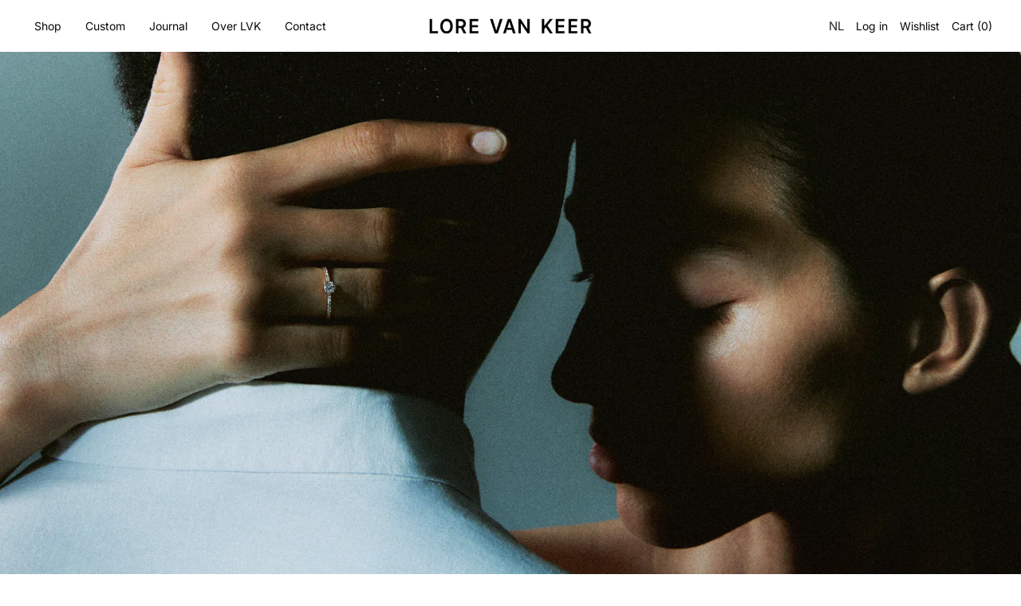

--- FILE ---
content_type: text/html; charset=utf-8
request_url: https://nl.lorevankeer.com/pages/engagement
body_size: 48773
content:
<!doctype html>
<html class="no-js" lang="nl" data-wg-translated="nl">
  <head>
    <script type="application/vnd.locksmith+json" data-locksmith="">{"version":"v173","locked":false,"initialized":true,"scope":"page","access_granted":true,"access_denied":false,"requires_customer":false,"manual_lock":false,"remote_lock":false,"has_timeout":false,"remote_rendered":null,"hide_resource":false,"hide_links_to_resource":false,"transparent":true,"locks":{"all":[],"opened":[]},"keys":[],"keys_signature":"c932cfa51399da5bff2e10ce02897bd905067169613bb268ec80ec0987c9518a","state":{"template":"page.engagement","theme":190817599833,"product":null,"collection":null,"page":"engagement","blog":null,"article":null,"app":null},"now":1768885136,"path":"\/pages\/engagement","locale_root_url":"\/","canonical_url":"https:\/\/nl.lorevankeer.com\/pages\/engagement","customer_id":null,"customer_id_signature":"c932cfa51399da5bff2e10ce02897bd905067169613bb268ec80ec0987c9518a","cart":null}</script><script data-locksmith="">!function(){var require=undefined,reqwest=function(){function succeed(e){var t=protocolRe.exec(e.url);return t=t&&t[1]||context.location.protocol,httpsRe.test(t)?twoHundo.test(e.request.status):!!e.request.response}function handleReadyState(e,t,n){return function(){return e._aborted?n(e.request):e._timedOut?n(e.request,"Request is aborted: timeout"):void(e.request&&4==e.request[readyState]&&(e.request.onreadystatechange=noop,succeed(e)?t(e.request):n(e.request)))}}function setHeaders(e,t){var n,s=t.headers||{};s.Accept=s.Accept||defaultHeaders.accept[t.type]||defaultHeaders.accept["*"];var r="undefined"!=typeof FormData&&t.data instanceof FormData;for(n in!t.crossOrigin&&!s[requestedWith]&&(s[requestedWith]=defaultHeaders.requestedWith),!s[contentType]&&!r&&(s[contentType]=t.contentType||defaultHeaders.contentType),s)s.hasOwnProperty(n)&&"setRequestHeader"in e&&e.setRequestHeader(n,s[n])}function setCredentials(e,t){"undefined"!=typeof t.withCredentials&&"undefined"!=typeof e.withCredentials&&(e.withCredentials=!!t.withCredentials)}function generalCallback(e){lastValue=e}function urlappend(e,t){return e+(/[?]/.test(e)?"&":"?")+t}function handleJsonp(e,t,n,s){var r=uniqid++,a=e.jsonpCallback||"callback",o=e.jsonpCallbackName||reqwest.getcallbackPrefix(r),i=new RegExp("((^|[?]|&)"+a+")=([^&]+)"),l=s.match(i),c=doc.createElement("script"),u=0,d=-1!==navigator.userAgent.indexOf("MSIE 10.0");return l?"?"===l[3]?s=s.replace(i,"$1="+o):o=l[3]:s=urlappend(s,a+"="+o),context[o]=generalCallback,c.type="text/javascript",c.src=s,c.async=!0,"undefined"!=typeof c.onreadystatechange&&!d&&(c.htmlFor=c.id="_reqwest_"+r),c.onload=c.onreadystatechange=function(){if(c[readyState]&&"complete"!==c[readyState]&&"loaded"!==c[readyState]||u)return!1;c.onload=c.onreadystatechange=null,c.onclick&&c.onclick(),t(lastValue),lastValue=undefined,head.removeChild(c),u=1},head.appendChild(c),{abort:function(){c.onload=c.onreadystatechange=null,n({},"Request is aborted: timeout",{}),lastValue=undefined,head.removeChild(c),u=1}}}function getRequest(e,t){var n,s=this.o,r=(s.method||"GET").toUpperCase(),a="string"==typeof s?s:s.url,o=!1!==s.processData&&s.data&&"string"!=typeof s.data?reqwest.toQueryString(s.data):s.data||null,i=!1;return("jsonp"==s.type||"GET"==r)&&o&&(a=urlappend(a,o),o=null),"jsonp"==s.type?handleJsonp(s,e,t,a):((n=s.xhr&&s.xhr(s)||xhr(s)).open(r,a,!1!==s.async),setHeaders(n,s),setCredentials(n,s),context[xDomainRequest]&&n instanceof context[xDomainRequest]?(n.onload=e,n.onerror=t,n.onprogress=function(){},i=!0):n.onreadystatechange=handleReadyState(this,e,t),s.before&&s.before(n),i?setTimeout(function(){n.send(o)},200):n.send(o),n)}function Reqwest(e,t){this.o=e,this.fn=t,init.apply(this,arguments)}function setType(e){return null===e?undefined:e.match("json")?"json":e.match("javascript")?"js":e.match("text")?"html":e.match("xml")?"xml":void 0}function init(o,fn){function complete(e){for(o.timeout&&clearTimeout(self.timeout),self.timeout=null;0<self._completeHandlers.length;)self._completeHandlers.shift()(e)}function success(resp){var type=o.type||resp&&setType(resp.getResponseHeader("Content-Type"));resp="jsonp"!==type?self.request:resp;var filteredResponse=globalSetupOptions.dataFilter(resp.responseText,type),r=filteredResponse;try{resp.responseText=r}catch(e){}if(r)switch(type){case"json":try{resp=context.JSON?context.JSON.parse(r):eval("("+r+")")}catch(err){return error(resp,"Could not parse JSON in response",err)}break;case"js":resp=eval(r);break;case"html":resp=r;break;case"xml":resp=resp.responseXML&&resp.responseXML.parseError&&resp.responseXML.parseError.errorCode&&resp.responseXML.parseError.reason?null:resp.responseXML}for(self._responseArgs.resp=resp,self._fulfilled=!0,fn(resp),self._successHandler(resp);0<self._fulfillmentHandlers.length;)resp=self._fulfillmentHandlers.shift()(resp);complete(resp)}function timedOut(){self._timedOut=!0,self.request.abort()}function error(e,t,n){for(e=self.request,self._responseArgs.resp=e,self._responseArgs.msg=t,self._responseArgs.t=n,self._erred=!0;0<self._errorHandlers.length;)self._errorHandlers.shift()(e,t,n);complete(e)}this.url="string"==typeof o?o:o.url,this.timeout=null,this._fulfilled=!1,this._successHandler=function(){},this._fulfillmentHandlers=[],this._errorHandlers=[],this._completeHandlers=[],this._erred=!1,this._responseArgs={};var self=this;fn=fn||function(){},o.timeout&&(this.timeout=setTimeout(function(){timedOut()},o.timeout)),o.success&&(this._successHandler=function(){o.success.apply(o,arguments)}),o.error&&this._errorHandlers.push(function(){o.error.apply(o,arguments)}),o.complete&&this._completeHandlers.push(function(){o.complete.apply(o,arguments)}),this.request=getRequest.call(this,success,error)}function reqwest(e,t){return new Reqwest(e,t)}function normalize(e){return e?e.replace(/\r?\n/g,"\r\n"):""}function serial(e,t){var n,s,r,a,o=e.name,i=e.tagName.toLowerCase(),l=function(e){e&&!e.disabled&&t(o,normalize(e.attributes.value&&e.attributes.value.specified?e.value:e.text))};if(!e.disabled&&o)switch(i){case"input":/reset|button|image|file/i.test(e.type)||(n=/checkbox/i.test(e.type),s=/radio/i.test(e.type),r=e.value,(!n&&!s||e.checked)&&t(o,normalize(n&&""===r?"on":r)));break;case"textarea":t(o,normalize(e.value));break;case"select":if("select-one"===e.type.toLowerCase())l(0<=e.selectedIndex?e.options[e.selectedIndex]:null);else for(a=0;e.length&&a<e.length;a++)e.options[a].selected&&l(e.options[a])}}function eachFormElement(){var e,t,a=this,n=function(e,t){var n,s,r;for(n=0;n<t.length;n++)for(r=e[byTag](t[n]),s=0;s<r.length;s++)serial(r[s],a)};for(t=0;t<arguments.length;t++)e=arguments[t],/input|select|textarea/i.test(e.tagName)&&serial(e,a),n(e,["input","select","textarea"])}function serializeQueryString(){return reqwest.toQueryString(reqwest.serializeArray.apply(null,arguments))}function serializeHash(){var n={};return eachFormElement.apply(function(e,t){e in n?(n[e]&&!isArray(n[e])&&(n[e]=[n[e]]),n[e].push(t)):n[e]=t},arguments),n}function buildParams(e,t,n,s){var r,a,o,i=/\[\]$/;if(isArray(t))for(a=0;t&&a<t.length;a++)o=t[a],n||i.test(e)?s(e,o):buildParams(e+"["+("object"==typeof o?a:"")+"]",o,n,s);else if(t&&"[object Object]"===t.toString())for(r in t)buildParams(e+"["+r+"]",t[r],n,s);else s(e,t)}var context=this,XHR2;if("window"in context)var doc=document,byTag="getElementsByTagName",head=doc[byTag]("head")[0];else try{XHR2=require("xhr2")}catch(ex){throw new Error("Peer dependency `xhr2` required! Please npm install xhr2")}var httpsRe=/^http/,protocolRe=/(^\w+):\/\//,twoHundo=/^(20\d|1223)$/,readyState="readyState",contentType="Content-Type",requestedWith="X-Requested-With",uniqid=0,callbackPrefix="reqwest_"+ +new Date,lastValue,xmlHttpRequest="XMLHttpRequest",xDomainRequest="XDomainRequest",noop=function(){},isArray="function"==typeof Array.isArray?Array.isArray:function(e){return e instanceof Array},defaultHeaders={contentType:"application/x-www-form-urlencoded",requestedWith:xmlHttpRequest,accept:{"*":"text/javascript, text/html, application/xml, text/xml, */*",xml:"application/xml, text/xml",html:"text/html",text:"text/plain",json:"application/json, text/javascript",js:"application/javascript, text/javascript"}},xhr=function(e){if(!0!==e.crossOrigin)return context[xmlHttpRequest]?new XMLHttpRequest:XHR2?new XHR2:new ActiveXObject("Microsoft.XMLHTTP");var t=context[xmlHttpRequest]?new XMLHttpRequest:null;if(t&&"withCredentials"in t)return t;if(context[xDomainRequest])return new XDomainRequest;throw new Error("Browser does not support cross-origin requests")},globalSetupOptions={dataFilter:function(e){return e}};return Reqwest.prototype={abort:function(){this._aborted=!0,this.request.abort()},retry:function(){init.call(this,this.o,this.fn)},then:function(e,t){return e=e||function(){},t=t||function(){},this._fulfilled?this._responseArgs.resp=e(this._responseArgs.resp):this._erred?t(this._responseArgs.resp,this._responseArgs.msg,this._responseArgs.t):(this._fulfillmentHandlers.push(e),this._errorHandlers.push(t)),this},always:function(e){return this._fulfilled||this._erred?e(this._responseArgs.resp):this._completeHandlers.push(e),this},fail:function(e){return this._erred?e(this._responseArgs.resp,this._responseArgs.msg,this._responseArgs.t):this._errorHandlers.push(e),this},"catch":function(e){return this.fail(e)}},reqwest.serializeArray=function(){var n=[];return eachFormElement.apply(function(e,t){n.push({name:e,value:t})},arguments),n},reqwest.serialize=function(){if(0===arguments.length)return"";var e,t=Array.prototype.slice.call(arguments,0);return(e=t.pop())&&e.nodeType&&t.push(e)&&(e=null),e&&(e=e.type),("map"==e?serializeHash:"array"==e?reqwest.serializeArray:serializeQueryString).apply(null,t)},reqwest.toQueryString=function(e,t){var n,s,r=t||!1,a=[],o=encodeURIComponent,i=function(e,t){t="function"==typeof t?t():null==t?"":t,a[a.length]=o(e)+"="+o(t)};if(isArray(e))for(s=0;e&&s<e.length;s++)i(e[s].name,e[s].value);else for(n in e)e.hasOwnProperty(n)&&buildParams(n,e[n],r,i);return a.join("&").replace(/%20/g,"+")},reqwest.getcallbackPrefix=function(){return callbackPrefix},reqwest.compat=function(e,t){return e&&(e.type&&(e.method=e.type)&&delete e.type,e.dataType&&(e.type=e.dataType),e.jsonpCallback&&(e.jsonpCallbackName=e.jsonpCallback)&&delete e.jsonpCallback,e.jsonp&&(e.jsonpCallback=e.jsonp)),new Reqwest(e,t)},reqwest.ajaxSetup=function(e){for(var t in e=e||{})globalSetupOptions[t]=e[t]},reqwest}();
/*!
  * Reqwest! A general purpose XHR connection manager
  * license MIT (c) Dustin Diaz 2015
  * https://github.com/ded/reqwest
  */!function(){var o=window.Locksmith={},e=document.querySelector('script[type="application/vnd.locksmith+json"]'),n=e&&e.innerHTML;if(o.state={},o.util={},o.loading=!1,n)try{o.state=JSON.parse(n)}catch(u){}if(document.addEventListener&&document.querySelector){var s,r,a,t=[76,79,67,75,83,77,73,84,72,49,49],i=function(){r=t.slice(0)},l="style",c=function(e){e&&27!==e.keyCode&&"click"!==e.type||(document.removeEventListener("keydown",c),document.removeEventListener("click",c),s&&document.body.removeChild(s),s=null)};i(),document.addEventListener("keyup",function(e){if(e.keyCode===r[0]){if(clearTimeout(a),r.shift(),0<r.length)return void(a=setTimeout(i,1e3));i(),c(),(s=document.createElement("div"))[l].width="50%",s[l].maxWidth="1000px",s[l].height="85%",s[l].border="1px rgba(0, 0, 0, 0.2) solid",s[l].background="rgba(255, 255, 255, 0.99)",s[l].borderRadius="4px",s[l].position="fixed",s[l].top="50%",s[l].left="50%",s[l].transform="translateY(-50%) translateX(-50%)",s[l].boxShadow="0 2px 5px rgba(0, 0, 0, 0.3), 0 0 100vh 100vw rgba(0, 0, 0, 0.5)",s[l].zIndex="2147483645";var t=document.createElement("textarea");t.value=JSON.stringify(JSON.parse(n),null,2),t[l].border="none",t[l].display="block",t[l].boxSizing="border-box",t[l].width="100%",t[l].height="100%",t[l].background="transparent",t[l].padding="22px",t[l].fontFamily="monospace",t[l].fontSize="14px",t[l].color="#333",t[l].resize="none",t[l].outline="none",t.readOnly=!0,s.appendChild(t),document.body.appendChild(s),t.addEventListener("click",function(e){e.stopImmediatePropagation()}),t.select(),document.addEventListener("keydown",c),document.addEventListener("click",c)}})}o.isEmbedded=-1!==window.location.search.indexOf("_ab=0&_fd=0&_sc=1"),o.path=o.state.path||window.location.pathname,o.basePath=o.state.locale_root_url.concat("/apps/locksmith").replace(/^\/\//,"/"),o.reloading=!1,o.util.console=window.console||{log:function(){},error:function(){}},o.util.makeUrl=function(e,t){var n,s=o.basePath+e,r=[],a=o.cache();for(n in a)r.push(n+"="+encodeURIComponent(a[n]));for(n in t)r.push(n+"="+encodeURIComponent(t[n]));return o.state.customer_id&&(r.push("customer_id="+encodeURIComponent(o.state.customer_id)),r.push("customer_id_signature="+encodeURIComponent(o.state.customer_id_signature))),s+=(-1===s.indexOf("?")?"?":"&")+r.join("&")},o._initializeCallbacks=[],o.on=function(e,t){if("initialize"!==e)throw'Locksmith.on() currently only supports the "initialize" event';o._initializeCallbacks.push(t)},o.initializeSession=function(e){if(!o.isEmbedded){var t=!1,n=!0,s=!0;(e=e||{}).silent&&(s=n=!(t=!0)),o.ping({silent:t,spinner:n,reload:s,callback:function(){o._initializeCallbacks.forEach(function(e){e()})}})}},o.cache=function(e){var t={};try{var n=function r(e){return(document.cookie.match("(^|; )"+e+"=([^;]*)")||0)[2]};t=JSON.parse(decodeURIComponent(n("locksmith-params")||"{}"))}catch(u){}if(e){for(var s in e)t[s]=e[s];document.cookie="locksmith-params=; expires=Thu, 01 Jan 1970 00:00:00 GMT; path=/",document.cookie="locksmith-params="+encodeURIComponent(JSON.stringify(t))+"; path=/"}return t},o.cache.cart=o.state.cart,o.cache.cartLastSaved=null,o.params=o.cache(),o.util.reload=function(){o.reloading=!0;try{window.location.href=window.location.href.replace(/#.*/,"")}catch(u){o.util.console.error("Preferred reload method failed",u),window.location.reload()}},o.cache.saveCart=function(e){if(!o.cache.cart||o.cache.cart===o.cache.cartLastSaved)return e?e():null;var t=o.cache.cartLastSaved;o.cache.cartLastSaved=o.cache.cart,reqwest({url:"/cart/update.json",method:"post",type:"json",data:{attributes:{locksmith:o.cache.cart}},complete:e,error:function(e){if(o.cache.cartLastSaved=t,!o.reloading)throw e}})},o.util.spinnerHTML='<style>body{background:#FFF}@keyframes spin{from{transform:rotate(0deg)}to{transform:rotate(360deg)}}#loading{display:flex;width:100%;height:50vh;color:#777;align-items:center;justify-content:center}#loading .spinner{display:block;animation:spin 600ms linear infinite;position:relative;width:50px;height:50px}#loading .spinner-ring{stroke:currentColor;stroke-dasharray:100%;stroke-width:2px;stroke-linecap:round;fill:none}</style><div id="loading"><div class="spinner"><svg width="100%" height="100%"><svg preserveAspectRatio="xMinYMin"><circle class="spinner-ring" cx="50%" cy="50%" r="45%"></circle></svg></svg></div></div>',o.util.clobberBody=function(e){document.body.innerHTML=e},o.util.clobberDocument=function(e){e.responseText&&(e=e.responseText),document.documentElement&&document.removeChild(document.documentElement);var t=document.open("text/html","replace");t.writeln(e),t.close(),setTimeout(function(){var e=t.querySelector("[autofocus]");e&&e.focus()},100)},o.util.serializeForm=function(e){if(e&&"FORM"===e.nodeName){var t,n,s={};for(t=e.elements.length-1;0<=t;t-=1)if(""!==e.elements[t].name)switch(e.elements[t].nodeName){case"INPUT":switch(e.elements[t].type){default:case"text":case"hidden":case"password":case"button":case"reset":case"submit":s[e.elements[t].name]=e.elements[t].value;break;case"checkbox":case"radio":e.elements[t].checked&&(s[e.elements[t].name]=e.elements[t].value);break;case"file":}break;case"TEXTAREA":s[e.elements[t].name]=e.elements[t].value;break;case"SELECT":switch(e.elements[t].type){case"select-one":s[e.elements[t].name]=e.elements[t].value;break;case"select-multiple":for(n=e.elements[t].options.length-1;0<=n;n-=1)e.elements[t].options[n].selected&&(s[e.elements[t].name]=e.elements[t].options[n].value)}break;case"BUTTON":switch(e.elements[t].type){case"reset":case"submit":case"button":s[e.elements[t].name]=e.elements[t].value}}return s}},o.util.on=function(e,a,o,t){t=t||document;var i="locksmith-"+e+a,n=function(e){var t=e.target,n=e.target.parentElement,s=t.className.baseVal||t.className||"",r=n.className.baseVal||n.className||"";("string"==typeof s&&-1!==s.split(/\s+/).indexOf(a)||"string"==typeof r&&-1!==r.split(/\s+/).indexOf(a))&&!e[i]&&(e[i]=!0,o(e))};t.attachEvent?t.attachEvent(e,n):t.addEventListener(e,n,!1)},o.util.enableActions=function(e){o.util.on("click","locksmith-action",function(e){e.preventDefault();var t=e.target;t.dataset.confirmWith&&!confirm(t.dataset.confirmWith)||(t.disabled=!0,t.innerText=t.dataset.disableWith,o.post("/action",t.dataset.locksmithParams,{spinner:!1,type:"text",success:function(e){(e=JSON.parse(e.responseText)).message&&alert(e.message),o.util.reload()}}))},e)},o.util.inject=function(e,t){var n=["data","locksmith","append"];if(-1!==t.indexOf(n.join("-"))){var s=document.createElement("div");s.innerHTML=t,e.appendChild(s)}else e.innerHTML=t;var r,a,o=e.querySelectorAll("script");for(a=0;a<o.length;++a){r=o[a];var i=document.createElement("script");if(r.type&&(i.type=r.type),r.src)i.src=r.src;else{var l=document.createTextNode(r.innerHTML);i.appendChild(l)}e.appendChild(i)}var c=e.querySelector("[autofocus]");c&&c.focus()},o.post=function(e,t,n){!1!==(n=n||{}).spinner&&o.util.clobberBody(o.util.spinnerHTML);var s={};n.container===document?(s.layout=1,n.success=function(e){document.getElementById(n.container);o.util.clobberDocument(e)}):n.container&&(s.layout=0,n.success=function(e){var t=document.getElementById(n.container);o.util.inject(t,e),t.id===t.firstChild.id&&t.parentElement.replaceChild(t.firstChild,t)}),n.form_type&&(t.form_type=n.form_type),o.loading=!0;var r=o.util.makeUrl(e,s);reqwest({url:r,method:"post",type:n.type||"html",data:t,complete:function(){o.loading=!1},error:function(e){if(!o.reloading)if("dashboard.weglot.com"!==window.location.host){if(!n.silent)throw alert("Something went wrong! Please refresh and try again."),e;console.error(e)}else console.error(e)},success:n.success||o.util.clobberDocument})},o.postResource=function(e,t){e.path=o.path,e.search=window.location.search,e.state=o.state,e.passcode&&(e.passcode=e.passcode.trim()),e.email&&(e.email=e.email.trim()),e.state.cart=o.cache.cart,e.locksmith_json=o.jsonTag,e.locksmith_json_signature=o.jsonTagSignature,o.post("/resource",e,t)},o.ping=function(e){if(!o.isEmbedded){e=e||{};var t=function(){e.reload?o.util.reload():"function"==typeof e.callback&&e.callback()};o.post("/ping",{path:o.path,search:window.location.search,state:o.state},{spinner:!!e.spinner,silent:"undefined"==typeof e.silent||e.silent,type:"text",success:function(e){(e=JSON.parse(e.responseText)).messages&&0<e.messages.length&&o.showMessages(e.messages),e.cart&&o.cache.cart!==e.cart?(o.cache.cart=e.cart,o.cache.saveCart(function(){t(),e.cart&&e.cart.match(/^.+:/)&&o.util.reload()})):t()}})}},o.timeoutMonitor=function(){var e=o.cache.cart;o.ping({callback:function(){e!==o.cache.cart||setTimeout(function(){o.timeoutMonitor()},6e4)}})},o.showMessages=function(e){var t=document.createElement("div");t.style.position="fixed",t.style.left=0,t.style.right=0,t.style.bottom="-50px",t.style.opacity=0,t.style.background="#191919",t.style.color="#ddd",t.style.transition="bottom 0.2s, opacity 0.2s",t.style.zIndex=999999,t.innerHTML="        <style>          .locksmith-ab .locksmith-b { display: none; }          .locksmith-ab.toggled .locksmith-b { display: flex; }          .locksmith-ab.toggled .locksmith-a { display: none; }          .locksmith-flex { display: flex; flex-wrap: wrap; justify-content: space-between; align-items: center; padding: 10px 20px; }          .locksmith-message + .locksmith-message { border-top: 1px #555 solid; }          .locksmith-message a { color: inherit; font-weight: bold; }          .locksmith-message a:hover { color: inherit; opacity: 0.8; }          a.locksmith-ab-toggle { font-weight: inherit; text-decoration: underline; }          .locksmith-text { flex-grow: 1; }          .locksmith-cta { flex-grow: 0; text-align: right; }          .locksmith-cta button { transform: scale(0.8); transform-origin: left; }          .locksmith-cta > * { display: block; }          .locksmith-cta > * + * { margin-top: 10px; }          .locksmith-message a.locksmith-close { flex-grow: 0; text-decoration: none; margin-left: 15px; font-size: 30px; font-family: monospace; display: block; padding: 2px 10px; }                    @media screen and (max-width: 600px) {            .locksmith-wide-only { display: none !important; }            .locksmith-flex { padding: 0 15px; }            .locksmith-flex > * { margin-top: 5px; margin-bottom: 5px; }            .locksmith-cta { text-align: left; }          }                    @media screen and (min-width: 601px) {            .locksmith-narrow-only { display: none !important; }          }        </style>      "+e.map(function(e){return'<div class="locksmith-message">'+e+"</div>"}).join(""),document.body.appendChild(t),document.body.style.position="relative",document.body.parentElement.style.paddingBottom=t.offsetHeight+"px",setTimeout(function(){t.style.bottom=0,t.style.opacity=1},50),o.util.on("click","locksmith-ab-toggle",function(e){e.preventDefault();for(var t=e.target.parentElement;-1===t.className.split(" ").indexOf("locksmith-ab");)t=t.parentElement;-1!==t.className.split(" ").indexOf("toggled")?t.className=t.className.replace("toggled",""):t.className=t.className+" toggled"}),o.util.enableActions(t)}}()}();</script>
      <script data-locksmith="">Locksmith.cache.cart=null</script>


  <script data-locksmith="">Locksmith.jsonTag="\u003cscript type=\"application\/vnd.locksmith+json\" data-locksmith\u003e{\"version\":\"v173\",\"locked\":false,\"initialized\":true,\"scope\":\"page\",\"access_granted\":true,\"access_denied\":false,\"requires_customer\":false,\"manual_lock\":false,\"remote_lock\":false,\"has_timeout\":false,\"remote_rendered\":null,\"hide_resource\":false,\"hide_links_to_resource\":false,\"transparent\":true,\"locks\":{\"all\":[],\"opened\":[]},\"keys\":[],\"keys_signature\":\"c932cfa51399da5bff2e10ce02897bd905067169613bb268ec80ec0987c9518a\",\"state\":{\"template\":\"page.engagement\",\"theme\":190817599833,\"product\":null,\"collection\":null,\"page\":\"engagement\",\"blog\":null,\"article\":null,\"app\":null},\"now\":1768885136,\"path\":\"\\\/pages\\\/engagement\",\"locale_root_url\":\"\\\/\",\"canonical_url\":\"https:\\\/\\\/nl.lorevankeer.com\\\/pages\\\/engagement\",\"customer_id\":null,\"customer_id_signature\":\"c932cfa51399da5bff2e10ce02897bd905067169613bb268ec80ec0987c9518a\",\"cart\":null}\u003c\/script\u003e";Locksmith.jsonTagSignature="a42592f6172f937b8be5844ded39c0b0113bc5ee81897dd45276990e6a61698e"</script>
    <meta charset="utf-8">
    <meta http-equiv="X-UA-Compatible" content="IE=edge">
    <meta name="viewport" content="width=device-width,initial-scale=1">
    <meta name="theme-color" content="">
    <meta name="google-site-verification" content="m8N5vH43pI2H2gui7lr-7QtQZG6SouWJEmoR-V_CbpE">
    <link rel="canonical" href="https://nl.lorevankeer.com/pages/engagement">
    <link rel="preconnect" href="https://fonts.shopifycdn.com" crossorigin="">
    <link rel="preconnect" href="https://cdn.shopify.com" crossorigin="">
    <link rel="preconnect" href="https://fonts.shopify.com" crossorigin="">
    <link rel="preconnect" href="https://monorail-edge.shopifysvc.com"><link rel="icon" type="image/png" href="//lorevankeer.com/cdn/shop/files/new_favicon_lvk.jpg?crop=center&height=32&v=1618578569&width=32"><link rel="preconnect" href="https://fonts.shopifycdn.com" crossorigin=""><title>Verloving</title>

    
      <meta name="description" content="UW TROTSREK Elke belangrijke vraag begint met een origineel idee. Terwijl je je aanzoek voorbereidt, zijn wij er om je te helpen je liefde te gieten in een uniek symbool van belofte en opwinding voor de toekomst. Lore Van Keer heeft meer dan een decennium ervaring opgebouwd om van jullie verloving de meest unieke ">
    

    <script>window.performance && window.performance.mark && window.performance.mark('shopify.content_for_header.start');</script><meta name="facebook-domain-verification" content="ic6vdipqlanciqg6e6iea1mbsz06i7">
<meta name="google-site-verification" content="AsM_faSOZGDgRMD6u6_vlzbeaAO1FBuUdlAqN478jO8">
<meta id="shopify-digital-wallet" name="shopify-digital-wallet" content="/51504316606/digital_wallets/dialog">
<meta name="shopify-checkout-api-token" content="705a95fcdc68d1c107d3854b5b082ad3">
<meta id="in-context-paypal-metadata" data-shop-id="51504316606" data-venmo-supported="false" data-environment="production" data-locale="en_US" data-paypal-v4="true" data-currency="EUR">
<script async="async" src="/checkouts/internal/preloads.js?locale=en-BE"></script>
<script id="shopify-features" type="application/json">{"accessToken":"705a95fcdc68d1c107d3854b5b082ad3","betas":["rich-media-storefront-analytics"],"domain":"nl.lorevankeer.com","predictiveSearch":true,"shopId":51504316606,"locale":"en"}</script>
<script>var Shopify = Shopify || {};
Shopify.shop = "lore-van-keer.myshopify.com";
Shopify.locale = "en";
Shopify.currency = {"active":"EUR","rate":"1.0"};
Shopify.country = "BE";
Shopify.theme = {"name":"[OKD 27.11.25] LVK","id":190817599833,"schema_name":"Cascade","schema_version":"3.1.2","theme_store_id":859,"role":"main"};
Shopify.theme.handle = "null";
Shopify.theme.style = {"id":null,"handle":null};
Shopify.cdnHost = "nl.lorevankeer.com/cdn";
Shopify.routes = Shopify.routes || {};
Shopify.routes.root = "/";</script>
<script type="module">!function(o){(o.Shopify=o.Shopify||{}).modules=!0}(window);</script>
<script>!function(o){function n(){var o=[];function n(){o.push(Array.prototype.slice.apply(arguments))}return n.q=o,n}var t=o.Shopify=o.Shopify||{};t.loadFeatures=n(),t.autoloadFeatures=n()}(window);</script>
<script id="shop-js-analytics" type="application/json">{"pageType":"page"}</script>
<script defer="defer" async="" type="module" src="//nl.lorevankeer.com/cdn/shopifycloud/shop-js/modules/v2/client.init-shop-cart-sync_BApSsMSl.en.esm.js"></script>
<script defer="defer" async="" type="module" src="//nl.lorevankeer.com/cdn/shopifycloud/shop-js/modules/v2/chunk.common_CBoos6YZ.esm.js"></script>
<script type="module">
  await import("//nl.lorevankeer.com/cdn/shopifycloud/shop-js/modules/v2/client.init-shop-cart-sync_BApSsMSl.en.esm.js");
await import("//nl.lorevankeer.com/cdn/shopifycloud/shop-js/modules/v2/chunk.common_CBoos6YZ.esm.js");

  window.Shopify.SignInWithShop?.initShopCartSync?.({"fedCMEnabled":true,"windoidEnabled":true});

</script>
<script>(function() {
  var isLoaded = false;
  function asyncLoad() {
    if (isLoaded) return;
    isLoaded = true;
    var urls = ["https:\/\/cdn.weglot.com\/weglot_script_tag.js?shop=lore-van-keer.myshopify.com","https:\/\/omnisnippet1.com\/platforms\/shopify.js?source=scriptTag\u0026v=2025-05-15T12\u0026shop=lore-van-keer.myshopify.com"];
    for (var i = 0; i < urls.length; i++) {
      var s = document.createElement('script');
      s.type = 'text/javascript';
      s.async = true;
      s.src = urls[i];
      var x = document.getElementsByTagName('script')[0];
      x.parentNode.insertBefore(s, x);
    }
  };
  if(window.attachEvent) {
    window.attachEvent('onload', asyncLoad);
  } else {
    window.addEventListener('load', asyncLoad, false);
  }
})();</script>
<script id="__st">var __st={"a":51504316606,"offset":3600,"reqid":"464b5aa7-0d8d-449a-a387-e8ff6511263f-1768885135","pageurl":"nl.lorevankeer.com\/pages\/engagement","s":"pages-79870623934","u":"6db939bdc584","p":"page","rtyp":"page","rid":79870623934};</script>
<script>window.ShopifyPaypalV4VisibilityTracking = true;</script>
<script id="captcha-bootstrap">!function(){'use strict';const t='contact',e='account',n='new_comment',o=[[t,t],['blogs',n],['comments',n],[t,'customer']],c=[[e,'customer_login'],[e,'guest_login'],[e,'recover_customer_password'],[e,'create_customer']],r=t=>t.map((([t,e])=>`form[action*='/${t}']:not([data-nocaptcha='true']) input[name='form_type'][value='${e}']`)).join(','),a=t=>()=>t?[...document.querySelectorAll(t)].map((t=>t.form)):[];function s(){const t=[...o],e=r(t);return a(e)}const i='password',u='form_key',d=['recaptcha-v3-token','g-recaptcha-response','h-captcha-response',i],f=()=>{try{return window.sessionStorage}catch{return}},m='__shopify_v',_=t=>t.elements[u];function p(t,e,n=!1){try{const o=window.sessionStorage,c=JSON.parse(o.getItem(e)),{data:r}=function(t){const{data:e,action:n}=t;return t[m]||n?{data:e,action:n}:{data:t,action:n}}(c);for(const[e,n]of Object.entries(r))t.elements[e]&&(t.elements[e].value=n);n&&o.removeItem(e)}catch(o){console.error('form repopulation failed',{error:o})}}const l='form_type',E='cptcha';function T(t){t.dataset[E]=!0}const w=window,h=w.document,L='Shopify',v='ce_forms',y='captcha';let A=!1;((t,e)=>{const n=(g='f06e6c50-85a8-45c8-87d0-21a2b65856fe',I='https://cdn.shopify.com/shopifycloud/storefront-forms-hcaptcha/ce_storefront_forms_captcha_hcaptcha.v1.5.2.iife.js',D={infoText:'Protected by hCaptcha',privacyText:'Privacy',termsText:'Terms'},(t,e,n)=>{const o=w[L][v],c=o.bindForm;if(c)return c(t,g,e,D).then(n);var r;o.q.push([[t,g,e,D],n]),r=I,A||(h.body.append(Object.assign(h.createElement('script'),{id:'captcha-provider',async:!0,src:r})),A=!0)});var g,I,D;w[L]=w[L]||{},w[L][v]=w[L][v]||{},w[L][v].q=[],w[L][y]=w[L][y]||{},w[L][y].protect=function(t,e){n(t,void 0,e),T(t)},Object.freeze(w[L][y]),function(t,e,n,w,h,L){const[v,y,A,g]=function(t,e,n){const i=e?o:[],u=t?c:[],d=[...i,...u],f=r(d),m=r(i),_=r(d.filter((([t,e])=>n.includes(e))));return[a(f),a(m),a(_),s()]}(w,h,L),I=t=>{const e=t.target;return e instanceof HTMLFormElement?e:e&&e.form},D=t=>v().includes(t);t.addEventListener('submit',(t=>{const e=I(t);if(!e)return;const n=D(e)&&!e.dataset.hcaptchaBound&&!e.dataset.recaptchaBound,o=_(e),c=g().includes(e)&&(!o||!o.value);(n||c)&&t.preventDefault(),c&&!n&&(function(t){try{if(!f())return;!function(t){const e=f();if(!e)return;const n=_(t);if(!n)return;const o=n.value;o&&e.removeItem(o)}(t);const e=Array.from(Array(32),(()=>Math.random().toString(36)[2])).join('');!function(t,e){_(t)||t.append(Object.assign(document.createElement('input'),{type:'hidden',name:u})),t.elements[u].value=e}(t,e),function(t,e){const n=f();if(!n)return;const o=[...t.querySelectorAll(`input[type='${i}']`)].map((({name:t})=>t)),c=[...d,...o],r={};for(const[a,s]of new FormData(t).entries())c.includes(a)||(r[a]=s);n.setItem(e,JSON.stringify({[m]:1,action:t.action,data:r}))}(t,e)}catch(e){console.error('failed to persist form',e)}}(e),e.submit())}));const S=(t,e)=>{t&&!t.dataset[E]&&(n(t,e.some((e=>e===t))),T(t))};for(const o of['focusin','change'])t.addEventListener(o,(t=>{const e=I(t);D(e)&&S(e,y())}));const B=e.get('form_key'),M=e.get(l),P=B&&M;t.addEventListener('DOMContentLoaded',(()=>{const t=y();if(P)for(const e of t)e.elements[l].value===M&&p(e,B);[...new Set([...A(),...v().filter((t=>'true'===t.dataset.shopifyCaptcha))])].forEach((e=>S(e,t)))}))}(h,new URLSearchParams(w.location.search),n,t,e,['guest_login'])})(!0,!0)}();</script>
<script integrity="sha256-4kQ18oKyAcykRKYeNunJcIwy7WH5gtpwJnB7kiuLZ1E=" data-source-attribution="shopify.loadfeatures" defer="defer" src="//nl.lorevankeer.com/cdn/shopifycloud/storefront/assets/storefront/load_feature-a0a9edcb.js" crossorigin="anonymous"></script>
<script data-source-attribution="shopify.dynamic_checkout.dynamic.init">var Shopify=Shopify||{};Shopify.PaymentButton=Shopify.PaymentButton||{isStorefrontPortableWallets:!0,init:function(){window.Shopify.PaymentButton.init=function(){};var t=document.createElement("script");t.src="https://nl.lorevankeer.com/cdn/shopifycloud/portable-wallets/latest/portable-wallets.en.js",t.type="module",document.head.appendChild(t)}};
</script>
<script data-source-attribution="shopify.dynamic_checkout.buyer_consent">
  function portableWalletsHideBuyerConsent(e){var t=document.getElementById("shopify-buyer-consent"),n=document.getElementById("shopify-subscription-policy-button");t&&n&&(t.classList.add("hidden"),t.setAttribute("aria-hidden","true"),n.removeEventListener("click",e))}function portableWalletsShowBuyerConsent(e){var t=document.getElementById("shopify-buyer-consent"),n=document.getElementById("shopify-subscription-policy-button");t&&n&&(t.classList.remove("hidden"),t.removeAttribute("aria-hidden"),n.addEventListener("click",e))}window.Shopify?.PaymentButton&&(window.Shopify.PaymentButton.hideBuyerConsent=portableWalletsHideBuyerConsent,window.Shopify.PaymentButton.showBuyerConsent=portableWalletsShowBuyerConsent);
</script>
<script data-source-attribution="shopify.dynamic_checkout.cart.bootstrap">document.addEventListener("DOMContentLoaded",(function(){function t(){return document.querySelector("shopify-accelerated-checkout-cart, shopify-accelerated-checkout")}if(t())Shopify.PaymentButton.init();else{new MutationObserver((function(e,n){t()&&(Shopify.PaymentButton.init(),n.disconnect())})).observe(document.body,{childList:!0,subtree:!0})}}));
</script>
<script id="scb4127" type="text/javascript" async="" src="https://nl.lorevankeer.com/cdn/shopifycloud/privacy-banner/storefront-banner.js"></script><link id="shopify-accelerated-checkout-styles" rel="stylesheet" media="screen" href="https://lorevankeer.com/cdn/shopifycloud/portable-wallets/latest/accelerated-checkout-backwards-compat.css" crossorigin="anonymous">
<style id="shopify-accelerated-checkout-cart">
        #shopify-buyer-consent {
  margin-top: 1em;
  display: inline-block;
  width: 100%;
}

#shopify-buyer-consent.hidden {
  display: none;
}

#shopify-subscription-policy-button {
  background: none;
  border: none;
  padding: 0;
  text-decoration: underline;
  font-size: inherit;
  cursor: pointer;
}

#shopify-subscription-policy-button::before {
  box-shadow: none;
}

      </style>

<script>window.performance && window.performance.mark && window.performance.mark('shopify.content_for_header.end');</script>

    <script>window.BOLD = window.BOLD || {};
    window.BOLD.common = window.BOLD.common || {};
    window.BOLD.common.Shopify = window.BOLD.common.Shopify || {};
    window.BOLD.common.Shopify.shop = {
      domain: 'nl.lorevankeer.com',
      permanent_domain: 'lore-van-keer.myshopify.com',
      url: 'https://nl.lorevankeer.com',
      secure_url: 'https://nl.lorevankeer.com',
      money_format: "€{{amount_with_comma_separator}}",
      currency: "EUR"
    };
    window.BOLD.common.Shopify.customer = {
      id: null,
      tags: null,
    };
    window.BOLD.common.Shopify.cart = {"note":null,"attributes":{},"original_total_price":0,"total_price":0,"total_discount":0,"total_weight":0.0,"item_count":0,"items":[],"requires_shipping":false,"currency":"EUR","items_subtotal_price":0,"cart_level_discount_applications":[],"checkout_charge_amount":0};
    window.BOLD.common.template = 'page';window.BOLD.common.Shopify.formatMoney = function(money, format) {
        function n(t, e) {
            return "undefined" == typeof t ? e : t
        }
        function r(t, e, r, i) {
            if (e = n(e, 2),
                r = n(r, ","),
                i = n(i, "."),
            isNaN(t) || null == t)
                return 0;
            t = (t / 100).toFixed(e);
            var o = t.split(".")
                , a = o[0].replace(/(\d)(?=(\d\d\d)+(?!\d))/g, "$1" + r)
                , s = o[1] ? i + o[1] : "";
            return a + s
        }
        "string" == typeof money && (money = money.replace(".", ""));
        var i = ""
            , o = /\{\{\s*(\w+)\s*\}\}/
            , a = format || window.BOLD.common.Shopify.shop.money_format || window.Shopify.money_format || "$ {{ amount }}";
        switch (a.match(o)[1]) {
            case "amount":
                i = r(money, 2, ",", ".");
                break;
            case "amount_no_decimals":
                i = r(money, 0, ",", ".");
                break;
            case "amount_with_comma_separator":
                i = r(money, 2, ".", ",");
                break;
            case "amount_no_decimals_with_comma_separator":
                i = r(money, 0, ".", ",");
                break;
            case "amount_with_space_separator":
                i = r(money, 2, " ", ",");
                break;
            case "amount_no_decimals_with_space_separator":
                i = r(money, 0, " ", ",");
                break;
            case "amount_with_apostrophe_separator":
                i = r(money, 2, "'", ".");
                break;
        }
        return a.replace(o, i);
    };
    window.BOLD.common.Shopify.saveProduct = function (handle, product) {
      if (typeof handle === 'string' && typeof window.BOLD.common.Shopify.products[handle] === 'undefined') {
        if (typeof product === 'number') {
          window.BOLD.common.Shopify.handles[product] = handle;
          product = { id: product };
        }
        window.BOLD.common.Shopify.products[handle] = product;
      }
    };
    window.BOLD.common.Shopify.saveVariant = function (variant_id, variant) {
      if (typeof variant_id === 'number' && typeof window.BOLD.common.Shopify.variants[variant_id] === 'undefined') {
        window.BOLD.common.Shopify.variants[variant_id] = variant;
      }
    };window.BOLD.common.Shopify.products = window.BOLD.common.Shopify.products || {};
    window.BOLD.common.Shopify.variants = window.BOLD.common.Shopify.variants || {};
    window.BOLD.common.Shopify.handles = window.BOLD.common.Shopify.handles || {};window.BOLD.common.Shopify.saveProduct(null, null);window.BOLD.apps_installed = {"Product Options":2} || {};window.BOLD.common.Shopify.metafields = window.BOLD.common.Shopify.metafields || {};window.BOLD.common.Shopify.metafields["bold_rp"] = {};window.BOLD.common.Shopify.metafields["bold_csp_defaults"] = {};window.BOLD.common.cacheParams = window.BOLD.common.cacheParams || {};
    window.BOLD.common.cacheParams.options = 1666845384;
</script><link href="//lorevankeer.com/cdn/shop/t/71/assets/bold-options.css?v=100647749107188464241764258114" rel="stylesheet" type="text/css" media="all">
<script defer="" src="https://options.shopapps.site/js/options.js"></script>

<meta property="og:site_name" content="Lore Van Keer ">
<meta property="og:url" content="https://nl.lorevankeer.com/pages/engagement"><meta property="og:title" content="Verloving">
<meta property="og:type" content="website">
<meta property="og:description" content="UW TROTSREK Elke belangrijke vraag begint met een origineel idee. Terwijl je je aanzoek voorbereidt, zijn wij er om je te helpen je liefde te gieten in een uniek symbool van belofte en opwinding voor de toekomst. Lore Van Keer heeft meer dan een decennium ervaring opgebouwd om van jullie verloving de meest unieke ">
<meta property="og:image" content="http://lorevankeer.com/cdn/shop/files/weblogo.jpg?v=1617304524">
<meta property="og:image:secure_url" content="https://lorevankeer.com/cdn/shop/files/weblogo.jpg?v=1617304524">
<meta property="og:image:width" content="1200">
  <meta property="og:image:height" content="628"><meta name="twitter:card" content="summary_large_image"><meta name="twitter:title" content="Verloving">
<meta name="twitter:description" content="UW TROTSREK Elke belangrijke vraag begint met een origineel idee. Terwijl je je aanzoek voorbereidt, zijn wij er om je te helpen je liefde te gieten in een uniek symbool van belofte en opwinding voor de toekomst. Lore Van Keer heeft meer dan een decennium ervaring opgebouwd om van jullie verloving de meest unieke ">
<script>
  window.THEMENAME = 'CASCADE';
  window.THEMEVERSION = '3.0.0';

  document.documentElement.className = document.documentElement.className.replace('no-js', 'js');

  window.theme = {
    strings: {
      loading: "Loading",
      itemCountOne: "{{ count }} item",
      itemCountOther: "{{ count }} items",
      addToCart: "Add to Cart",
      soldOut: "Sold Out",
      unavailable: "Unavailable",
      regularPrice: "Regular price",
      salePrice: "Sale price",
      sale: "On Sale",
      unitPrice: "Unit price",
      unitPriceSeparator: "per",
      cartEmpty: "Your cart is currently empty.",
      cartCookies: "Enable cookies to use the shopping cart",
      update: "Update Cart",
      quantity: "Quantity",
      discountedTotal: "Discounted total",
      regularTotal: "Regular total",
      priceColumn: "See Price column for discount details.",
      addedToCart: "Added to Cart!",
      cartError: "There was an error while updating your cart. Please try again.",
      cartAddError: "All {{ title }} are in your cart."
    },
    routes: {
      root_url: "\/",
      predictive_search_url: "\/search\/suggest",
      cart_url: "\/cart",
      cart_add_url: "\/cart\/add",
      cart_change_url: "\/cart\/change",
      cart_update_url: "\/cart\/update",
      cart_clear_url: "\/cart\/clear",
    },
    moneyFormat: "€{{amount_with_comma_separator}}",
    moneyWithCurrencyFormat: "€{{amount_with_comma_separator}} EUR",
    get defaultMoneyFormat() {
      
        return this.moneyFormat;
      
    },
    cartItemCount: 0,
    settings: {
      cart_type: "page",
      open_drawer_on_add_to_cart: true,
      cascade_enable_parallax: true,
      cascade_fade_in_items: true,
      cascade_parallax_intensity: 50
    },
    info: {
      name: 'Cascade',
    }
  };
</script>

    <script src="//nl.lorevankeer.com/cdn/shop/t/71/assets/utils.js?v=24564260023644842321764258219" defer=""></script>
    <script src="//nl.lorevankeer.com/cdn/shop/t/71/assets/polyfills-inert.bundle.min.js?v=7826723298486559031764258191" type="module"></script>
    <script src="//nl.lorevankeer.com/cdn/shop/t/71/assets/global.bundle.min.js?v=164184826717401994421764258155" type="module"></script>
    
      <script src="//nl.lorevankeer.com/cdn/shop/t/71/assets/quantity-stepper.js?v=127718770940807535751764258196" type="module"></script>
    
    
    
    
    <script src="//nl.lorevankeer.com/cdn/shop/t/71/assets/nav-store.js?v=145849530953554045141764258185" type="module"></script><style>
  @font-face {
    font-family: 'Inter';
    font-style: normal;
    font-weight: normal;
    font-display: swap;
    src: url(//lorevankeer.com/cdn/shop/t/71/assets/inter-regular.woff2?v=50307503797564262411764258168) format('woff2'),
    url(//lorevankeer.com/cdn/shop/t/71/assets/inter-regular.woff?v=129839365497560939321764258166) format('woff')
  }
</style>
<link href="//lorevankeer.com/cdn/shop/t/71/assets/base.bundle.css?v=87793848355978357271764258113" rel="stylesheet" type="text/css" media="all">
    <link href="//lorevankeer.com/cdn/shop/t/71/assets/global.css?v=23189532918757989291764258156" rel="stylesheet" type="text/css" media="all">
    <link href="//lorevankeer.com/cdn/shop/t/71/assets/modules-rte.bundle.css?v=108008974456513461401764258178" rel="stylesheet" type="text/css" media="all">
    <link href="//lorevankeer.com/cdn/shop/t/71/assets/style.min.css?v=63653720379391614411764258217" rel="stylesheet" type="text/css" media="all">
    

    

    <style>
  :root {
    font-size: 87.5%;

    --base-font-size-from-settings: 14;

    --space-1: 0.625rem; /* .py-3 */
    --space-2: 1.25rem; /* .py-5 */
    --space-3: 2.5rem; /* .py-10 */
    --space-4: 5rem; /* .py-20 */
    --space-5: 7rem; /* .py-28 */

    --font-size-ratio-xs: 0.8408965;
    --font-size-ratio-sm: 0.8908985;
    --font-size-ratio-base: 1;
    --font-size-ratio-md: 1.189207;
    --font-size-ratio-lg: 1.33484;
    --font-size-ratio-xl: 1.498307;
    --font-size-ratio-2xl: 1.781797;
    --font-size-ratio-3xl: 2.244924;
    --font-size-ratio-4xl: 2.519842;
    --font-size-ratio-5xl: 2.828428;
    --font-size-ratio-6xl: 3.563594;
    --font-size-ratio-7xl: 4;

    --font-size-xs: calc(var(--font-size-ratio-xs) * 1rem);
    --font-size-sm: calc(var(--font-size-ratio-sm) * 1rem);
    --font-size-base: calc(var(--font-size-ratio-base) * 1rem);
    --font-size-md: calc(var(--font-size-ratio-md) * 1rem);
    --font-size-lg: calc(var(--font-size-ratio-lg) * 1rem);
    --font-size-xl: calc(var(--font-size-ratio-xl) * 1rem);
    --font-size-2xl: calc(var(--font-size-ratio-2xl) * 1rem);
    --font-size-3xl: calc(var(--font-size-ratio-3xl) * 1rem);
    --font-size-4xl: calc(var(--font-size-ratio-4xl) * 1rem);
    --font-size-5xl: calc(var(--font-size-ratio-5xl) * 1rem);
    --font-size-6xl: calc(var(--font-size-ratio-6xl) * 1rem);
    --font-size-7xl: calc(var(--font-size-ratio-7xl) * 1rem);

    --base-line-height: 1.5;

    --font-size-theme-basic: var(--font-size-base);
    --line-height-theme-basic: var(--base-line-height);

    --font-size-heading: var(--font-size-3xl);
    --line-height-heading: 1.122462;


    --gutter: 30px;
    --grid-gutter: 60px;

    --spacing-section: var(--space-4);
    --max-site-width: 1820px;

    --cascade-product-form-width: 19rem;
    --cascade-product-cascade-width: min(
      calc(100vw - var(--cascade-product-form-width)),
      calc((100vw - var(--cascade-product-form-width)) + (var(--max-site-width) - 100vw))
    );

    --section-carousel-padding: 2.5rem;

    --icon-thickness: 1.2;
    --icon-svg-select: url(//lorevankeer.com/cdn/shop/t/71/assets/icon-select.svg?v=136877159893556230081764258256);
    --icon-svg-select-primary: url(//lorevankeer.com/cdn/shop/t/71/assets/icon-select-primary.svg?v=69262170560245130041764258256);
    --icon-svg-select-secondary: url(//lorevankeer.com/cdn/shop/t/71/assets/icon-select-secondary.svg?v=138875681421137474021764258256);
    --icon-svg-select-tertiary: url(//lorevankeer.com/cdn/shop/t/71/assets/icon-select-tertiary.svg?v=138875681421137474021764258256);

    --icon-svg-arrow-right: url(//lorevankeer.com/cdn/shop/t/71/assets/icon-arrow-right.svg?v=144354521363794575521764258257);
    --icon-svg-arrow-right-primary: url(//lorevankeer.com/cdn/shop/t/71/assets/icon-arrow-right-primary.svg?v=144354521363794575521764258257);
    --icon-svg-arrow-right-secondary: url(//lorevankeer.com/cdn/shop/t/71/assets/icon-arrow-right-secondary.svg?v=656539256966188471764258257);
    --icon-svg-arrow-right-tertiary: url(//lorevankeer.com/cdn/shop/t/71/assets/icon-arrow-right-tertiary.svg?v=656539256966188471764258256);

    --timing-func-energetic: cubic-bezier(1,0,0.4,1);
    --timing-func-gentle: cubic-bezier(0.5,0,0.4,1);
    --timing-func-neutral: cubic-bezier(0.46,0.03,0.52,0.96);

    --button-border-radius: 0;
    --input-border-radius: 0;
  }

  @media (min-width: 1200px) {
    :root {
      --cascade-product-form-width: 24rem;
    }
  }

  :root {
    text-decoration-thickness: 1px;
  }

  .text-dynamic-large {
    --min-font-size: calc(
      var(--font-size-ratio-xl) * 14
    );
    --max-font-size: calc(
      var(--font-size-ratio-5xl) * 14
    );
    --min-threshold: 640;
    --max-threshold: 1440;
    --min-font-size-in-px: calc(var(--min-font-size) * 1px);
    --max-font-size-in-px: calc(var(--max-font-size) * 1px);
    --min-threshold-in-px: calc(var(--min-threshold) * 1px);
    --dynamic-font-size: calc(
      var(--min-font-size-in-px) + (var(--max-font-size) - var(--min-font-size)) *
        (100vw - var(--min-threshold-in-px)) /
        (var(--max-threshold) - var(--min-threshold))
    );
    font-size: clamp(
      var(--min-font-size-in-px),
      var(--dynamic-font-size),
      var(--max-font-size-in-px)
    );
    line-height: var(--line-height-heading);
  }

  .text-dynamic-xlarge {
    --min-font-size: calc(
      var(--font-size-ratio-3xl) * 14
    );
    --max-font-size: calc(
      var(--font-size-ratio-7xl) * 14
    );
    --min-threshold: 640;
    --max-threshold: 1440;
    --min-font-size-in-px: calc(var(--min-font-size) * 1px);
    --max-font-size-in-px: calc(var(--max-font-size) * 1px);
    --min-threshold-in-px: calc(var(--min-threshold) * 1px);
    --dynamic-font-size: calc(
      var(--min-font-size-in-px) + (var(--max-font-size) - var(--min-font-size)) *
        (100vw - var(--min-threshold-in-px)) /
        (var(--max-threshold) - var(--min-threshold))
    );
    font-size: clamp(
      var(--min-font-size-in-px),
      var(--dynamic-font-size),
      var(--max-font-size-in-px)
    );
    line-height: var(--line-height-heading);
  }

  @media (min-width: 990px) {
    :root {
      --spacing-section: var(--space-5);
    }
  }

  @media (min-width: 1400px) {
    :root {
      --grid-gutter: 80px;

      --font-size-theme-basic: var(--font-size-base);
      /*--line-height-theme-basic: var(--base-line-height);*/

      --font-size-heading: var(--font-size-4xl);
    }
  }
</style>
<style data-shopify="">
  @font-face {
  font-family: Inter;
  font-weight: 400;
  font-style: normal;
  font-display: swap;
  src: url("//lorevankeer.com/cdn/fonts/inter/inter_n4.b2a3f24c19b4de56e8871f609e73ca7f6d2e2bb9.woff2") format("woff2"),
       url("//lorevankeer.com/cdn/fonts/inter/inter_n4.af8052d517e0c9ffac7b814872cecc27ae1fa132.woff") format("woff");
}

  @font-face {
  font-family: Inter;
  font-weight: 400;
  font-style: normal;
  font-display: swap;
  src: url("//lorevankeer.com/cdn/fonts/inter/inter_n4.b2a3f24c19b4de56e8871f609e73ca7f6d2e2bb9.woff2") format("woff2"),
       url("//lorevankeer.com/cdn/fonts/inter/inter_n4.af8052d517e0c9ffac7b814872cecc27ae1fa132.woff") format("woff");
}


    @font-face {
  font-family: Inter;
  font-weight: 700;
  font-style: normal;
  font-display: swap;
  src: url("//lorevankeer.com/cdn/fonts/inter/inter_n7.02711e6b374660cfc7915d1afc1c204e633421e4.woff2") format("woff2"),
       url("//lorevankeer.com/cdn/fonts/inter/inter_n7.6dab87426f6b8813070abd79972ceaf2f8d3b012.woff") format("woff");
}

  

  
    @font-face {
  font-family: Inter;
  font-weight: 400;
  font-style: italic;
  font-display: swap;
  src: url("//lorevankeer.com/cdn/fonts/inter/inter_i4.feae1981dda792ab80d117249d9c7e0f1017e5b3.woff2") format("woff2"),
       url("//lorevankeer.com/cdn/fonts/inter/inter_i4.62773b7113d5e5f02c71486623cf828884c85c6e.woff") format("woff");
}

  

  
    @font-face {
  font-family: Inter;
  font-weight: 700;
  font-style: italic;
  font-display: swap;
  src: url("//lorevankeer.com/cdn/fonts/inter/inter_i7.b377bcd4cc0f160622a22d638ae7e2cd9b86ea4c.woff2") format("woff2"),
       url("//lorevankeer.com/cdn/fonts/inter/inter_i7.7c69a6a34e3bb44fcf6f975857e13b9a9b25beb4.woff") format("woff");
}

  

  
    @font-face {
  font-family: Inter;
  font-weight: 700;
  font-style: normal;
  font-display: swap;
  src: url("//lorevankeer.com/cdn/fonts/inter/inter_n7.02711e6b374660cfc7915d1afc1c204e633421e4.woff2") format("woff2"),
       url("//lorevankeer.com/cdn/fonts/inter/inter_n7.6dab87426f6b8813070abd79972ceaf2f8d3b012.woff") format("woff");
}

  

  :root {
    --main-font-stack: Inter, sans-serif;
    --main-font-weight: 400;
    --main-font-style: normal;
    --heading-font-stack: Inter, sans-serif;
    --heading-font-weight: 400;
    --heading-font-style: normal;
    --heading-text-transform: capitalize;
  }

  /*
  Typography sizes
  */

  :root {
    --standard-heading-size: var(--font-size-base);
    --feature-heading-size: var(--font-size-lg);
    --secondary-heading-size: var(--font-size-base);
  }

  @media (min-width: 990px) {
    :root {
      --standard-heading-size: var(--font-size-base);
      --feature-heading-size: var(--font-size-lg);
      --secondary-heading-size: var(--font-size-base);
    }
  }

  .heading-standard {
    font-size: var(--standard-heading-size);
  }

  .heading-feature {
    font-size: var(--feature-heading-size);
  }

  .heading-secondary {
    font-size: var(--secondary-heading-size);
  }

  :root {
    --color-primary-text: 8 8 8;
    --color-primary-background: 255 255 255;
    --color-primary-accent: 8 8 8;
    --color-primary-meta: 8 8 8;

    --color-primary-text-overlay: 255  255  255;
    --color-primary-text-inverse-overlay: 8, 8, 8;
    --color-primary-accent-overlay: 255  255  255;

    --color-primary-solid-button-background: var(--color-primary-text);
    --color-primary-solid-button-text: var(--color-primary-text-overlay);
    --color-primary-solid-button-background-hover: var(--color-primary-accent);
    --color-primary-solid-button-text-hover: var(--color-primary-accent-overlay);


    --color-secondary-text: 24 20 20;
    --color-secondary-background: 255 250 242;
    --color-secondary-accent: 0 61 255;
    --color-secondary-meta: 8 8 8;

    --color-secondary-text-overlay: 255  250  242;
    --color-secondary-text-inverse-overlay: 24, 20, 20;
    --color-secondary-accent-overlay: 255  250  242;

    --color-secondary-solid-button-background: var(--color-secondary-text);
    --color-secondary-solid-button-text: var(--color-secondary-text-overlay);
    --color-secondary-solid-button-background-hover: var(--color-secondary-accent);
    --color-secondary-solid-button-text-hover: var(--color-secondary-accent-overlay);

    --color-tertiary-text: 24 20 20;
    --color-tertiary-background: 250 250 250;
    --color-tertiary-accent: 240 128 128;
    --color-tertiary-meta: 255 255 255;

    --color-tertiary-text-overlay: 250  250  250;
    --color-tertiary-text-inverse-overlay: 24, 20, 20;
    --color-tertiary-accent-overlay: 24  20  20;

    --color-tertiary-solid-button-background: var(--color-tertiary-text);
    --color-tertiary-solid-button-text: var(--color-tertiary-text-overlay);
    --color-tertiary-solid-button-background-hover: var(--color-tertiary-accent);
    --color-tertiary-solid-button-text-hover: var(--color-tertiary-accent-overlay);

    --color-white-text-text: 255 255 255;
    --color-white-text-text-overlay: 0 0 0;

    --color-black-text-text: 0 0 0;
    --color-black-text-text-overlay: 255 255 255;


  }


  
</style>
<style>
  body {
    background-color: rgb(var(--color-primary-background));
    color: rgb(var(--color-primary-text));
    font-family: var(--main-font-stack);
    font-weight: var(--main-font-weight);
    font-style: var(--main-font-style);
    -webkit-font-smoothing: antialiased;
    -moz-osx-font-smoothing: grayscale;
    -webkit-text-size-adjust: 100%;
  }

  :root {
    --color-scheme-error: 245, 0, 0;
    --color-scheme-success: 0, 215, 0;
  }

  @media (prefers-color-scheme: light) {
    :root {
      --color-os-background: 255, 255, 255;
    }
  }

  @media (prefers-color-scheme: dark) {
    :root {
      --color-os-background: 0, 0, 0;
    }
  }

  [data-color-scheme] {
    --color-scheme-button-text-hover: var(--color-scheme-accent);
    --color-scheme-button-background-hover: var(--color-scheme-background);
  }

  [data-color-scheme="primary"] {
    --color-scheme-text: var(--color-primary-text);
    --color-scheme-text-overlay: var(--color-primary-text-overlay);
    --color-scheme-background: var(--color-primary-background);
    --color-scheme-accent: var(--color-primary-accent);
    --color-scheme-accent-overlay: var(--color-primary-accent-overlay);
    --color-scheme-meta: var(--color-primary-meta);
    --color-scheme-solid-button-background: var(--color-primary-solid-button-background);
    --color-scheme-solid-button-text: var(--color-primary-solid-button-text);
    --color-scheme-solid-button-background-hover: var(--color-primary-solid-button-background-hover);
    --color-scheme-solid-button-text-hover: var(--color-primary-solid-button-text-hover);
  }

  [data-color-scheme="primary-overlay"] {
    --color-scheme-text: var(--color-primary-text-inverse-overlay);
    --color-scheme-background: var(--color-primary-text-overlay);
    --color-scheme-accent: var(--color-primary-accent);
    --color-scheme-meta: var(--color-primary-meta);
  }

  [data-color-scheme="primary-overlay-inverse"] {
    --color-scheme-text: var(--color-primary-text-overlay);
    --color-scheme-background: var(--color-primary-text-inverse-overlay);
    --color-scheme-accent: var(--color-primary-accent);
    --color-scheme-meta: var(--color-primary-meta);
  }

  [data-color-scheme="secondary"] {
    --color-scheme-text: var(--color-secondary-text);
    --color-scheme-text-overlay: var(--color-secondary-text-overlay);
    --color-scheme-background: var(--color-secondary-background);
    --color-scheme-accent: var(--color-secondary-accent);
    --color-scheme-accent-overlay: var(--color-secondary-accent-overlay);
    --color-scheme-meta: var(--color-secondary-meta);
    --color-scheme-solid-button-background: var(--color-secondary-solid-button-background);
    --color-scheme-solid-button-text: var(--color-secondary-solid-button-text);
    --color-scheme-solid-button-background-hover: var(--color-secondary-solid-button-background-hover);
    --color-scheme-solid-button-text-hover: var(--color-secondary-solid-button-text-hover);
  }

  [data-color-scheme="secondary-overlay"] {
    --color-scheme-text: var(--color-secondary-text-inverse-overlay);
    --color-scheme-background: var(--color-secondary-text-overlay);
    --color-scheme-accent: var(--color-secondary-accent);
    --color-scheme-meta: var(--color-secondary-meta);
  }

  [data-color-scheme="secondary-overlay-inverse"] {
    --color-scheme-text: var(--color-secondary-text-overlay);
    --color-scheme-background: var(--color-secondary-text-inverse-overlay);
    --color-scheme-accent: var(--color-secondary-accent);
    --color-scheme-meta: var(--color-secondary-meta);
  }

  [data-color-scheme="tertiary"] {
    --color-scheme-text: var(--color-tertiary-text);
    --color-scheme-text-overlay: var(--color-tertiary-text-overlay);
    --color-scheme-background: var(--color-tertiary-background);
    --color-scheme-accent: var(--color-tertiary-accent);
    --color-scheme-accent-overlay: var(--color-tertiary-accent-overlay);
    --color-scheme-meta: var(--color-tertiary-meta);
    --color-scheme-solid-button-background: var(--color-tertiary-solid-button-background);
    --color-scheme-solid-button-text: var(--color-tertiary-solid-button-text);
    --color-scheme-solid-button-background-hover: var(--color-tertiary-solid-button-background-hover);
    --color-scheme-solid-button-text-hover: var(--color-tertiary-solid-button-text-hover);
  }

  [data-color-scheme="tertiary-overlay"] {
    --color-scheme-text: var(--color-tertiary-text-inverse-overlay);
    --color-scheme-background: var(--color-tertiary-text-overlay);
    --color-scheme-accent: var(--color-tertiary-accent);
    --color-scheme-meta: var(--color-tertiary-meta);
  }

  [data-color-scheme="tertiary-overlay-inverse"] {
    --color-scheme-text: var(--color-tertiary-text-overlay);
    --color-scheme-background: var(--color-tertiary-text-inverse-overlay);
    --color-scheme-accent: var(--color-tertiary-accent);
    --color-scheme-meta: var(--color-tertiary-meta);
  }

  [data-color-scheme="white-text"] {
    --color-scheme-text: 255 255 255;
    --color-scheme-text-overlay: 0 0 0;
    --color-scheme-background: 0 0 0;
    /* These will fall back to the parent section’s accent and accent overlay colours or, failing that, the primary accent and accent overlay colours */
    --color-scheme-button-text-hover: var(--color-scheme-accent, var(--color-primary-accent));
    --color-scheme-button-background-hover: var(--color-scheme-accent-overlay, var(--color-primary-accent-overlay));
    --color-scheme-solid-button-background: 255 255 255;
    --color-scheme-solid-button-text: 0 0 0;
    --color-scheme-solid-button-background-hover: var(--color-scheme-accent, var(--color-primary-accent));
    --color-scheme-solid-button-text-hover: var(--color-scheme-accent-overlay, var(--color-primary-accent-overlay));
  }

  [data-color-scheme="black-text"] {
    --color-scheme-text: 0 0 0;
    --color-scheme-text-overlay: 255 255 255;
    --color-scheme-background: 255 255 255;
    /* These will fall back to the parent section’s accent and accent overlay colours or, failing that, the primary accent and accent overlay colours */
    --color-scheme-button-text-hover: var(--color-scheme-accent, var(--color-primary-accent));
    --color-scheme-button-background-hover: var(--color-scheme-accent-overlay, var(--color-primary-accent-overlay));
    --color-scheme-solid-button-background: 0 0 0;
    --color-scheme-solid-button-text: 255 255 255;
    --color-scheme-solid-button-background-hover: var(--color-scheme-accent, var(--color-primary-accent));
    --color-scheme-solid-button-text-hover: var(--color-scheme-accent-overlay, var(--color-primary-accent-overlay));
  }

  @keyframes marquee {
    0% {
      transform: translateX(0);
      -webkit-transform: translateX(0);
    }
    100% {
      transform: translateX(-100%);
      -webkit-transform: translateX(-100%);
    }
  }
</style>



<style id="generated-critical-css">
[data-shopify-xr-hidden]{visibility:hidden}@media (min-width:768px){[data-shopify-xr-hidden]{display:none}}.dynamic-payment-buttons .shopify-payment-button__button--hidden{display:none}.max-w-site{max-width:var(--max-site-width)}.py-section{padding-bottom:var(--spacing-section);padding-top:var(--spacing-section)}.break-word{overflow-wrap:anywhere;word-break:normal}
</style>
<style id="manual-critical-css">
  [x-cloak] {
    display: none;
  }

  body {
    display: flex;
    flex-direction: column;
    min-height: 100vh;
  }
</style>



  <link rel="preload" as="font" href="//nl.lorevankeer.com/cdn/fonts/inter/inter_n4.b2a3f24c19b4de56e8871f609e73ca7f6d2e2bb9.woff2" type="font/woff2" crossorigin="">


  <link rel="preload" as="font" href="//nl.lorevankeer.com/cdn/fonts/inter/inter_n4.b2a3f24c19b4de56e8871f609e73ca7f6d2e2bb9.woff2" type="font/woff2" crossorigin="">






<style data-shopify="">
  
</style>

<link href="//lorevankeer.com/cdn/shop/t/71/assets/loading.css?v=166302454930234462721764258169" rel="stylesheet" type="text/css" media="all">

    <script>
      function onYouTubeIframeAPIReady() {
        document.body.dispatchEvent(new CustomEvent('youtubeiframeapiready'))
      }
    </script>
    <script src="//nl.lorevankeer.com/cdn/shop/t/71/assets/enhancements.js?v=102687529529386966651764258151" defer=""></script>

    <!-- Global site tag (gtag.js) - Google Analytics -->
    <!--
    <script async src='https://www.googletagmanager.com/gtag/js?id=G-ZR64XT4HM9'></script>
    <script>
      window.dataLayer = window.dataLayer || []
      function gtag() {
        dataLayer.push(arguments)
      }
      gtag('js', new Date())

      gtag('config', 'G-ZR64XT4HM9')
    </script>
    -->

<!-- Google Tag Manager -->
<script>(function(w,d,s,l,i){w[l]=w[l]||[];w[l].push({'gtm.start':
new Date().getTime(),event:'gtm.js'});var f=d.getElementsByTagName(s)[0],
j=d.createElement(s),dl=l!='dataLayer'?'&l='+l:'';j.async=true;j.src=
'https://www.googletagmanager.com/gtm.js?id='+i+dl;f.parentNode.insertBefore(j,f);
})(window,document,'script','dataLayer','GTM-5ZC5XTDL');</script>
<!-- End Google Tag Manager -->


    <script type="text/javascript">
      ;(function (c, l, a, r, i, t, y) {
        c[a] =
          c[a] ||
          function () {
            ;(c[a].q = c[a].q || []).push(arguments)
          }
        t = l.createElement(r)
        t.async = 1
        t.src = 'https://www.clarity.ms/tag/' + i
        y = l.getElementsByTagName(r)[0]
        y.parentNode.insertBefore(t, y)
      })(window, document, 'clarity', 'script', 'a96h2x1qk9')
    </script>

    






    <!-- Start Weglot Script -->


<script type="application/json" id="weglot-data">{"allLanguageUrls":{"en":"https://lorevankeer.com/pages/engagement","nl":"https://nl.lorevankeer.com/pages/engagement","fr":"https://fr.lorevankeer.com/pages/engagement"},"originalCanonicalUrl":"https://lorevankeer.com/pages/engagement","originalPath":"/pages/engagement","settings":{"auto_switch":false,"auto_switch_fallback":null,"category":7,"custom_settings":{"button_style":{"with_name":true,"full_name":false,"is_dropdown":true,"with_flags":false,"flag_type":"rectangle_mat","custom_css":""},"switchers":[],"translate_images":false,"subdomain":false,"dynamic":"lvk-filters,.boost-pfs-filter-options-wrapper,.boost-pfs-filter-default-toolbar","translate_search":false,"loading_bar":true,"hide_switcher":false,"wait_transition":true,"definitions":{}},"deleted_at":null,"dynamics":[{"value":"lvk-filters"},{"value":".boost-pfs-filter-options-wrapper"},{"value":".boost-pfs-filter-default-toolbar"}],"excluded_blocks":[{"value":"#template--20891745616217__main > div > div.md\\:grid.md\\:grid-cols-12.md\\:gap-grid-gutter > div.md\\:col-span-6.md\\:w-7\\/8.md\\:mx-auto.md\\:grid.md\\:grid-cols-5.md\\:gap-4","description":null}],"excluded_paths":[],"external_enabled":true,"host":"lorevankeer.com","is_dns_set":false,"is_https":true,"language_from":"en","language_from_custom_flag":null,"language_from_custom_name":null,"languages":[{"connect_host_destination":{"is_dns_set":true,"created_on_aws":1638541444,"host":"nl.lorevankeer.com"},"custom_code":null,"custom_flag":null,"custom_local_name":null,"custom_name":null,"enabled":true,"language_to":"nl"},{"connect_host_destination":{"is_dns_set":true,"created_on_aws":1638541444,"host":"fr.lorevankeer.com"},"custom_code":null,"custom_flag":null,"custom_local_name":null,"custom_name":null,"enabled":true,"language_to":"fr"}],"media_enabled":true,"page_views_enabled":true,"technology_id":2,"technology_name":"Shopify","translation_engine":3,"url_type":"SUBDOMAIN","versions":{"translation":1729079440,"slugTranslation":1638271931}}}</script>
<script src="//cdn.weglot.com/weglot.min.js"></script>
<script id="has-script-tags">
  Weglot.initialize({ api_key: 'wg_c589715b71ed9283937ae36f956b61d20' })
</script>
<!-- End Weglot Script -->


    <!-- begin-boost-pfs-filter-css -->
    <link rel="preload stylesheet" href="//lorevankeer.com/cdn/shop/t/71/assets/boost-pfs-instant-search.css?v=146474835330714392691764258256" as="style"><link href="//lorevankeer.com/cdn/shop/t/71/assets/boost-pfs-custom.css?v=76208861821318955631764258257" rel="stylesheet" type="text/css" media="all">
<style data-id="boost-pfs-style">
    .boost-pfs-filter-option-title-text {}

   .boost-pfs-filter-tree-v .boost-pfs-filter-option-title-text:before {}
    .boost-pfs-filter-tree-v .boost-pfs-filter-option.boost-pfs-filter-option-collapsed .boost-pfs-filter-option-title-text:before {}
    .boost-pfs-filter-tree-h .boost-pfs-filter-option-title-heading:before {}

    .boost-pfs-filter-refine-by .boost-pfs-filter-option-title h3 {}

    .boost-pfs-filter-option-content .boost-pfs-filter-option-item-list .boost-pfs-filter-option-item button,
    .boost-pfs-filter-option-content .boost-pfs-filter-option-item-list .boost-pfs-filter-option-item .boost-pfs-filter-button,
    .boost-pfs-filter-option-range-amount input,
    .boost-pfs-filter-tree-v .boost-pfs-filter-refine-by .boost-pfs-filter-refine-by-items .refine-by-item,
    .boost-pfs-filter-refine-by-wrapper-v .boost-pfs-filter-refine-by .boost-pfs-filter-refine-by-items .refine-by-item,
    .boost-pfs-filter-refine-by .boost-pfs-filter-option-title,
    .boost-pfs-filter-refine-by .boost-pfs-filter-refine-by-items .refine-by-item>a,
    .boost-pfs-filter-refine-by>span,
    .boost-pfs-filter-clear,
    .boost-pfs-filter-clear-all{}
    .boost-pfs-filter-tree-h .boost-pfs-filter-pc .boost-pfs-filter-refine-by-items .refine-by-item .boost-pfs-filter-clear .refine-by-type,
    .boost-pfs-filter-refine-by-wrapper-h .boost-pfs-filter-pc .boost-pfs-filter-refine-by-items .refine-by-item .boost-pfs-filter-clear .refine-by-type {}

    .boost-pfs-filter-option-multi-level-collections .boost-pfs-filter-option-multi-level-list .boost-pfs-filter-option-item .boost-pfs-filter-button-arrow .boost-pfs-arrow:before,
    .boost-pfs-filter-option-multi-level-tag .boost-pfs-filter-option-multi-level-list .boost-pfs-filter-option-item .boost-pfs-filter-button-arrow .boost-pfs-arrow:before {}

    .boost-pfs-filter-refine-by-wrapper-v .boost-pfs-filter-refine-by .boost-pfs-filter-refine-by-items .refine-by-item .boost-pfs-filter-clear:after,
    .boost-pfs-filter-refine-by-wrapper-v .boost-pfs-filter-refine-by .boost-pfs-filter-refine-by-items .refine-by-item .boost-pfs-filter-clear:before,
    .boost-pfs-filter-tree-v .boost-pfs-filter-refine-by .boost-pfs-filter-refine-by-items .refine-by-item .boost-pfs-filter-clear:after,
    .boost-pfs-filter-tree-v .boost-pfs-filter-refine-by .boost-pfs-filter-refine-by-items .refine-by-item .boost-pfs-filter-clear:before,
    .boost-pfs-filter-refine-by-wrapper-h .boost-pfs-filter-pc .boost-pfs-filter-refine-by-items .refine-by-item .boost-pfs-filter-clear:after,
    .boost-pfs-filter-refine-by-wrapper-h .boost-pfs-filter-pc .boost-pfs-filter-refine-by-items .refine-by-item .boost-pfs-filter-clear:before,
    .boost-pfs-filter-tree-h .boost-pfs-filter-pc .boost-pfs-filter-refine-by-items .refine-by-item .boost-pfs-filter-clear:after,
    .boost-pfs-filter-tree-h .boost-pfs-filter-pc .boost-pfs-filter-refine-by-items .refine-by-item .boost-pfs-filter-clear:before {}
    .boost-pfs-filter-option-range-slider .noUi-value-horizontal {}

    .boost-pfs-filter-tree-mobile-button button,
    .boost-pfs-filter-top-sorting-mobile button {}
    .boost-pfs-filter-top-sorting-mobile button>span:after {}
  </style>

    <!-- end-boost-pfs-filter-css -->

  <!-- "snippets/shogun-head.liquid" was not rendered, the associated app was uninstalled -->
<!-- BEGIN app block: shopify://apps/crazy-egg/blocks/app-embed/7ea73823-6ad9-4252-a63e-088397d54aed -->
  <script async="" src="https://script.crazyegg.com/pages/scripts/0123/0166.js"></script>



<!-- END app block --><!-- BEGIN app block: shopify://apps/klaviyo-email-marketing-sms/blocks/klaviyo-onsite-embed/2632fe16-c075-4321-a88b-50b567f42507 -->












  <script async="" src="https://static.klaviyo.com/onsite/js/W2yYq3/klaviyo.js?company_id=W2yYq3"></script>
  <script>!function(){if(!window.klaviyo){window._klOnsite=window._klOnsite||[];try{window.klaviyo=new Proxy({},{get:function(n,i){return"push"===i?function(){var n;(n=window._klOnsite).push.apply(n,arguments)}:function(){for(var n=arguments.length,o=new Array(n),w=0;w<n;w++)o[w]=arguments[w];var t="function"==typeof o[o.length-1]?o.pop():void 0,e=new Promise((function(n){window._klOnsite.push([i].concat(o,[function(i){t&&t(i),n(i)}]))}));return e}}})}catch(n){window.klaviyo=window.klaviyo||[],window.klaviyo.push=function(){var n;(n=window._klOnsite).push.apply(n,arguments)}}}}();</script>

  




  <script>
    window.klaviyoReviewsProductDesignMode = false
  </script>







<!-- END app block --><link href="https://monorail-edge.shopifysvc.com" rel="dns-prefetch">
<script>(function(){if ("sendBeacon" in navigator && "performance" in window) {try {var session_token_from_headers = performance.getEntriesByType('navigation')[0].serverTiming.find(x => x.name == '_s').description;} catch {var session_token_from_headers = undefined;}var session_cookie_matches = document.cookie.match(/_shopify_s=([^;]*)/);var session_token_from_cookie = session_cookie_matches && session_cookie_matches.length === 2 ? session_cookie_matches[1] : "";var session_token = session_token_from_headers || session_token_from_cookie || "";function handle_abandonment_event(e) {var entries = performance.getEntries().filter(function(entry) {return /monorail-edge.shopifysvc.com/.test(entry.name);});if (!window.abandonment_tracked && entries.length === 0) {window.abandonment_tracked = true;var currentMs = Date.now();var navigation_start = performance.timing.navigationStart;var payload = {shop_id: 51504316606,url: window.location.href,navigation_start,duration: currentMs - navigation_start,session_token,page_type: "page"};window.navigator.sendBeacon("https://monorail-edge.shopifysvc.com/v1/produce", JSON.stringify({schema_id: "online_store_buyer_site_abandonment/1.1",payload: payload,metadata: {event_created_at_ms: currentMs,event_sent_at_ms: currentMs}}));}}window.addEventListener('pagehide', handle_abandonment_event);}}());</script>
<script id="web-pixels-manager-setup">(function e(e,d,r,n,o){if(void 0===o&&(o={}),!Boolean(null===(a=null===(i=window.Shopify)||void 0===i?void 0:i.analytics)||void 0===a?void 0:a.replayQueue)){var i,a;window.Shopify=window.Shopify||{};var t=window.Shopify;t.analytics=t.analytics||{};var s=t.analytics;s.replayQueue=[],s.publish=function(e,d,r){return s.replayQueue.push([e,d,r]),!0};try{self.performance.mark("wpm:start")}catch(e){}var l=function(){var e={modern:/Edge?\/(1{2}[4-9]|1[2-9]\d|[2-9]\d{2}|\d{4,})\.\d+(\.\d+|)|Firefox\/(1{2}[4-9]|1[2-9]\d|[2-9]\d{2}|\d{4,})\.\d+(\.\d+|)|Chrom(ium|e)\/(9{2}|\d{3,})\.\d+(\.\d+|)|(Maci|X1{2}).+ Version\/(15\.\d+|(1[6-9]|[2-9]\d|\d{3,})\.\d+)([,.]\d+|)( \(\w+\)|)( Mobile\/\w+|) Safari\/|Chrome.+OPR\/(9{2}|\d{3,})\.\d+\.\d+|(CPU[ +]OS|iPhone[ +]OS|CPU[ +]iPhone|CPU IPhone OS|CPU iPad OS)[ +]+(15[._]\d+|(1[6-9]|[2-9]\d|\d{3,})[._]\d+)([._]\d+|)|Android:?[ /-](13[3-9]|1[4-9]\d|[2-9]\d{2}|\d{4,})(\.\d+|)(\.\d+|)|Android.+Firefox\/(13[5-9]|1[4-9]\d|[2-9]\d{2}|\d{4,})\.\d+(\.\d+|)|Android.+Chrom(ium|e)\/(13[3-9]|1[4-9]\d|[2-9]\d{2}|\d{4,})\.\d+(\.\d+|)|SamsungBrowser\/([2-9]\d|\d{3,})\.\d+/,legacy:/Edge?\/(1[6-9]|[2-9]\d|\d{3,})\.\d+(\.\d+|)|Firefox\/(5[4-9]|[6-9]\d|\d{3,})\.\d+(\.\d+|)|Chrom(ium|e)\/(5[1-9]|[6-9]\d|\d{3,})\.\d+(\.\d+|)([\d.]+$|.*Safari\/(?![\d.]+ Edge\/[\d.]+$))|(Maci|X1{2}).+ Version\/(10\.\d+|(1[1-9]|[2-9]\d|\d{3,})\.\d+)([,.]\d+|)( \(\w+\)|)( Mobile\/\w+|) Safari\/|Chrome.+OPR\/(3[89]|[4-9]\d|\d{3,})\.\d+\.\d+|(CPU[ +]OS|iPhone[ +]OS|CPU[ +]iPhone|CPU IPhone OS|CPU iPad OS)[ +]+(10[._]\d+|(1[1-9]|[2-9]\d|\d{3,})[._]\d+)([._]\d+|)|Android:?[ /-](13[3-9]|1[4-9]\d|[2-9]\d{2}|\d{4,})(\.\d+|)(\.\d+|)|Mobile Safari.+OPR\/([89]\d|\d{3,})\.\d+\.\d+|Android.+Firefox\/(13[5-9]|1[4-9]\d|[2-9]\d{2}|\d{4,})\.\d+(\.\d+|)|Android.+Chrom(ium|e)\/(13[3-9]|1[4-9]\d|[2-9]\d{2}|\d{4,})\.\d+(\.\d+|)|Android.+(UC? ?Browser|UCWEB|U3)[ /]?(15\.([5-9]|\d{2,})|(1[6-9]|[2-9]\d|\d{3,})\.\d+)\.\d+|SamsungBrowser\/(5\.\d+|([6-9]|\d{2,})\.\d+)|Android.+MQ{2}Browser\/(14(\.(9|\d{2,})|)|(1[5-9]|[2-9]\d|\d{3,})(\.\d+|))(\.\d+|)|K[Aa][Ii]OS\/(3\.\d+|([4-9]|\d{2,})\.\d+)(\.\d+|)/},d=e.modern,r=e.legacy,n=navigator.userAgent;return n.match(d)?"modern":n.match(r)?"legacy":"unknown"}(),u="modern"===l?"modern":"legacy",c=(null!=n?n:{modern:"",legacy:""})[u],f=function(e){return[e.baseUrl,"/wpm","/b",e.hashVersion,"modern"===e.buildTarget?"m":"l",".js"].join("")}({baseUrl:d,hashVersion:r,buildTarget:u}),m=function(e){var d=e.version,r=e.bundleTarget,n=e.surface,o=e.pageUrl,i=e.monorailEndpoint;return{emit:function(e){var a=e.status,t=e.errorMsg,s=(new Date).getTime(),l=JSON.stringify({metadata:{event_sent_at_ms:s},events:[{schema_id:"web_pixels_manager_load/3.1",payload:{version:d,bundle_target:r,page_url:o,status:a,surface:n,error_msg:t},metadata:{event_created_at_ms:s}}]});if(!i)return console&&console.warn&&console.warn("[Web Pixels Manager] No Monorail endpoint provided, skipping logging."),!1;try{return self.navigator.sendBeacon.bind(self.navigator)(i,l)}catch(e){}var u=new XMLHttpRequest;try{return u.open("POST",i,!0),u.setRequestHeader("Content-Type","text/plain"),u.send(l),!0}catch(e){return console&&console.warn&&console.warn("[Web Pixels Manager] Got an unhandled error while logging to Monorail."),!1}}}}({version:r,bundleTarget:l,surface:e.surface,pageUrl:self.location.href,monorailEndpoint:e.monorailEndpoint});try{o.browserTarget=l,function(e){var d=e.src,r=e.async,n=void 0===r||r,o=e.onload,i=e.onerror,a=e.sri,t=e.scriptDataAttributes,s=void 0===t?{}:t,l=document.createElement("script"),u=document.querySelector("head"),c=document.querySelector("body");if(l.async=n,l.src=d,a&&(l.integrity=a,l.crossOrigin="anonymous"),s)for(var f in s)if(Object.prototype.hasOwnProperty.call(s,f))try{l.dataset[f]=s[f]}catch(e){}if(o&&l.addEventListener("load",o),i&&l.addEventListener("error",i),u)u.appendChild(l);else{if(!c)throw new Error("Did not find a head or body element to append the script");c.appendChild(l)}}({src:f,async:!0,onload:function(){if(!function(){var e,d;return Boolean(null===(d=null===(e=window.Shopify)||void 0===e?void 0:e.analytics)||void 0===d?void 0:d.initialized)}()){var d=window.webPixelsManager.init(e)||void 0;if(d){var r=window.Shopify.analytics;r.replayQueue.forEach((function(e){var r=e[0],n=e[1],o=e[2];d.publishCustomEvent(r,n,o)})),r.replayQueue=[],r.publish=d.publishCustomEvent,r.visitor=d.visitor,r.initialized=!0}}},onerror:function(){return m.emit({status:"failed",errorMsg:"".concat(f," has failed to load")})},sri:function(e){var d=/^sha384-[A-Za-z0-9+/=]+$/;return"string"==typeof e&&d.test(e)}(c)?c:"",scriptDataAttributes:o}),m.emit({status:"loading"})}catch(e){m.emit({status:"failed",errorMsg:(null==e?void 0:e.message)||"Unknown error"})}}})({shopId: 51504316606,storefrontBaseUrl: "https://nl.lorevankeer.com",extensionsBaseUrl: "https://extensions.shopifycdn.com/cdn/shopifycloud/web-pixels-manager",monorailEndpoint: "https://monorail-edge.shopifysvc.com/unstable/produce_batch",surface: "storefront-renderer",enabledBetaFlags: ["2dca8a86"],webPixelsConfigList: [{"id":"2948661593","configuration":"{\"accountID\":\"W2yYq3\",\"webPixelConfig\":\"eyJlbmFibGVBZGRlZFRvQ2FydEV2ZW50cyI6IHRydWV9\"}","eventPayloadVersion":"v1","runtimeContext":"STRICT","scriptVersion":"524f6c1ee37bacdca7657a665bdca589","type":"APP","apiClientId":123074,"privacyPurposes":["ANALYTICS","MARKETING"],"dataSharingAdjustments":{"protectedCustomerApprovalScopes":["read_customer_address","read_customer_email","read_customer_name","read_customer_personal_data","read_customer_phone"]}},{"id":"2886599001","configuration":"{\"tagID\":\"2613856635081\"}","eventPayloadVersion":"v1","runtimeContext":"STRICT","scriptVersion":"18031546ee651571ed29edbe71a3550b","type":"APP","apiClientId":3009811,"privacyPurposes":["ANALYTICS","MARKETING","SALE_OF_DATA"],"dataSharingAdjustments":{"protectedCustomerApprovalScopes":["read_customer_address","read_customer_email","read_customer_name","read_customer_personal_data","read_customer_phone"]}},{"id":"1344340313","configuration":"{\"swymApiEndpoint\":\"https:\/\/swymstore-v3starter-01.swymrelay.com\",\"swymTier\":\"v3starter-01\"}","eventPayloadVersion":"v1","runtimeContext":"STRICT","scriptVersion":"5b6f6917e306bc7f24523662663331c0","type":"APP","apiClientId":1350849,"privacyPurposes":["ANALYTICS","MARKETING","PREFERENCES"],"dataSharingAdjustments":{"protectedCustomerApprovalScopes":["read_customer_email","read_customer_name","read_customer_personal_data","read_customer_phone"]}},{"id":"1083539801","configuration":"{\"config\":\"{\\\"pixel_id\\\":\\\"G-ZR64XT4HM9\\\",\\\"target_country\\\":\\\"BE\\\",\\\"gtag_events\\\":[{\\\"type\\\":\\\"search\\\",\\\"action_label\\\":[\\\"G-ZR64XT4HM9\\\",\\\"AW-755703680\\\/8jc0COyZ9dUYEIC_rOgC\\\"]},{\\\"type\\\":\\\"begin_checkout\\\",\\\"action_label\\\":[\\\"G-ZR64XT4HM9\\\",\\\"AW-755703680\\\/StZgCPKZ9dUYEIC_rOgC\\\"]},{\\\"type\\\":\\\"view_item\\\",\\\"action_label\\\":[\\\"G-ZR64XT4HM9\\\",\\\"AW-755703680\\\/QgH3COmZ9dUYEIC_rOgC\\\",\\\"MC-ZWCB4S55HL\\\"]},{\\\"type\\\":\\\"purchase\\\",\\\"action_label\\\":[\\\"G-ZR64XT4HM9\\\",\\\"AW-755703680\\\/R3nnCOOZ9dUYEIC_rOgC\\\",\\\"MC-ZWCB4S55HL\\\"]},{\\\"type\\\":\\\"page_view\\\",\\\"action_label\\\":[\\\"G-ZR64XT4HM9\\\",\\\"AW-755703680\\\/zDbpCOaZ9dUYEIC_rOgC\\\",\\\"MC-ZWCB4S55HL\\\"]},{\\\"type\\\":\\\"add_payment_info\\\",\\\"action_label\\\":[\\\"G-ZR64XT4HM9\\\",\\\"AW-755703680\\\/Lij7CPWZ9dUYEIC_rOgC\\\"]},{\\\"type\\\":\\\"add_to_cart\\\",\\\"action_label\\\":[\\\"G-ZR64XT4HM9\\\",\\\"AW-755703680\\\/JuOhCO-Z9dUYEIC_rOgC\\\"]}],\\\"enable_monitoring_mode\\\":false}\"}","eventPayloadVersion":"v1","runtimeContext":"OPEN","scriptVersion":"b2a88bafab3e21179ed38636efcd8a93","type":"APP","apiClientId":1780363,"privacyPurposes":[],"dataSharingAdjustments":{"protectedCustomerApprovalScopes":["read_customer_address","read_customer_email","read_customer_name","read_customer_personal_data","read_customer_phone"]}},{"id":"336560473","configuration":"{\"pixel_id\":\"578324872500684\",\"pixel_type\":\"facebook_pixel\",\"metaapp_system_user_token\":\"-\"}","eventPayloadVersion":"v1","runtimeContext":"OPEN","scriptVersion":"ca16bc87fe92b6042fbaa3acc2fbdaa6","type":"APP","apiClientId":2329312,"privacyPurposes":["ANALYTICS","MARKETING","SALE_OF_DATA"],"dataSharingAdjustments":{"protectedCustomerApprovalScopes":["read_customer_address","read_customer_email","read_customer_name","read_customer_personal_data","read_customer_phone"]}},{"id":"shopify-app-pixel","configuration":"{}","eventPayloadVersion":"v1","runtimeContext":"STRICT","scriptVersion":"0450","apiClientId":"shopify-pixel","type":"APP","privacyPurposes":["ANALYTICS","MARKETING"]},{"id":"shopify-custom-pixel","eventPayloadVersion":"v1","runtimeContext":"LAX","scriptVersion":"0450","apiClientId":"shopify-pixel","type":"CUSTOM","privacyPurposes":["ANALYTICS","MARKETING"]}],isMerchantRequest: false,initData: {"shop":{"name":"Lore Van Keer ","paymentSettings":{"currencyCode":"EUR"},"myshopifyDomain":"lore-van-keer.myshopify.com","countryCode":"BE","storefrontUrl":"https:\/\/nl.lorevankeer.com"},"customer":null,"cart":null,"checkout":null,"productVariants":[],"purchasingCompany":null},},"https://nl.lorevankeer.com/cdn","fcfee988w5aeb613cpc8e4bc33m6693e112",{"modern":"","legacy":""},{"shopId":"51504316606","storefrontBaseUrl":"https:\/\/nl.lorevankeer.com","extensionBaseUrl":"https:\/\/extensions.shopifycdn.com\/cdn\/shopifycloud\/web-pixels-manager","surface":"storefront-renderer","enabledBetaFlags":"[\"2dca8a86\"]","isMerchantRequest":"false","hashVersion":"fcfee988w5aeb613cpc8e4bc33m6693e112","publish":"custom","events":"[[\"page_viewed\",{}]]"});</script><script>
  window.ShopifyAnalytics = window.ShopifyAnalytics || {};
  window.ShopifyAnalytics.meta = window.ShopifyAnalytics.meta || {};
  window.ShopifyAnalytics.meta.currency = 'EUR';
  var meta = {"page":{"pageType":"page","resourceType":"page","resourceId":79870623934,"requestId":"464b5aa7-0d8d-449a-a387-e8ff6511263f-1768885135"}};
  for (var attr in meta) {
    window.ShopifyAnalytics.meta[attr] = meta[attr];
  }
</script>
<script class="analytics">
  (function () {
    var customDocumentWrite = function(content) {
      var jquery = null;

      if (window.jQuery) {
        jquery = window.jQuery;
      } else if (window.Checkout && window.Checkout.$) {
        jquery = window.Checkout.$;
      }

      if (jquery) {
        jquery('body').append(content);
      }
    };

    var hasLoggedConversion = function(token) {
      if (token) {
        return document.cookie.indexOf('loggedConversion=' + token) !== -1;
      }
      return false;
    }

    var setCookieIfConversion = function(token) {
      if (token) {
        var twoMonthsFromNow = new Date(Date.now());
        twoMonthsFromNow.setMonth(twoMonthsFromNow.getMonth() + 2);

        document.cookie = 'loggedConversion=' + token + '; expires=' + twoMonthsFromNow;
      }
    }

    var trekkie = window.ShopifyAnalytics.lib = window.trekkie = window.trekkie || [];
    if (trekkie.integrations) {
      return;
    }
    trekkie.methods = [
      'identify',
      'page',
      'ready',
      'track',
      'trackForm',
      'trackLink'
    ];
    trekkie.factory = function(method) {
      return function() {
        var args = Array.prototype.slice.call(arguments);
        args.unshift(method);
        trekkie.push(args);
        return trekkie;
      };
    };
    for (var i = 0; i < trekkie.methods.length; i++) {
      var key = trekkie.methods[i];
      trekkie[key] = trekkie.factory(key);
    }
    trekkie.load = function(config) {
      trekkie.config = config || {};
      trekkie.config.initialDocumentCookie = document.cookie;
      var first = document.getElementsByTagName('script')[0];
      var script = document.createElement('script');
      script.type = 'text/javascript';
      script.onerror = function(e) {
        var scriptFallback = document.createElement('script');
        scriptFallback.type = 'text/javascript';
        scriptFallback.onerror = function(error) {
                var Monorail = {
      produce: function produce(monorailDomain, schemaId, payload) {
        var currentMs = new Date().getTime();
        var event = {
          schema_id: schemaId,
          payload: payload,
          metadata: {
            event_created_at_ms: currentMs,
            event_sent_at_ms: currentMs
          }
        };
        return Monorail.sendRequest("https://" + monorailDomain + "/v1/produce", JSON.stringify(event));
      },
      sendRequest: function sendRequest(endpointUrl, payload) {
        // Try the sendBeacon API
        if (window && window.navigator && typeof window.navigator.sendBeacon === 'function' && typeof window.Blob === 'function' && !Monorail.isIos12()) {
          var blobData = new window.Blob([payload], {
            type: 'text/plain'
          });

          if (window.navigator.sendBeacon(endpointUrl, blobData)) {
            return true;
          } // sendBeacon was not successful

        } // XHR beacon

        var xhr = new XMLHttpRequest();

        try {
          xhr.open('POST', endpointUrl);
          xhr.setRequestHeader('Content-Type', 'text/plain');
          xhr.send(payload);
        } catch (e) {
          console.log(e);
        }

        return false;
      },
      isIos12: function isIos12() {
        return window.navigator.userAgent.lastIndexOf('iPhone; CPU iPhone OS 12_') !== -1 || window.navigator.userAgent.lastIndexOf('iPad; CPU OS 12_') !== -1;
      }
    };
    Monorail.produce('monorail-edge.shopifysvc.com',
      'trekkie_storefront_load_errors/1.1',
      {shop_id: 51504316606,
      theme_id: 190817599833,
      app_name: "storefront",
      context_url: window.location.href,
      source_url: "//nl.lorevankeer.com/cdn/s/trekkie.storefront.cd680fe47e6c39ca5d5df5f0a32d569bc48c0f27.min.js"});

        };
        scriptFallback.async = true;
        scriptFallback.src = '//nl.lorevankeer.com/cdn/s/trekkie.storefront.cd680fe47e6c39ca5d5df5f0a32d569bc48c0f27.min.js';
        first.parentNode.insertBefore(scriptFallback, first);
      };
      script.async = true;
      script.src = '//nl.lorevankeer.com/cdn/s/trekkie.storefront.cd680fe47e6c39ca5d5df5f0a32d569bc48c0f27.min.js';
      first.parentNode.insertBefore(script, first);
    };
    trekkie.load(
      {"Trekkie":{"appName":"storefront","development":false,"defaultAttributes":{"shopId":51504316606,"isMerchantRequest":null,"themeId":190817599833,"themeCityHash":"1518350783474147930","contentLanguage":"en","currency":"EUR","eventMetadataId":"8600e4e2-7497-4730-b841-997356235efe"},"isServerSideCookieWritingEnabled":true,"monorailRegion":"shop_domain","enabledBetaFlags":["65f19447"]},"Session Attribution":{},"S2S":{"facebookCapiEnabled":true,"source":"trekkie-storefront-renderer","apiClientId":580111}}
    );

    var loaded = false;
    trekkie.ready(function() {
      if (loaded) return;
      loaded = true;

      window.ShopifyAnalytics.lib = window.trekkie;

      var originalDocumentWrite = document.write;
      document.write = customDocumentWrite;
      try { window.ShopifyAnalytics.merchantGoogleAnalytics.call(this); } catch(error) {};
      document.write = originalDocumentWrite;

      window.ShopifyAnalytics.lib.page(null,{"pageType":"page","resourceType":"page","resourceId":79870623934,"requestId":"464b5aa7-0d8d-449a-a387-e8ff6511263f-1768885135","shopifyEmitted":true});

      var match = window.location.pathname.match(/checkouts\/(.+)\/(thank_you|post_purchase)/)
      var token = match? match[1]: undefined;
      if (!hasLoggedConversion(token)) {
        setCookieIfConversion(token);
        
      }
    });


        var eventsListenerScript = document.createElement('script');
        eventsListenerScript.async = true;
        eventsListenerScript.src = "//nl.lorevankeer.com/cdn/shopifycloud/storefront/assets/shop_events_listener-3da45d37.js";
        document.getElementsByTagName('head')[0].appendChild(eventsListenerScript);

})();</script>
<script defer="" src="https://nl.lorevankeer.com/cdn/shopifycloud/perf-kit/shopify-perf-kit-3.0.4.min.js" data-application="storefront-renderer" data-shop-id="51504316606" data-render-region="gcp-us-east1" data-page-type="page" data-theme-instance-id="190817599833" data-theme-name="Cascade" data-theme-version="3.1.2" data-monorail-region="shop_domain" data-resource-timing-sampling-rate="10" data-shs="true" data-shs-beacon="true" data-shs-export-with-fetch="true" data-shs-logs-sample-rate="1" data-shs-beacon-endpoint="https://nl.lorevankeer.com/api/collect"></script>
<link href="https://lorevankeer.com/pages/engagement" hreflang="en" rel="alternate"><link href="https://nl.lorevankeer.com/pages/engagement" hreflang="nl" rel="alternate"><link href="https://fr.lorevankeer.com/pages/engagement" hreflang="fr" rel="alternate"></head>

  <body id="engagement" class="theme-ctas-are-theme-buttons theme-buttons-style-default  template-page template-page-engagement">
    <a class="skip-link" href="#MainContent">Overslaan naar inhoud</a>

    <div id="shopify-section-announcement-bar" class="shopify-section">
</div><div id="shopify-section-header" class="shopify-section"><link href="//lorevankeer.com/cdn/shop/t/71/assets/header-custom.css?v=117861107012979766731764258157" rel="stylesheet" type="text/css" media="all">
  <style>
    #predictive-search-results-list [aria-selected='true'] {
      box-shadow: 0 0 0 2px currentColor;
    }
  </style>


<div x-data="$store.modals.register('search', 'rightDrawer'); initTeleport($root);" x-cloak="">
    <template data-should-teleport="#right-drawer-slot">
      <div class="px-5 lg:px-10" :data-modal-label="$store.modals.rightDrawer.contents === 'search' ? 'Search our site' : false" x-show="$store.modals.rightDrawer.contents === 'search'">
        <div x-data="ThemeComponent_PredictiveSearch(&quot;product,collection,article,page&quot;)" x-init="mounted()" @keyup="onKeyup" @keydown="onKeydown">
          <form class="flex flex-col h-screen" x-ref="searchForm" action="/search" method="get" role="search" @submit="onFormSubmit" @search-is-open.window="setTimeout(() => { $focus.first() }, 150)">
      <div class="relative mt-5 py-4">
        <input id="header-search" type="search" name="q" value="" class="header-search-input pl-9 py-2 placeholder-current font-secondary w-full shadow-none border-none" x-ref="input" placeholder="Zoek" :aria-expanded="results ? 'true' : 'false'" aria-owns="predictive-search-results-list" aria-controls="predictive-search-results-list" aria-autocomplete="list" autocorrect="off" autocomplete="off" autocapitalize="off" spellcheck="false" x-model="rawQuery" @input.debounce.300="onChange" @focus="onFocus">
        <label class="sr-only" for="header-search">Zoek</label>
        <input type="hidden" name="options[prefix]" value="last"><button class="absolute top-0 bottom-0 left-0 right-auto h-full flex items-center justify-center pr-2" aria-label="Search">
          <span class="inline-block w-6 h-6"><svg class="theme-icon" viewBox="0 0 48 48" fill="none" xmlns="http://www.w3.org/2000/svg">
<path d="M21.75 37.5C30.4485 37.5 37.5 30.4485 37.5 21.75C37.5 13.0515 30.4485 6 21.75 6C13.0515 6 6 13.0515 6 21.75C6 30.4485 13.0515 37.5 21.75 37.5Z" stroke="black" stroke-width="2" stroke-linecap="round" stroke-linejoin="round"></path>
<path d="M32.8875 32.8875L42 42" stroke="black" stroke-width="2" stroke-linecap="round" stroke-linejoin="round"></path>
</svg>
</span>
        </button>
        <button x-cloak="" @click="close(true,true)" class="absolute top-0 bottom-0 right-0 left-auto h-full flex items-center justify-center pl-2" type="button">
          <span class="sr-only">Duidelijk zoeken</span>
          <span class="inline-block w-6 h-6"><svg class="theme-icon" viewBox="0 0 48 48" fill="none" xmlns="http://www.w3.org/2000/svg">
<path d="M37.5 10.5L10.5 37.5" stroke="black" stroke-width="2" stroke-linecap="round" stroke-linejoin="round"></path>
<path d="M37.5 37.5L10.5 10.5" stroke="black" stroke-width="2" stroke-linecap="round" stroke-linejoin="round"></path>
</svg>
</span>
        </button>
      </div><div class="relative flex-grow" :class="{
    'overflow-y-auto': ! loading,
    'overflow-y-hidden': loading,
  }">
  <div id="predictiveSearchResults" tabindex="-1">
    <div x-ref="results" hidden=""></div>
  </div>
  <span class="predictive-search-status sr-only" role="status" aria-hidden="true"></span>
  <template x-if="loading">
    <div class="sticky inset-0 w-full h-full flex bg-scheme-background/80 z-10">
      <div class="w-6 h-6 py-section m-auto">
        <div class="loading opacity-60"></div>
      </div>
    </div>
  </template>
</div>
<template x-if="results">
  <div class="text-center py-4 mt-auto bg-scheme-background/50 pb-safe-bottom" id="predictive-search-option-search-keywords" role="option">
    <button class="theme-link">
      Bekijk alle resultaten
    </button>
  </div>
</template></form>
        </div>
      </div>
    </template>
  </div>



  <style>
    #shopify-section-header {
      position: -webkit-sticky;
      position: sticky;
      top: 0;
      z-index: 100;
    }
  </style>


<script type="module">
  document.documentElement.style.setProperty(
    '--header-height',
    `${document.getElementById('header').offsetHeight}px`
  )
  document.documentElement.style.setProperty(
    '--header-height-with-overlay',
    `${document.getElementById('header').offsetHeight}px`
  )
</script>




  <div x-data="" x-init="document.body.insertBefore($root.firstElementChild, document.getElementById('shopify-section-header')); $root.remove();">
    <div id="HeaderSentinel" x-data="{ header: document.getElementById('shopify-section-header') }" x-intersect:leave="header.classList.add('is-stuck'); $dispatch('header-stick')" x-intersect:enter="header.classList.remove('is-stuck'); $dispatch('header-unstick')"></div>
  </div>
<style data-shopify="">
  
      [data-color-scheme="header"] {
        --color-scheme-text: var(--color-primary-text);
        --color-scheme-text-overlay: var(--color-primary-text-overlay);
        --color-scheme-background: var(--color-primary-background);
        --color-scheme-accent: var(--color-primary-accent);
        --color-scheme-accent-overlay: var(--color-primary-accent-overlay);
        --color-scheme-meta: var(--color-primary-meta);
      }
  

  
</style>

<section id="header" x-data="
    {
      isStuck: false,
      
        searchOpen: false,
        openSearch() {
          this.searchOpen = true;
          let input = document.querySelector(&quot;.header-search-input&quot;);
          setTimeout(() => {
            input.focus();
          }, 100);
        },
        closeSearch() {
          this.searchOpen = false;
          this.$refs.search.focus();
        }
      
    }
  " x-init="
    initTeleport($root);
    
      $store.modals.register(&quot;desktop-sidebar-nav&quot;, &quot;leftDrawer&quot;);
    
  " @header-stick.window="isStuck = true" @header-unstick.window="isStuck = false">
  <div class="
      font-main uppercase text-scheme-text bg-scheme-background grid gap-x-4
      
        grid-cols-[minmax(min-content,_1fr)_auto_minmax(min-content,_1fr)]
      
      
        
          md:grid-cols-[minmax(min-content,_1fr)_auto_minmax(min-content,_1fr)]
        
      
      px-5 lg:px-10
      motion-reduce:transition-none
      header-logo-new
    " :data-sticky-header="isStuck" data-color-scheme="header" x-data="">
    <div class="
        w-full flex justify-start items-center
        
        
          
            md:order-none
          
          
        
      ">
      
      
        <div class="sw-hidden md:block js-enabled w-full">
          <nav>
            <ul class="flex justify-start items-center flex-wrap max-w-full -mx-2 -my-1 "><li class="mx-2 py-8">
                  <link href="//lorevankeer.com/cdn/shop/t/71/assets/menu-mega.css?v=133875746129192352671765449470" rel="stylesheet" type="text/css" media="all"><a class="break-word" href="/collections/shop-all">Shop</a>

                    
                      
                    
                      
                        
  <div class="menu-mega">
    <div class="menu__inner">
      <div class="menu__list">
        <div class="menu__search">
          <div x-data="$store.modals.register('search', 'rightDrawer'); initTeleport($root);" x-cloak="">
                <div style="display: block !important" :data-modal-label="$store.modals.rightDrawer.contents === 'search' ? 'Search our site' : false">
                  <div x-data="ThemeComponent_PredictiveSearch(&quot;product,collection,article,page&quot;)" x-init="mounted()" @keyup="onKeyup" @keydown="onKeydown">
                    <form class="flex flex-col" x-ref="searchForm" action="/search" method="get" role="search" @submit="onFormSubmit" @search-is-open.window="setTimeout(() => { $focus.first() }, 150)">
                <div class="menu__search-wrap relative p-4">
                  <input id="header-search" type="search" name="q" value="" class="header-search-input pl-9 py-2 placeholder-current font-secondary w-full shadow-none border-none" x-ref="input" placeholder="Zoek" :aria-expanded="results ? 'true' : 'false'" aria-owns="predictive-search-results-list" aria-controls="predictive-search-results-list" aria-autocomplete="list" autocorrect="off" autocomplete="off" autocapitalize="off" spellcheck="false" x-model="rawQuery" @input.debounce.300="onChange" @focus="onFocus">
                  <label class="sr-only" for="header-search">Zoek</label>
                  <input type="hidden" name="options[prefix]" value="last"><button class="absolute top-0 bottom-0 left-0 right-auto h-full flex items-center justify-center pr-2" aria-label="Search">
                    <span class="inline-block w-6 h-6"><svg class="theme-icon" viewBox="0 0 48 48" fill="none" xmlns="http://www.w3.org/2000/svg">
<path d="M21.75 37.5C30.4485 37.5 37.5 30.4485 37.5 21.75C37.5 13.0515 30.4485 6 21.75 6C13.0515 6 6 13.0515 6 21.75C6 30.4485 13.0515 37.5 21.75 37.5Z" stroke="black" stroke-width="2" stroke-linecap="round" stroke-linejoin="round"></path>
<path d="M32.8875 32.8875L42 42" stroke="black" stroke-width="2" stroke-linecap="round" stroke-linejoin="round"></path>
</svg>
</span>
                  </button>
                </div><div class="menu__search-result">
                    <div class="relative flex-grow" :class="{
    'overflow-y-auto': ! loading,
    'overflow-y-hidden': loading,
  }">
  <div id="predictiveSearchResults" tabindex="-1">
    <div x-ref="results" hidden=""></div>
  </div>
  <span class="predictive-search-status sr-only" role="status" aria-hidden="true"></span>
  <template x-if="loading">
    <div class="sticky inset-0 w-full h-full flex bg-scheme-background/80 z-10">
      <div class="w-6 h-6 py-section m-auto">
        <div class="loading opacity-60"></div>
      </div>
    </div>
  </template>
</div>
<template x-if="results">
  <div class="text-center py-4 mt-auto bg-scheme-background/50 pb-safe-bottom" id="predictive-search-option-search-keywords" role="option">
    <button class="theme-link">
      Bekijk alle resultaten
    </button>
  </div>
</template>
                  </div><!-- /.menu__search-result --></form>
                  </div>
                </div>
            </div>
          
        </div><!-- /.menu__search -->

        <div class="menu__nav-wrap">
          
            <nav class="menu__nav">
              <h5>
                
                  <a href="/collections/all">Shop</a>
                
              </h5>

              <ul class="list-unstyled menu__links">
                
                  <li>
                    <a href="/collections/shop-all"> NEW IN</a>
                  </li>
                
                  <li>
                    <a href="/collections/necklaces"> Kettingen</a>
                  </li>
                
                  <li>
                    <a href="/collections/rings"> Ringen</a>
                  </li>
                
                  <li>
                    <a href="/collections/bracelets"> Armbanden</a>
                  </li>
                
                  <li>
                    <a href="/collections/earrings"> Oorbellen</a>
                  </li>
                
                  <li>
                    <a href="/collections/shop-all"> Winkelen</a>
                  </li>
                
                  <li>
                    <a href="/collections/materials-all"> Shop by Materials</a>
                  </li>
                
              </ul><!-- /.menu__links -->
            </nav><!-- /.menu__nav -->
          
            <nav class="menu__nav">
              <h5>
                
                  Collections
                
              </h5>

              <ul class="list-unstyled menu__links">
                
                  <li>
                    <a href="/collections/sync"> Signature collection</a>
                  </li>
                
                  <li>
                    <a href="/collections/epoc">  EPOC</a>
                  </li>
                
                  <li>
                    <a href="/collections/18k-gold-collection"> 18K Goudcollectie</a>
                  </li>
                
                  <li>
                    <a href="/collections/wedding"> Huwelijk</a>
                  </li>
                
                  <li>
                    <a href="/collections/engagement"> Verloving</a>
                  </li>
                
                  <li>
                    <a href="/collections/personalised"> Gepersonaliseerde</a>
                  </li>
                
              </ul><!-- /.menu__links -->
            </nav><!-- /.menu__nav -->
          
            <nav class="menu__nav">
              <h5>
                
                  Services
                
              </h5>

              <ul class="list-unstyled menu__links">
                
                  <li>
                    <a href="/pages/appointment"> Afspraak</a>
                  </li>
                
                  <li>
                    <a href="/pages/stores"> Winkels</a>
                  </li>
                
              </ul><!-- /.menu__links -->
            </nav><!-- /.menu__nav -->
          
            <nav class="menu__nav">
              <h5>
                
                  <a href="/collections/gift-cards">Gift card</a>
                
              </h5>

              <ul class="list-unstyled menu__links">
                
              </ul><!-- /.menu__links -->
            </nav><!-- /.menu__nav -->
          
        </div><!-- /.menu__nav-wrap -->
      </div><!-- /.menu__list -->

      <div class="menu__card-list">
  <div class="menu__card">
    
      <a aria-label="EPOC | NEW Silver Collection" href="/collections/epoc">
    

    <div class="menu__card-image media">
      <img src="//lorevankeer.com/cdn/shop/files/251022_LVK_Website_Content_Oktober_CollectieBanner_1.jpg?v=1761170525&amp;width=1024" alt="" srcset="//lorevankeer.com/cdn/shop/files/251022_LVK_Website_Content_Oktober_CollectieBanner_1.jpg?v=1761170525&amp;width=100 100w, //lorevankeer.com/cdn/shop/files/251022_LVK_Website_Content_Oktober_CollectieBanner_1.jpg?v=1761170525&amp;width=352 352w, //lorevankeer.com/cdn/shop/files/251022_LVK_Website_Content_Oktober_CollectieBanner_1.jpg?v=1761170525&amp;width=832 832w" width="100%" height="100%">
    </div><!-- /.menu__card-image -->

    
      </a>
    

    
      <div class="menu__card-content">
        <h5 class="menu__card-title">
          
            <a aria-label="EPOC | NEW Silver Collection" href="/collections/epoc">
          
            EPOC | NEW Silver Collection
          
            </a>
          
        </h5><!-- /.menu__card-title -->

        
      </div><!-- /.menu__card-content -->
    
  </div><!-- /.menu__card -->


  <div class="menu__card">
    
      <a aria-label="Wedding" href="https://nl.lorevankeer.com/collections/wedding">
    

    <div class="menu__card-image media">
      <img src="//lorevankeer.com/cdn/shop/files/250116_Website_Banner_ProductPage_9.jpg?v=1737385324&amp;width=1024" alt="" srcset="//lorevankeer.com/cdn/shop/files/250116_Website_Banner_ProductPage_9.jpg?v=1737385324&amp;width=100 100w, //lorevankeer.com/cdn/shop/files/250116_Website_Banner_ProductPage_9.jpg?v=1737385324&amp;width=352 352w, //lorevankeer.com/cdn/shop/files/250116_Website_Banner_ProductPage_9.jpg?v=1737385324&amp;width=832 832w" width="100%" height="100%">
    </div><!-- /.menu__card-image -->

    
      </a>
    

    
      <div class="menu__card-content">
        <h5 class="menu__card-title">
          
            <a aria-label="Wedding" href="https://nl.lorevankeer.com/collections/wedding">
          
            Huwelijk
          
            </a>
          
        </h5><!-- /.menu__card-title -->

        
      </div><!-- /.menu__card-content -->
    
  </div><!-- /.menu__card -->


</div><!-- /.menu__card-list -->
    </div><!-- /.menu__inner -->
  </div><!-- /.menu-mega -->



                      
                    
                      
                    
                  
                </li>
              <li class="mx-2 py-8">
                  <link href="//lorevankeer.com/cdn/shop/t/71/assets/menu-mega.css?v=133875746129192352671765449470" rel="stylesheet" type="text/css" media="all"><a class="break-word" href="/collections/wedding">Custom</a>

                    
                      
                        
  <div class="menu-mega">
    <div class="menu__inner">
      <div class="menu__list">
        <div class="menu__search">
          <div x-data="$store.modals.register('search', 'rightDrawer'); initTeleport($root);" x-cloak="">
                <div style="display: block !important" :data-modal-label="$store.modals.rightDrawer.contents === 'search' ? 'Search our site' : false">
                  <div x-data="ThemeComponent_PredictiveSearch(&quot;product,collection,article,page&quot;)" x-init="mounted()" @keyup="onKeyup" @keydown="onKeydown">
                    <form class="flex flex-col" x-ref="searchForm" action="/search" method="get" role="search" @submit="onFormSubmit" @search-is-open.window="setTimeout(() => { $focus.first() }, 150)">
                <div class="menu__search-wrap relative p-4">
                  <input id="header-search" type="search" name="q" value="" class="header-search-input pl-9 py-2 placeholder-current font-secondary w-full shadow-none border-none" x-ref="input" placeholder="Zoek" :aria-expanded="results ? 'true' : 'false'" aria-owns="predictive-search-results-list" aria-controls="predictive-search-results-list" aria-autocomplete="list" autocorrect="off" autocomplete="off" autocapitalize="off" spellcheck="false" x-model="rawQuery" @input.debounce.300="onChange" @focus="onFocus">
                  <label class="sr-only" for="header-search">Zoek</label>
                  <input type="hidden" name="options[prefix]" value="last"><button class="absolute top-0 bottom-0 left-0 right-auto h-full flex items-center justify-center pr-2" aria-label="Search">
                    <span class="inline-block w-6 h-6"><svg class="theme-icon" viewBox="0 0 48 48" fill="none" xmlns="http://www.w3.org/2000/svg">
<path d="M21.75 37.5C30.4485 37.5 37.5 30.4485 37.5 21.75C37.5 13.0515 30.4485 6 21.75 6C13.0515 6 6 13.0515 6 21.75C6 30.4485 13.0515 37.5 21.75 37.5Z" stroke="black" stroke-width="2" stroke-linecap="round" stroke-linejoin="round"></path>
<path d="M32.8875 32.8875L42 42" stroke="black" stroke-width="2" stroke-linecap="round" stroke-linejoin="round"></path>
</svg>
</span>
                  </button>
                </div><div class="menu__search-result">
                    <div class="relative flex-grow" :class="{
    'overflow-y-auto': ! loading,
    'overflow-y-hidden': loading,
  }">
  <div id="predictiveSearchResults" tabindex="-1">
    <div x-ref="results" hidden=""></div>
  </div>
  <span class="predictive-search-status sr-only" role="status" aria-hidden="true"></span>
  <template x-if="loading">
    <div class="sticky inset-0 w-full h-full flex bg-scheme-background/80 z-10">
      <div class="w-6 h-6 py-section m-auto">
        <div class="loading opacity-60"></div>
      </div>
    </div>
  </template>
</div>
<template x-if="results">
  <div class="text-center py-4 mt-auto bg-scheme-background/50 pb-safe-bottom" id="predictive-search-option-search-keywords" role="option">
    <button class="theme-link">
      Bekijk alle resultaten
    </button>
  </div>
</template>
                  </div><!-- /.menu__search-result --></form>
                  </div>
                </div>
            </div>
          
        </div><!-- /.menu__search -->

        <div class="menu__nav-wrap">
          
            <nav class="menu__nav">
              <h5>
                
                  <a href="/pages/engagement">Verloving</a>
                
              </h5>

              <ul class="list-unstyled menu__links">
                
              </ul><!-- /.menu__links -->
            </nav><!-- /.menu__nav -->
          
            <nav class="menu__nav">
              <h5>
                
                  <a href="/pages/wedding">Huwelijk</a>
                
              </h5>

              <ul class="list-unstyled menu__links">
                
              </ul><!-- /.menu__links -->
            </nav><!-- /.menu__nav -->
          
            <nav class="menu__nav">
              <h5>
                
                  <a href="/pages/memorial">Memorial</a>
                
              </h5>

              <ul class="list-unstyled menu__links">
                
              </ul><!-- /.menu__links -->
            </nav><!-- /.menu__nav -->
          
            <nav class="menu__nav">
              <h5>
                
                  <a href="/pages/pieceunique">Piéce unique</a>
                
              </h5>

              <ul class="list-unstyled menu__links">
                
              </ul><!-- /.menu__links -->
            </nav><!-- /.menu__nav -->
          
        </div><!-- /.menu__nav-wrap -->
      </div><!-- /.menu__list -->

      <div class="menu__card-list">
  <div class="menu__card">
    
      <a aria-label="Engagement" href="/collections/engagement">
    

    <div class="menu__card-image media">
      <img src="//lorevankeer.com/cdn/shop/files/Website_Wedding_Engagement_April_1.jpg?v=1720712813&amp;width=1024" alt="" srcset="//lorevankeer.com/cdn/shop/files/Website_Wedding_Engagement_April_1.jpg?v=1720712813&amp;width=100 100w, //lorevankeer.com/cdn/shop/files/Website_Wedding_Engagement_April_1.jpg?v=1720712813&amp;width=352 352w, //lorevankeer.com/cdn/shop/files/Website_Wedding_Engagement_April_1.jpg?v=1720712813&amp;width=832 832w" width="100%" height="100%">
    </div><!-- /.menu__card-image -->

    
      </a>
    

    
      <div class="menu__card-content">
        <h5 class="menu__card-title">
          
            <a aria-label="Engagement" href="/collections/engagement">
          
            Verloving
          
            </a>
          
        </h5><!-- /.menu__card-title -->

        
      </div><!-- /.menu__card-content -->
    
  </div><!-- /.menu__card -->


  <div class="menu__card">
    
      <a aria-label="Piéce unique" href="/pages/pieceunique">
    

    <div class="menu__card-image media">
      <img src="//lorevankeer.com/cdn/shop/files/250303_Website_Beelden_HomePage_Banner_PieceUnique.jpg?v=1743596956&amp;width=1024" alt="" srcset="//lorevankeer.com/cdn/shop/files/250303_Website_Beelden_HomePage_Banner_PieceUnique.jpg?v=1743596956&amp;width=100 100w, //lorevankeer.com/cdn/shop/files/250303_Website_Beelden_HomePage_Banner_PieceUnique.jpg?v=1743596956&amp;width=352 352w, //lorevankeer.com/cdn/shop/files/250303_Website_Beelden_HomePage_Banner_PieceUnique.jpg?v=1743596956&amp;width=832 832w" width="100%" height="100%">
    </div><!-- /.menu__card-image -->

    
      </a>
    

    
      <div class="menu__card-content">
        <h5 class="menu__card-title">
          
            <a aria-label="Piéce unique" href="/pages/pieceunique">
          
            Piéce unique
          
            </a>
          
        </h5><!-- /.menu__card-title -->

        
      </div><!-- /.menu__card-content -->
    
  </div><!-- /.menu__card -->


</div><!-- /.menu__card-list -->
    </div><!-- /.menu__inner -->
  </div><!-- /.menu-mega -->



                      
                    
                      
                    
                      
                    
                  
                </li>
              <li class="mx-2 py-8">
                  <link href="//lorevankeer.com/cdn/shop/t/71/assets/menu-mega.css?v=133875746129192352671765449470" rel="stylesheet" type="text/css" media="all"><a class="break-word" href="#">Journal</a>

                    
                      
                    
                      
                    
                      
                        
  <div class="menu-mega">
    <div class="menu__inner">
      <div class="menu__list">
        <div class="menu__search">
          <div x-data="$store.modals.register('search', 'rightDrawer'); initTeleport($root);" x-cloak="">
                <div style="display: block !important" :data-modal-label="$store.modals.rightDrawer.contents === 'search' ? 'Search our site' : false">
                  <div x-data="ThemeComponent_PredictiveSearch(&quot;product,collection,article,page&quot;)" x-init="mounted()" @keyup="onKeyup" @keydown="onKeydown">
                    <form class="flex flex-col" x-ref="searchForm" action="/search" method="get" role="search" @submit="onFormSubmit" @search-is-open.window="setTimeout(() => { $focus.first() }, 150)">
                <div class="menu__search-wrap relative p-4">
                  <input id="header-search" type="search" name="q" value="" class="header-search-input pl-9 py-2 placeholder-current font-secondary w-full shadow-none border-none" x-ref="input" placeholder="Zoek" :aria-expanded="results ? 'true' : 'false'" aria-owns="predictive-search-results-list" aria-controls="predictive-search-results-list" aria-autocomplete="list" autocorrect="off" autocomplete="off" autocapitalize="off" spellcheck="false" x-model="rawQuery" @input.debounce.300="onChange" @focus="onFocus">
                  <label class="sr-only" for="header-search">Zoek</label>
                  <input type="hidden" name="options[prefix]" value="last"><button class="absolute top-0 bottom-0 left-0 right-auto h-full flex items-center justify-center pr-2" aria-label="Search">
                    <span class="inline-block w-6 h-6"><svg class="theme-icon" viewBox="0 0 48 48" fill="none" xmlns="http://www.w3.org/2000/svg">
<path d="M21.75 37.5C30.4485 37.5 37.5 30.4485 37.5 21.75C37.5 13.0515 30.4485 6 21.75 6C13.0515 6 6 13.0515 6 21.75C6 30.4485 13.0515 37.5 21.75 37.5Z" stroke="black" stroke-width="2" stroke-linecap="round" stroke-linejoin="round"></path>
<path d="M32.8875 32.8875L42 42" stroke="black" stroke-width="2" stroke-linecap="round" stroke-linejoin="round"></path>
</svg>
</span>
                  </button>
                </div><div class="menu__search-result">
                    <div class="relative flex-grow" :class="{
    'overflow-y-auto': ! loading,
    'overflow-y-hidden': loading,
  }">
  <div id="predictiveSearchResults" tabindex="-1">
    <div x-ref="results" hidden=""></div>
  </div>
  <span class="predictive-search-status sr-only" role="status" aria-hidden="true"></span>
  <template x-if="loading">
    <div class="sticky inset-0 w-full h-full flex bg-scheme-background/80 z-10">
      <div class="w-6 h-6 py-section m-auto">
        <div class="loading opacity-60"></div>
      </div>
    </div>
  </template>
</div>
<template x-if="results">
  <div class="text-center py-4 mt-auto bg-scheme-background/50 pb-safe-bottom" id="predictive-search-option-search-keywords" role="option">
    <button class="theme-link">
      Bekijk alle resultaten
    </button>
  </div>
</template>
                  </div><!-- /.menu__search-result --></form>
                  </div>
                </div>
            </div>
          
        </div><!-- /.menu__search -->

        <div class="menu__nav-wrap">
          
            <nav class="menu__nav">
              <h5>
                
                  <a href="/pages/ann-vincent">Ann Vincent x Lore Van Keer</a>
                
              </h5>

              <ul class="list-unstyled menu__links">
                
              </ul><!-- /.menu__links -->
            </nav><!-- /.menu__nav -->
          
            <nav class="menu__nav">
              <h5>
                
                  <a href="/pages/15y-lvk">15Y LVK</a>
                
              </h5>

              <ul class="list-unstyled menu__links">
                
              </ul><!-- /.menu__links -->
            </nav><!-- /.menu__nav -->
          
        </div><!-- /.menu__nav-wrap -->
      </div><!-- /.menu__list -->

      <div class="menu__card-list">
  <div class="menu__card">
    
      <a aria-label="15Y LVK" href="https://nl.lorevankeer.com/pages/15y-lvk">
    

    <div class="menu__card-image media">
      <img src="//lorevankeer.com/cdn/shop/files/251022_LVK_Website_Content_Oktober_15Y_6220ea0e-1e0d-40b1-9c42-8ede651c2037.jpg?v=1761168550&amp;width=1024" alt="" srcset="//lorevankeer.com/cdn/shop/files/251022_LVK_Website_Content_Oktober_15Y_6220ea0e-1e0d-40b1-9c42-8ede651c2037.jpg?v=1761168550&amp;width=100 100w, //lorevankeer.com/cdn/shop/files/251022_LVK_Website_Content_Oktober_15Y_6220ea0e-1e0d-40b1-9c42-8ede651c2037.jpg?v=1761168550&amp;width=352 352w, //lorevankeer.com/cdn/shop/files/251022_LVK_Website_Content_Oktober_15Y_6220ea0e-1e0d-40b1-9c42-8ede651c2037.jpg?v=1761168550&amp;width=832 832w" width="100%" height="100%">
    </div><!-- /.menu__card-image -->

    
      </a>
    

    
      <div class="menu__card-content">
        <h5 class="menu__card-title">
          
            <a aria-label="15Y LVK" href="https://nl.lorevankeer.com/pages/15y-lvk">
          
            15Y LVK
          
            </a>
          
        </h5><!-- /.menu__card-title -->

        
      </div><!-- /.menu__card-content -->
    
  </div><!-- /.menu__card -->


  <div class="menu__card">
    
      <a aria-label="Ann Vincent x Lore Van Keer" href="https://nl.lorevankeer.com/pages/ann-vincent">
    

    <div class="menu__card-image media">
      <img src="//lorevankeer.com/cdn/shop/files/251006_LVK_Website_Content_September_15YLVK_PLaceholders_3.jpg?v=1760020496&amp;width=1024" alt="" srcset="//lorevankeer.com/cdn/shop/files/251006_LVK_Website_Content_September_15YLVK_PLaceholders_3.jpg?v=1760020496&amp;width=100 100w, //lorevankeer.com/cdn/shop/files/251006_LVK_Website_Content_September_15YLVK_PLaceholders_3.jpg?v=1760020496&amp;width=352 352w, //lorevankeer.com/cdn/shop/files/251006_LVK_Website_Content_September_15YLVK_PLaceholders_3.jpg?v=1760020496&amp;width=832 832w" width="100%" height="100%">
    </div><!-- /.menu__card-image -->

    
      </a>
    

    
      <div class="menu__card-content">
        <h5 class="menu__card-title">
          
            <a aria-label="Ann Vincent x Lore Van Keer" href="https://nl.lorevankeer.com/pages/ann-vincent">
          
            Ann Vincent x Lore Van Keer
          
            </a>
          
        </h5><!-- /.menu__card-title -->

        
      </div><!-- /.menu__card-content -->
    
  </div><!-- /.menu__card -->


</div><!-- /.menu__card-list -->
    </div><!-- /.menu__inner -->
  </div><!-- /.menu-mega -->



                      
                    
                  
                </li>
              <li class="mx-2 py-8">
                  
                    <a class="break-word" href="/pages/about">Over LVK</a>
                  
                </li>
              <li class="mx-2 py-8">
                  
                    <a class="break-word" href="/pages/contact">Contact</a>
                  
                </li>
              
            </ul>
          </nav>
          <div x-data="">
            <div>
              <template data-should-teleport="#left-drawer-slot">
  <div x-show="$store.modals.leftDrawer.contents === 'desktop-sidebar-nav'" class="sidebar-nav py-6">
    <div class="relative flex items-center justify-between mt-4 mb-2">
      <h2 class="sr-only" tabindex="-1">
        NEW MENU | LP
      </h2>
      <button @click.prevent="$store.modals.close('desktop-sidebar-nav')" class="block ml-auto top-0">
        <span class="sr-only">Sluiten (esc)</span>
        <span class="inline-block w-6 h-6"><svg class="theme-icon" viewBox="0 0 48 48" fill="none" xmlns="http://www.w3.org/2000/svg">
<path d="M37.5 10.5L10.5 37.5" stroke="black" stroke-width="2" stroke-linecap="round" stroke-linejoin="round"></path>
<path d="M37.5 37.5L10.5 10.5" stroke="black" stroke-width="2" stroke-linecap="round" stroke-linejoin="round"></path>
</svg>
</span>
      </button>
    </div>
    <ul>

        
        
          <li x-show="$store.nav.currentIndex === 1">
            <ul>
              


                  <li class="mt-10">
                    <a class="block font-heading text-heading-standard break-word" href="/collections/all">Shop</a>
                    
                        <ul class="mt-4">
                          

                            <li class="my-2">
                              <a class="text-base break-word" href="/collections/shop-all">NEW IN</a>
                            </li>
                          

                            <li class="my-2">
                              <a class="text-base break-word" href="/collections/necklaces">Kettingen</a>
                            </li>
                          

                            <li class="my-2">
                              <a class="text-base break-word" href="/collections/rings">Ringen</a>
                            </li>
                          

                            <li class="my-2">
                              <a class="text-base break-word" href="/collections/bracelets">Armbanden</a>
                            </li>
                          

                            <li class="my-2">
                              <a class="text-base break-word" href="/collections/earrings">Oorbellen</a>
                            </li>
                          

                            <li class="my-2">
                              <a class="text-base break-word" href="/collections/shop-all">Winkelen</a>
                            </li>
                          

                            <li class="my-2">
                              <a class="text-base break-word" href="/collections/materials-all">Shop by Materials</a>
                            </li>
                          
                        </ul>
                    
                  </li>
                


                  <li class="mt-10">
                    <a class="block font-heading text-heading-standard break-word" href="#">Collecties</a>
                    
                        <ul class="mt-4">
                          

                            <li class="my-2">
                              <a class="text-base break-word" href="/collections/sync">Signature collection</a>
                            </li>
                          

                            <li class="my-2">
                              <a class="text-base break-word" href="/collections/epoc"> EPOC</a>
                            </li>
                          

                            <li class="my-2">
                              <a class="text-base break-word" href="/collections/18k-gold-collection">18K Goudcollectie</a>
                            </li>
                          

                            <li class="my-2">
                              <a class="text-base break-word" href="/collections/wedding">Huwelijk</a>
                            </li>
                          

                            <li class="my-2">
                              <a class="text-base break-word" href="/collections/engagement">Verloving</a>
                            </li>
                          

                            <li class="my-2">
                              <a class="text-base break-word" href="/collections/personalised">Gepersonaliseerde</a>
                            </li>
                          
                        </ul>
                    
                  </li>
                


                  <li class="mt-10">
                    <a class="block font-heading text-heading-standard break-word" href="#">Services</a>
                    
                        <ul class="mt-4">
                          

                            <li class="my-2">
                              <a class="text-base break-word" href="/pages/appointment">Afspraak</a>
                            </li>
                          

                            <li class="my-2">
                              <a class="text-base break-word" href="/pages/stores">Winkels</a>
                            </li>
                          
                        </ul>
                    
                  </li>
                


                  <li class="mt-10">
                    <a class="block font-heading text-heading-standard break-word" href="/collections/gift-cards">Gift card</a>
                    
                  </li>
                
            </ul>
            
              <div class="my-4 nav-item">
                
              </div>
            
          </li>
        
      

        
        
          <li x-show="$store.nav.currentIndex === 2">
            <ul>
              


                  <li class="mt-10">
                    <a class="block font-heading text-heading-standard break-word" href="/pages/engagement">Verloving</a>
                    
                  </li>
                


                  <li class="mt-10">
                    <a class="block font-heading text-heading-standard break-word" href="/pages/wedding">Huwelijk</a>
                    
                  </li>
                


                  <li class="mt-10">
                    <a class="block font-heading text-heading-standard break-word" href="/pages/memorial">Memorial</a>
                    
                  </li>
                


                  <li class="mt-10">
                    <a class="block font-heading text-heading-standard break-word" href="/pages/pieceunique">Piéce unique</a>
                    
                  </li>
                
            </ul>
            
              <div class="my-4 nav-item">
                
              </div>
            
          </li>
        
      

        
        
          <li x-show="$store.nav.currentIndex === 3">
            <ul>
              


                  <li class="mt-10">
                    <a class="block font-heading text-heading-standard break-word" href="/pages/ann-vincent">Ann Vincent x Lore Van Keer</a>
                    
                  </li>
                


                  <li class="mt-10">
                    <a class="block font-heading text-heading-standard break-word" href="/pages/15y-lvk">15Y LVK</a>
                    
                  </li>
                
            </ul>
            
              <div class="my-4 nav-item">
                
              </div>
            
          </li>
        
      

        
        
      

        
        
      
    </ul>
  </div>
</template>

            </div>
          </div>
        </div>
        <div class="md:hidden js-enabled">
          <link href="//lorevankeer.com/cdn/shop/t/71/assets/navigation-mobile-drawer.css?v=19893538942756014481764258186" rel="stylesheet" type="text/css" media="all"><link href="//lorevankeer.com/cdn/shop/t/71/assets/collapsible-item.css?v=184039569051865218881764849026" rel="stylesheet" type="text/css" media="all">

<script src="//nl.lorevankeer.com/cdn/shop/t/71/assets/navigation-mobile-drawer.js?v=95771814489660783511764335113" defer="defer"></script>
<script src="//nl.lorevankeer.com/cdn/shop/t/71/assets/collapsible-item.js?v=101085778918183729701764335113" defer="defer"></script>

<navigation-mobile-drawer class="navigation-mobile-drawer">
  <div class="navigation-mobile-drawer__head">
    <button type="button" class="navigation-mobile-drawer__button js-toggle"><svg width="21" height="21" class="theme-icon" viewBox="0 0 48 48" fill="none" xmlns="http://www.w3.org/2000/svg">
  <path d="M6 24H42" stroke="black" stroke-width="2" stroke-linecap="round" stroke-linejoin="round"></path>
  <path d="M6 12H42" stroke="black" stroke-width="2" stroke-linecap="round" stroke-linejoin="round"></path>
  <path d="M6 36H42" stroke="black" stroke-width="2" stroke-linecap="round" stroke-linejoin="round"></path>
</svg>
<svg width="21" height="21" class="theme-icon" viewBox="0 0 48 48" fill="none" xmlns="http://www.w3.org/2000/svg">
<path d="M37.5 10.5L10.5 37.5" stroke="black" stroke-width="2" stroke-linecap="round" stroke-linejoin="round"></path>
<path d="M37.5 37.5L10.5 10.5" stroke="black" stroke-width="2" stroke-linecap="round" stroke-linejoin="round"></path>
</svg>
</button>

    <nav data-mobile-nav="" class="navigation-mobile-drawer__nav">
      <ul data-mobile-navigation-list="" class="navigation-mobile-drawer-level-one list-unstyled is-current navigation-mobile-drawer__list" data-level="1">
        
          <li>
            
              <button type="button" data-nav-next="" class="navigation-mobile-drawer-arrow"><span>Shop</span> <svg xmlns="http://www.w3.org/2000/svg" width="12" height="12" viewBox="0 0 320 512">
  <path fill="currentColor" d="M310.6 233.4c12.5 12.5 12.5 32.8 0 45.3l-192 192c-12.5 12.5-32.8 12.5-45.3 0s-12.5-32.8 0-45.3L242.7 256 73.4 86.6c-12.5-12.5-12.5-32.8 0-45.3s32.8-12.5 45.3 0l192 192z"></path>
</svg>
</button>
            

            
              <ul class="navigation-mobile-drawer-level-two list-unstyled navigation-mobile-drawer__list" data-level="2">
                <li data-nav-prev="" class="navigation-mobile-drawer-back">
                  <button type="button">Back <svg xmlns="http://www.w3.org/2000/svg" width="12" height="12" viewBox="0 0 320 512">
  <path fill="currentColor" d="M310.6 233.4c12.5 12.5 12.5 32.8 0 45.3l-192 192c-12.5 12.5-32.8 12.5-45.3 0s-12.5-32.8 0-45.3L242.7 256 73.4 86.6c-12.5-12.5-12.5-32.8 0-45.3s32.8-12.5 45.3 0l192 192z"></path>
</svg>
</button>
                </li>

                
                  <li>
                  	
											<collapsible-item>
												<details class="collapsible-item" open="" is-open="">
													<summary class="collapsible-item_title">
														<span>Shop</span>

														<span class="collapsible-item__arrow">
															<svg xmlns="http://www.w3.org/2000/svg" width="12" height="12" viewBox="0 0 320 512">
  <path fill="currentColor" d="M310.6 233.4c12.5 12.5 12.5 32.8 0 45.3l-192 192c-12.5 12.5-32.8 12.5-45.3 0s-12.5-32.8 0-45.3L242.7 256 73.4 86.6c-12.5-12.5-12.5-32.8 0-45.3s32.8-12.5 45.3 0l192 192z"></path>
</svg>

														</span> <!-- ./collapsible-item__arrow -->
													</summary> <!-- ./collapsible-item__title -->

													<div class="collapsible-item__content">
														<div class="collapsible-item__content-inner">
															<ul class="collapsible-item__list list-unstyled">
																
																	<li>
																		<a href="/collections/shop-all">NEW IN</a>
																	</li>
																
																	<li>
																		<a href="/collections/necklaces">Kettingen</a>
																	</li>
																
																	<li>
																		<a href="/collections/rings">Ringen</a>
																	</li>
																
																	<li>
																		<a href="/collections/bracelets">Armbanden</a>
																	</li>
																
																	<li>
																		<a href="/collections/earrings">Oorbellen</a>
																	</li>
																
																	<li>
																		<a href="/collections/shop-all">Winkelen</a>
																	</li>
																
																	<li>
																		<a href="/collections/materials-all">Shop by Materials</a>
																	</li>
																
															</ul> <!-- ./collapsible-item__list -->
														</div>  <!-- ./collapsible-item__content-inner -->
													</div> <!-- ./collapsible-item__content -->
												</details> <!-- ./collapsible-item -->
										</collapsible-item>
                    
                  </li>
                
                  <li>
                  	
											<collapsible-item>
												<details class="collapsible-item" open="">
													<summary class="collapsible-item_title">
														<span>Collecties</span>

														<span class="collapsible-item__arrow">
															<svg xmlns="http://www.w3.org/2000/svg" width="12" height="12" viewBox="0 0 320 512">
  <path fill="currentColor" d="M310.6 233.4c12.5 12.5 12.5 32.8 0 45.3l-192 192c-12.5 12.5-32.8 12.5-45.3 0s-12.5-32.8 0-45.3L242.7 256 73.4 86.6c-12.5-12.5-12.5-32.8 0-45.3s32.8-12.5 45.3 0l192 192z"></path>
</svg>

														</span> <!-- ./collapsible-item__arrow -->
													</summary> <!-- ./collapsible-item__title -->

													<div class="collapsible-item__content">
														<div class="collapsible-item__content-inner">
															<ul class="collapsible-item__list list-unstyled">
																
																	<li>
																		<a href="/collections/sync">Signature collection</a>
																	</li>
																
																	<li>
																		<a href="/collections/epoc"> EPOC</a>
																	</li>
																
																	<li>
																		<a href="/collections/18k-gold-collection">18K Goudcollectie</a>
																	</li>
																
																	<li>
																		<a href="/collections/wedding">Huwelijk</a>
																	</li>
																
																	<li>
																		<a href="/collections/engagement">Verloving</a>
																	</li>
																
																	<li>
																		<a href="/collections/personalised">Gepersonaliseerde</a>
																	</li>
																
															</ul> <!-- ./collapsible-item__list -->
														</div>  <!-- ./collapsible-item__content-inner -->
													</div> <!-- ./collapsible-item__content -->
												</details> <!-- ./collapsible-item -->
										</collapsible-item>
                    
                  </li>
                
                  <li>
                  	
											<collapsible-item>
												<details class="collapsible-item" open="">
													<summary class="collapsible-item_title">
														<span>Services</span>

														<span class="collapsible-item__arrow">
															<svg xmlns="http://www.w3.org/2000/svg" width="12" height="12" viewBox="0 0 320 512">
  <path fill="currentColor" d="M310.6 233.4c12.5 12.5 12.5 32.8 0 45.3l-192 192c-12.5 12.5-32.8 12.5-45.3 0s-12.5-32.8 0-45.3L242.7 256 73.4 86.6c-12.5-12.5-12.5-32.8 0-45.3s32.8-12.5 45.3 0l192 192z"></path>
</svg>

														</span> <!-- ./collapsible-item__arrow -->
													</summary> <!-- ./collapsible-item__title -->

													<div class="collapsible-item__content">
														<div class="collapsible-item__content-inner">
															<ul class="collapsible-item__list list-unstyled">
																
																	<li>
																		<a href="/pages/appointment">Afspraak</a>
																	</li>
																
																	<li>
																		<a href="/pages/stores">Winkels</a>
																	</li>
																
															</ul> <!-- ./collapsible-item__list -->
														</div>  <!-- ./collapsible-item__content-inner -->
													</div> <!-- ./collapsible-item__content -->
												</details> <!-- ./collapsible-item -->
										</collapsible-item>
                    
                  </li>
                
                  <li>
                  	
                      <a href="/collections/gift-cards">Gift card</a>
                    
                  </li>
                

                <li class="navigation-mobile-drawer__card-list">
                  
                    
                  
                    
  <div class="menu__card">
    
      <a aria-label="EPOC | NEW Silver Collection" href="/collections/epoc">
    

    <div class="menu__card-image media">
      <img src="//lorevankeer.com/cdn/shop/files/251022_LVK_Website_Content_Oktober_CollectieBanner_1.jpg?v=1761170525&amp;width=1024" alt="" srcset="//lorevankeer.com/cdn/shop/files/251022_LVK_Website_Content_Oktober_CollectieBanner_1.jpg?v=1761170525&amp;width=100 100w, //lorevankeer.com/cdn/shop/files/251022_LVK_Website_Content_Oktober_CollectieBanner_1.jpg?v=1761170525&amp;width=352 352w, //lorevankeer.com/cdn/shop/files/251022_LVK_Website_Content_Oktober_CollectieBanner_1.jpg?v=1761170525&amp;width=832 832w" width="100%" height="100%">
    </div><!-- /.menu__card-image -->

    
      </a>
    

    
      <div class="menu__card-content">
        <h5 class="menu__card-title">
          
            <a aria-label="EPOC | NEW Silver Collection" href="/collections/epoc">
          
            EPOC | NEW Silver Collection
          
            </a>
          
        </h5><!-- /.menu__card-title -->

        
      </div><!-- /.menu__card-content -->
    
  </div><!-- /.menu__card -->


  <div class="menu__card">
    
      <a aria-label="Wedding" href="https://nl.lorevankeer.com/collections/wedding">
    

    <div class="menu__card-image media">
      <img src="//lorevankeer.com/cdn/shop/files/250116_Website_Banner_ProductPage_9.jpg?v=1737385324&amp;width=1024" alt="" srcset="//lorevankeer.com/cdn/shop/files/250116_Website_Banner_ProductPage_9.jpg?v=1737385324&amp;width=100 100w, //lorevankeer.com/cdn/shop/files/250116_Website_Banner_ProductPage_9.jpg?v=1737385324&amp;width=352 352w, //lorevankeer.com/cdn/shop/files/250116_Website_Banner_ProductPage_9.jpg?v=1737385324&amp;width=832 832w" width="100%" height="100%">
    </div><!-- /.menu__card-image -->

    
      </a>
    

    
      <div class="menu__card-content">
        <h5 class="menu__card-title">
          
            <a aria-label="Wedding" href="https://nl.lorevankeer.com/collections/wedding">
          
            Huwelijk
          
            </a>
          
        </h5><!-- /.menu__card-title -->

        
      </div><!-- /.menu__card-content -->
    
  </div><!-- /.menu__card -->



                  
                    
                  
                </li><!-- /.navigation-mobile-drawer__card-list -->
              </ul><!-- /.navigation-mobile-drawer-level-two -->
            
          </li>
        
          <li>
            
              <button type="button" data-nav-next="" class="navigation-mobile-drawer-arrow"><span>Custom</span> <svg xmlns="http://www.w3.org/2000/svg" width="12" height="12" viewBox="0 0 320 512">
  <path fill="currentColor" d="M310.6 233.4c12.5 12.5 12.5 32.8 0 45.3l-192 192c-12.5 12.5-32.8 12.5-45.3 0s-12.5-32.8 0-45.3L242.7 256 73.4 86.6c-12.5-12.5-12.5-32.8 0-45.3s32.8-12.5 45.3 0l192 192z"></path>
</svg>
</button>
            

            
              <ul class="navigation-mobile-drawer-level-two list-unstyled navigation-mobile-drawer__list" data-level="2">
                <li data-nav-prev="" class="navigation-mobile-drawer-back">
                  <button type="button">Back <svg xmlns="http://www.w3.org/2000/svg" width="12" height="12" viewBox="0 0 320 512">
  <path fill="currentColor" d="M310.6 233.4c12.5 12.5 12.5 32.8 0 45.3l-192 192c-12.5 12.5-32.8 12.5-45.3 0s-12.5-32.8 0-45.3L242.7 256 73.4 86.6c-12.5-12.5-12.5-32.8 0-45.3s32.8-12.5 45.3 0l192 192z"></path>
</svg>
</button>
                </li>

                
                  <li>
                  	
                      <a href="/pages/engagement">Verloving</a>
                    
                  </li>
                
                  <li>
                  	
                      <a href="/pages/wedding">Huwelijk</a>
                    
                  </li>
                
                  <li>
                  	
                      <a href="/pages/memorial">Memorial</a>
                    
                  </li>
                
                  <li>
                  	
                      <a href="/pages/pieceunique">Piéce unique</a>
                    
                  </li>
                

                <li class="navigation-mobile-drawer__card-list">
                  
                    
  <div class="menu__card">
    
      <a aria-label="Engagement" href="/collections/engagement">
    

    <div class="menu__card-image media">
      <img src="//lorevankeer.com/cdn/shop/files/Website_Wedding_Engagement_April_1.jpg?v=1720712813&amp;width=1024" alt="" srcset="//lorevankeer.com/cdn/shop/files/Website_Wedding_Engagement_April_1.jpg?v=1720712813&amp;width=100 100w, //lorevankeer.com/cdn/shop/files/Website_Wedding_Engagement_April_1.jpg?v=1720712813&amp;width=352 352w, //lorevankeer.com/cdn/shop/files/Website_Wedding_Engagement_April_1.jpg?v=1720712813&amp;width=832 832w" width="100%" height="100%">
    </div><!-- /.menu__card-image -->

    
      </a>
    

    
      <div class="menu__card-content">
        <h5 class="menu__card-title">
          
            <a aria-label="Engagement" href="/collections/engagement">
          
            Verloving
          
            </a>
          
        </h5><!-- /.menu__card-title -->

        
      </div><!-- /.menu__card-content -->
    
  </div><!-- /.menu__card -->


  <div class="menu__card">
    
      <a aria-label="Piéce unique" href="/pages/pieceunique">
    

    <div class="menu__card-image media">
      <img src="//lorevankeer.com/cdn/shop/files/250303_Website_Beelden_HomePage_Banner_PieceUnique.jpg?v=1743596956&amp;width=1024" alt="" srcset="//lorevankeer.com/cdn/shop/files/250303_Website_Beelden_HomePage_Banner_PieceUnique.jpg?v=1743596956&amp;width=100 100w, //lorevankeer.com/cdn/shop/files/250303_Website_Beelden_HomePage_Banner_PieceUnique.jpg?v=1743596956&amp;width=352 352w, //lorevankeer.com/cdn/shop/files/250303_Website_Beelden_HomePage_Banner_PieceUnique.jpg?v=1743596956&amp;width=832 832w" width="100%" height="100%">
    </div><!-- /.menu__card-image -->

    
      </a>
    

    
      <div class="menu__card-content">
        <h5 class="menu__card-title">
          
            <a aria-label="Piéce unique" href="/pages/pieceunique">
          
            Piéce unique
          
            </a>
          
        </h5><!-- /.menu__card-title -->

        
      </div><!-- /.menu__card-content -->
    
  </div><!-- /.menu__card -->



                  
                    
                  
                    
                  
                </li><!-- /.navigation-mobile-drawer__card-list -->
              </ul><!-- /.navigation-mobile-drawer-level-two -->
            
          </li>
        
          <li>
            
              <button type="button" data-nav-next="" class="navigation-mobile-drawer-arrow"><span>Journal</span> <svg xmlns="http://www.w3.org/2000/svg" width="12" height="12" viewBox="0 0 320 512">
  <path fill="currentColor" d="M310.6 233.4c12.5 12.5 12.5 32.8 0 45.3l-192 192c-12.5 12.5-32.8 12.5-45.3 0s-12.5-32.8 0-45.3L242.7 256 73.4 86.6c-12.5-12.5-12.5-32.8 0-45.3s32.8-12.5 45.3 0l192 192z"></path>
</svg>
</button>
            

            
              <ul class="navigation-mobile-drawer-level-two list-unstyled navigation-mobile-drawer__list" data-level="2">
                <li data-nav-prev="" class="navigation-mobile-drawer-back">
                  <button type="button">Back <svg xmlns="http://www.w3.org/2000/svg" width="12" height="12" viewBox="0 0 320 512">
  <path fill="currentColor" d="M310.6 233.4c12.5 12.5 12.5 32.8 0 45.3l-192 192c-12.5 12.5-32.8 12.5-45.3 0s-12.5-32.8 0-45.3L242.7 256 73.4 86.6c-12.5-12.5-12.5-32.8 0-45.3s32.8-12.5 45.3 0l192 192z"></path>
</svg>
</button>
                </li>

                
                  <li>
                  	
                      <a href="/pages/ann-vincent">Ann Vincent x Lore Van Keer</a>
                    
                  </li>
                
                  <li>
                  	
                      <a href="/pages/15y-lvk">15Y LVK</a>
                    
                  </li>
                

                <li class="navigation-mobile-drawer__card-list">
                  
                    
                  
                    
                  
                    
  <div class="menu__card">
    
      <a aria-label="15Y LVK" href="https://nl.lorevankeer.com/pages/15y-lvk">
    

    <div class="menu__card-image media">
      <img src="//lorevankeer.com/cdn/shop/files/251022_LVK_Website_Content_Oktober_15Y_6220ea0e-1e0d-40b1-9c42-8ede651c2037.jpg?v=1761168550&amp;width=1024" alt="" srcset="//lorevankeer.com/cdn/shop/files/251022_LVK_Website_Content_Oktober_15Y_6220ea0e-1e0d-40b1-9c42-8ede651c2037.jpg?v=1761168550&amp;width=100 100w, //lorevankeer.com/cdn/shop/files/251022_LVK_Website_Content_Oktober_15Y_6220ea0e-1e0d-40b1-9c42-8ede651c2037.jpg?v=1761168550&amp;width=352 352w, //lorevankeer.com/cdn/shop/files/251022_LVK_Website_Content_Oktober_15Y_6220ea0e-1e0d-40b1-9c42-8ede651c2037.jpg?v=1761168550&amp;width=832 832w" width="100%" height="100%">
    </div><!-- /.menu__card-image -->

    
      </a>
    

    
      <div class="menu__card-content">
        <h5 class="menu__card-title">
          
            <a aria-label="15Y LVK" href="https://nl.lorevankeer.com/pages/15y-lvk">
          
            15Y LVK
          
            </a>
          
        </h5><!-- /.menu__card-title -->

        
      </div><!-- /.menu__card-content -->
    
  </div><!-- /.menu__card -->


  <div class="menu__card">
    
      <a aria-label="Ann Vincent x Lore Van Keer" href="https://nl.lorevankeer.com/pages/ann-vincent">
    

    <div class="menu__card-image media">
      <img src="//lorevankeer.com/cdn/shop/files/251006_LVK_Website_Content_September_15YLVK_PLaceholders_3.jpg?v=1760020496&amp;width=1024" alt="" srcset="//lorevankeer.com/cdn/shop/files/251006_LVK_Website_Content_September_15YLVK_PLaceholders_3.jpg?v=1760020496&amp;width=100 100w, //lorevankeer.com/cdn/shop/files/251006_LVK_Website_Content_September_15YLVK_PLaceholders_3.jpg?v=1760020496&amp;width=352 352w, //lorevankeer.com/cdn/shop/files/251006_LVK_Website_Content_September_15YLVK_PLaceholders_3.jpg?v=1760020496&amp;width=832 832w" width="100%" height="100%">
    </div><!-- /.menu__card-image -->

    
      </a>
    

    
      <div class="menu__card-content">
        <h5 class="menu__card-title">
          
            <a aria-label="Ann Vincent x Lore Van Keer" href="https://nl.lorevankeer.com/pages/ann-vincent">
          
            Ann Vincent x Lore Van Keer
          
            </a>
          
        </h5><!-- /.menu__card-title -->

        
      </div><!-- /.menu__card-content -->
    
  </div><!-- /.menu__card -->



                  
                </li><!-- /.navigation-mobile-drawer__card-list -->
              </ul><!-- /.navigation-mobile-drawer-level-two -->
            
          </li>
        
          <li>
            
              <a href="/pages/about">Over LVK</a>
            

            
          </li>
        
          <li>
            
              <a href="/pages/contact">Contact</a>
            

            
          </li>
        
      </ul><!-- /.navigation-mobile-drawer-level-one -->

      <div class="navigation-mobile-drawer__utils">
        <div class="header__lang" id="weglot_here"></div>
      </div><!-- /.navigation-mobile-drawer__utils -->
    </nav>
  </div><!-- /.navigation-mobile-drawer__head -->
</navigation-mobile-drawer>


        </div>
          <a class="mx-2 my-1 header__search-mobile" data-open-search="" x-ref="search" @click.prevent="$store.modals.open('search')" @keydown.space="$store.modals.open('search')" href="/search" :role="'button'" aria-label="Search">
            <div class="w-6 h-6">
              <svg class="theme-icon" viewBox="0 0 48 48" fill="none" xmlns="http://www.w3.org/2000/svg">
<path d="M21.75 37.5C30.4485 37.5 37.5 30.4485 37.5 21.75C37.5 13.0515 30.4485 6 21.75 6C13.0515 6 6 13.0515 6 21.75C6 30.4485 13.0515 37.5 21.75 37.5Z" stroke="black" stroke-width="2" stroke-linecap="round" stroke-linejoin="round"></path>
<path d="M32.8875 32.8875L42 42" stroke="black" stroke-width="2" stroke-linecap="round" stroke-linejoin="round"></path>
</svg>

            </div>
          </a>
      
      <noscript class="w-full">
  
    <nav class="w-full">
      <ul class="flex justify-start items-center flex-wrap max-w-full -m-2 ">
        
<li class="relative break-word">
            
              <div data-color-scheme="tertiary">
                <button type="button" class="no-js-menu-trigger p-2 focus:bg-scheme-background focus:text-scheme-text text-left">
                  <div class="flex items-center">Shop<div class="w-4 h-4 ml-1">
                      <svg class="theme-icon" viewBox="0 0 48 48" fill="none" xmlns="http://www.w3.org/2000/svg">
<path d="M39 18L24 33L9 18" stroke="black" stroke-width="2" stroke-linecap="round" stroke-linejoin="round"></path>
</svg>

                    </div>
                  </div>
                </button>
                <div class="no-js-menu hidden absolute top-full left-0 min-w-[24rem] bg-scheme-background text-scheme-text px-2 py-4 overflow-y-auto">
                  <ul>
                    
<li class="break-word">
                        
                          <div class="font-heading text-lg mb-1">Shop</div>
                          <ul class="mb-5">
                            
<li class="break-word">
                                <a class="block py-2" href="/collections/shop-all">
                                  – NEW IN</a>
                              </li>
                            
<li class="break-word">
                                <a class="block py-2" href="/collections/necklaces">
                                  - Kettingen</a>
                              </li>
                            
<li class="break-word">
                                <a class="block py-2" href="/collections/rings">
                                  - Ringen</a>
                              </li>
                            
<li class="break-word">
                                <a class="block py-2" href="/collections/bracelets">
                                  - Armbanden</a>
                              </li>
                            
<li class="break-word">
                                <a class="block py-2" href="/collections/earrings">
                                  - Oorbellen</a>
                              </li>
                            
<li class="break-word">
                                <a class="block py-2" href="/collections/shop-all">
                                  – Shop all</a>
                              </li>
                            
<li class="break-word">
                                <a class="block py-2" href="/collections/materials-all">
                                  – Shop by Materials</a>
                              </li>
                            
                          </ul>
                        
                      </li>
                    
<li class="break-word">
                        
                          <div class="font-heading text-lg mb-1">Collecties</div>
                          <ul class="mb-5">
                            
<li class="break-word">
                                <a class="block py-2" href="/collections/sync">
                                  – Signature collection</a>
                              </li>
                            
<li class="break-word">
                                <a class="block py-2" href="/collections/epoc">
                                  –  EPOC</a>
                              </li>
                            
<li class="break-word">
                                <a class="block py-2" href="/collections/18k-gold-collection">
                                  - 18K Goud Collectie</a>
                              </li>
                            
<li class="break-word">
                                <a class="block py-2" href="/collections/wedding">
                                  – Wedding</a>
                              </li>
                            
<li class="break-word">
                                <a class="block py-2" href="/collections/engagement">
                                  – Engagement</a>
                              </li>
                            
<li class="break-word">
                                <a class="block py-2" href="/collections/personalised">
                                  - Gepersonaliseerd</a>
                              </li>
                            
                          </ul>
                        
                      </li>
                    
<li class="break-word">
                        
                          <div class="font-heading text-lg mb-1">Services</div>
                          <ul class="mb-5">
                            
<li class="break-word">
                                <a class="block py-2" href="/pages/appointment">
                                  – Appointment</a>
                              </li>
                            
<li class="break-word">
                                <a class="block py-2" href="/pages/stores">
                                  – Stores</a>
                              </li>
                            
                          </ul>
                        
                      </li>
                    
<li class="break-word">
                        
                          <a class="block py-2" href="/collections/gift-cards">Gift card</a>
                        
                      </li>
                    
                  </ul>
                </div>
              </div>
            
          </li>
        
<li class="relative break-word">
            
              <div data-color-scheme="tertiary">
                <button type="button" class="no-js-menu-trigger p-2 focus:bg-scheme-background focus:text-scheme-text text-left">
                  <div class="flex items-center">Custom<div class="w-4 h-4 ml-1">
                      <svg class="theme-icon" viewBox="0 0 48 48" fill="none" xmlns="http://www.w3.org/2000/svg">
<path d="M39 18L24 33L9 18" stroke="black" stroke-width="2" stroke-linecap="round" stroke-linejoin="round"></path>
</svg>

                    </div>
                  </div>
                </button>
                <div class="no-js-menu hidden absolute top-full left-0 min-w-[24rem] bg-scheme-background text-scheme-text px-2 py-4 overflow-y-auto">
                  <ul>
                    
<li class="break-word">
                        
                          <a class="block py-2" href="/pages/engagement">Verloving</a>
                        
                      </li>
                    
<li class="break-word">
                        
                          <a class="block py-2" href="/pages/wedding">Huwelijk</a>
                        
                      </li>
                    
<li class="break-word">
                        
                          <a class="block py-2" href="/pages/memorial">Memorial</a>
                        
                      </li>
                    
<li class="break-word">
                        
                          <a class="block py-2" href="/pages/pieceunique">Piéce unique</a>
                        
                      </li>
                    
                  </ul>
                </div>
              </div>
            
          </li>
        
<li class="relative break-word">
            
              <div data-color-scheme="tertiary">
                <button type="button" class="no-js-menu-trigger p-2 focus:bg-scheme-background focus:text-scheme-text text-left">
                  <div class="flex items-center">Journal<div class="w-4 h-4 ml-1">
                      <svg class="theme-icon" viewBox="0 0 48 48" fill="none" xmlns="http://www.w3.org/2000/svg">
<path d="M39 18L24 33L9 18" stroke="black" stroke-width="2" stroke-linecap="round" stroke-linejoin="round"></path>
</svg>

                    </div>
                  </div>
                </button>
                <div class="no-js-menu hidden absolute top-full left-0 min-w-[24rem] bg-scheme-background text-scheme-text px-2 py-4 overflow-y-auto">
                  <ul>
                    
<li class="break-word">
                        
                          <a class="block py-2" href="/pages/ann-vincent">Ann Vincent x Lore Van Keer</a>
                        
                      </li>
                    
<li class="break-word">
                        
                          <a class="block py-2" href="/pages/15y-lvk">15Y LVK</a>
                        
                      </li>
                    
                  </ul>
                </div>
              </div>
            
          </li>
        
<li class="relative break-word">
            
              <a class="block p-2" href="/pages/about">Over LVK</a>
            
          </li>
        
<li class="relative break-word">
            
              <a class="block p-2" href="/pages/contact">Contact</a>
            
          </li>
        
      </ul>
    </nav>
  
  <style>
    .no-js-menu-trigger:focus-within + .no-js-menu {
      display: block;
    }
  </style>
</noscript>
    </div>

    <div class="
        w-full flex
        
          justify-center text-center
        

        
          
            md:justify-center md:text-center
          
        

        align-center
      ">
      <h1 class="my-auto break-word">
        <a href="/">
          
            




  
  <div class="m-[inherit] " style="
      max-width: 15rem;
      
      ">
    <img src="//lorevankeer.com/cdn/shop/files/480x50_newlogo_lvk_494e35b7-dcad-401b-8376-229141d44cbc.png?v=1617293916&amp;width=500" alt="" srcset="//lorevankeer.com/cdn/shop/files/480x50_newlogo_lvk_494e35b7-dcad-401b-8376-229141d44cbc.png?v=1617293916&amp;width=352 352w, //lorevankeer.com/cdn/shop/files/480x50_newlogo_lvk_494e35b7-dcad-401b-8376-229141d44cbc.png?v=1617293916&amp;width=500 500w" width="500" height="52" loading="eager" sizes="15rem" class="header-logo-new-img">
  </div>

  

  



          
        </a>
      </h1>
    </div>

    <div class="flex justify-end items-center">
      <div class="flex justify-end items-center -mx-2 -my-1 icons-and-language-switcher">
        <div class="header__lang" id="weglot_here"></div>

        
          <div class="flex justify-end items-center -mx-2 -my-1 navigation-icons a-hide--mobile">
            
              <a class="mx-2 my-1  sw-hidden md:block " href="/account/login">
                Log in
              </a>
            

            
              

              
                <a href="/pages/swym-wishlist">Wishlist</a>
              
            
            
              <a class="mx-2 my-1" href="/cart">
                Cart (<span x-text="$store.cart_count.count">0</span>)
              </a>
            
          </div>

          <div class="flex justify-end items-center -mx-2 -my-1 navigation-icons a-hide--desktop">
            
              <a class="mx-2 my-1  sw md:block " href="/account/login" aria-label="Log in">
                <div class="w-6 h-6">
                  <svg class="theme-icon" viewBox="0 0 48 48" fill="none" xmlns="http://www.w3.org/2000/svg">
<path d="M24 30C30.6274 30 36 24.6274 36 18C36 11.3726 30.6274 6 24 6C17.3726 6 12 11.3726 12 18C12 24.6274 17.3726 30 24 30Z" stroke="black" stroke-width="2" stroke-miterlimit="10"></path>
<path d="M5.8125 40.5C7.65551 37.3071 10.3066 34.6557 13.4992 32.8123C16.6918 30.9688 20.3134 29.9983 24 29.9983C27.6866 29.9983 31.3082 30.9688 34.5008 32.8123C37.6934 34.6557 40.3445 37.3071 42.1875 40.5" stroke="black" stroke-width="2" stroke-linecap="round" stroke-linejoin="round"></path>
</svg>

                </div>
              </a>
            

            
              <a class="mx-2 my-1  sw-hidden md:block " data-open-search="" x-ref="search" @click.prevent="$store.modals.open('search')" @keydown.space="$store.modals.open('search')" href="/search" :role="'button'" aria-label="Search">
                <div class="w-6 h-6">
                  <svg class="theme-icon" viewBox="0 0 48 48" fill="none" xmlns="http://www.w3.org/2000/svg">
<path d="M21.75 37.5C30.4485 37.5 37.5 30.4485 37.5 21.75C37.5 13.0515 30.4485 6 21.75 6C13.0515 6 6 13.0515 6 21.75C6 30.4485 13.0515 37.5 21.75 37.5Z" stroke="black" stroke-width="2" stroke-linecap="round" stroke-linejoin="round"></path>
<path d="M32.8875 32.8875L42 42" stroke="black" stroke-width="2" stroke-linecap="round" stroke-linejoin="round"></path>
</svg>

                </div>
              </a>
            

            
              <a class="mx-2 my-1 flex items-center relative" href="/cart" aria-label="Cart">
                <div class="w-6 h-6"><svg class="theme-icon" viewBox="0 0 48 48" fill="none" xmlns="http://www.w3.org/2000/svg">
<path d="M40.5 13.5H7.5C6.67157 13.5 6 14.1716 6 15V39C6 39.8284 6.67157 40.5 7.5 40.5H40.5C41.3284 40.5 42 39.8284 42 39V15C42 14.1716 41.3284 13.5 40.5 13.5Z" stroke="black" stroke-width="2" stroke-linecap="round" stroke-linejoin="round"></path>
<path d="M16.5 19.5V13.5C16.5 11.5109 17.2902 9.60322 18.6967 8.1967C20.1032 6.79018 22.0109 6 24 6C25.9891 6 27.8968 6.79018 29.3033 8.1967C30.7098 9.60322 31.5 11.5109 31.5 13.5V19.5" stroke="black" stroke-width="2" stroke-linecap="round" stroke-linejoin="round"></path>
</svg>
</div>
                <span x-show="$store.cart_count.count > 0" class="tracking-normal absolute -bottom-1.5 -right-1 w-5 h-5 bg-scheme-text text-scheme-background rounded-full text-[0.625rem] flex items-center justify-center" x-text="$store.cart_count.count">0</span>
              </a>
            
          </div>
        
      </div>
    </div>
  </div>
</section>

<script src="//nl.lorevankeer.com/cdn/shop/t/71/assets/cart-count.js?v=131862079526105872261764258136" type="module"></script><script src="//nl.lorevankeer.com/cdn/shop/t/71/assets/predictive-search.js?v=2464219168627315761764258192" type="module"></script>
</div>

    <div id="MainContent">
      <div id="shopify-section-template--27429098717529__image_with_text_overlay_pnnJFc" class="shopify-section banner-section">

<section class="
      
text-scheme-text
    bg-scheme-background has-full-bleed-images
  " data-color-scheme="primary">
  <link href="//lorevankeer.com/cdn/shop/t/71/assets/section-media-with-text-overlay.css?v=39907656208763092221764258201" rel="stylesheet" type="text/css" media="all">
<div class="section-media-with-text-overlay relative w-full aspect-w-16 aspect-h-9 lg:h-auto lg:aspect-w-16 lg:aspect-h-9" data-blocks-container="">
      <div class="absolute inset-0 w-full h-full lg:w-full lg:h-full">
        
        <img src="//lorevankeer.com/cdn/shop/files/Website_Wedding_Engagement_April_2.jpg?v=1720627230&amp;width=2000" alt="" srcset="//lorevankeer.com/cdn/shop/files/Website_Wedding_Engagement_April_2.jpg?v=1720627230&amp;width=352 352w, //lorevankeer.com/cdn/shop/files/Website_Wedding_Engagement_April_2.jpg?v=1720627230&amp;width=832 832w, //lorevankeer.com/cdn/shop/files/Website_Wedding_Engagement_April_2.jpg?v=1720627230&amp;width=1200 1200w, //lorevankeer.com/cdn/shop/files/Website_Wedding_Engagement_April_2.jpg?v=1720627230&amp;width=1920 1920w, //lorevankeer.com/cdn/shop/files/Website_Wedding_Engagement_April_2.jpg?v=1720627230&amp;width=2000 2000w" width="2000" height="910" loading="lazy" sizes="100vw" class="block w-full lg:w-full h-full lg:h-full object-cover">
      </div>
    

  <div class="absolute inset-0 w-full h-full lg:w-full lg:h-full  grid  place-content-center-center text-center p-12 lg:p-24">
    
  
  

  

  </div>
  
</div>

</section>



</div><div id="shopify-section-template--27429098717529__rich_text_bXMbMf" class="shopify-section"><section class="pt-section pb-section text-scheme-text bg-scheme-background " data-color-scheme="primary">
  <div class="max-w-site mx-auto px-5 lg:px-10">
    <div class="flex text-center justify-center">
      <div class="w-full lg:w-1/2">

        
    
        
        <div class=" font-body text-heading-feature [&_a[href]]:underline-offset-hair [&_a[href]]:underline break-word">
          <p>You’ve found the one, now it’s time to find the ring. Why not start in one of our shops? Every LVK piece is meticulously designed and crafted in Belgium by our expert goldsmiths, waiting to become the symbol of your love.</p>
        </div>
        <div class="mt-10">
          <a class="theme-cta" href="/pages/appointment">
            Maak een afspraak
          </a>
        </div>
        

      </div>
    </div>
  </div>
</section>

</div><div id="shopify-section-template--27429098717529__gallery_UxBXPw" class="shopify-section"><section class="pt-section pb-section text-scheme-text bg-scheme-background " data-color-scheme="primary">
  <div class="max-w-site mx-auto px-5 lg:px-10">
    <div class=""><div class="">
        <ul class="grid grid-cols-2 md:grid-cols-3 gap-5 md:gap-grid-gutter">
          
            
            <li>
              
                <a href="/products/lvk-anthology-ring-07-18k-yellow-gold-1">
                  
              <div class="image-wrapper image-wrapper-portrait">
                <img src="//lorevankeer.com/cdn/shop/files/R_07_b.png?v=1735228481&amp;width=1000" alt="" srcset="//lorevankeer.com/cdn/shop/files/R_07_b.png?v=1735228481&amp;width=352 352w, //lorevankeer.com/cdn/shop/files/R_07_b.png?v=1735228481&amp;width=832 832w, //lorevankeer.com/cdn/shop/files/R_07_b.png?v=1735228481&amp;width=1000 1000w" width="1000" height="1498" loading="lazy" sizes="50vw, (min-width: 768px) calc(100vw / 3)">
              </div>
            
                </a>
              

              
            </li>
          
            
            <li>
              
                <a href="/products/2-1-lvk-ring-06-18k-yellow-gold">
                  
              <div class="image-wrapper image-wrapper-portrait">
                <img src="//lorevankeer.com/cdn/shop/files/Lore_Van_Keer_011_09.jpg?v=1720696681&amp;width=1000" alt="" srcset="//lorevankeer.com/cdn/shop/files/Lore_Van_Keer_011_09.jpg?v=1720696681&amp;width=352 352w, //lorevankeer.com/cdn/shop/files/Lore_Van_Keer_011_09.jpg?v=1720696681&amp;width=832 832w, //lorevankeer.com/cdn/shop/files/Lore_Van_Keer_011_09.jpg?v=1720696681&amp;width=1000 1000w" width="1000" height="1500" loading="lazy" sizes="50vw, (min-width: 768px) calc(100vw / 3)">
              </div>
            
                </a>
              

              
            </li>
          
            
            <li>
              
                <a href="/products/2-1-lvk-ring-07-white-gold">
                  
              <div class="image-wrapper image-wrapper-portrait">
                <img src="//lorevankeer.com/cdn/shop/files/R_07_GG_white.png?v=1735224497&amp;width=1000" alt="" srcset="//lorevankeer.com/cdn/shop/files/R_07_GG_white.png?v=1735224497&amp;width=352 352w, //lorevankeer.com/cdn/shop/files/R_07_GG_white.png?v=1735224497&amp;width=832 832w, //lorevankeer.com/cdn/shop/files/R_07_GG_white.png?v=1735224497&amp;width=1000 1000w" width="1000" height="1498" loading="lazy" sizes="50vw, (min-width: 768px) calc(100vw / 3)">
              </div>
            
                </a>
              

              
            </li>
          
            
            <li>
              
                <a href="/products/kopie-van-2-1-lvk-ring-01-18k-yellow-gold">
                  
              <div class="image-wrapper image-wrapper-portrait">
                <img src="//lorevankeer.com/cdn/shop/files/Lore_Van_Keer_011_04.jpg?v=1720696653&amp;width=1000" alt="" srcset="//lorevankeer.com/cdn/shop/files/Lore_Van_Keer_011_04.jpg?v=1720696653&amp;width=352 352w, //lorevankeer.com/cdn/shop/files/Lore_Van_Keer_011_04.jpg?v=1720696653&amp;width=832 832w, //lorevankeer.com/cdn/shop/files/Lore_Van_Keer_011_04.jpg?v=1720696653&amp;width=1000 1000w" width="1000" height="1500" loading="lazy" sizes="50vw, (min-width: 768px) calc(100vw / 3)">
              </div>
            
                </a>
              

              
            </li>
          
            
            <li>
              
                <a href="/products/2-1-lvk-ring-02-18k-white-gold">
                  
              <div class="image-wrapper image-wrapper-portrait">
                <img src="//lorevankeer.com/cdn/shop/files/240502_LVK_Wedding_Engagement_6.jpg?v=1720699699&amp;width=1000" alt="" srcset="//lorevankeer.com/cdn/shop/files/240502_LVK_Wedding_Engagement_6.jpg?v=1720699699&amp;width=352 352w, //lorevankeer.com/cdn/shop/files/240502_LVK_Wedding_Engagement_6.jpg?v=1720699699&amp;width=832 832w, //lorevankeer.com/cdn/shop/files/240502_LVK_Wedding_Engagement_6.jpg?v=1720699699&amp;width=1000 1000w" width="1000" height="1500" loading="lazy" sizes="50vw, (min-width: 768px) calc(100vw / 3)">
              </div>
            
                </a>
              

              
            </li>
          
            
            <li>
              
                <a href="/products/lustre-ring-08-18k-yellow-gold-2">
                  
              <div class="image-wrapper image-wrapper-portrait">
                <img src="//lorevankeer.com/cdn/shop/files/Lore_Van_Keer_LUS_R08_AUG.jpg?v=1720696860&amp;width=1000" alt="" srcset="//lorevankeer.com/cdn/shop/files/Lore_Van_Keer_LUS_R08_AUG.jpg?v=1720696860&amp;width=352 352w, //lorevankeer.com/cdn/shop/files/Lore_Van_Keer_LUS_R08_AUG.jpg?v=1720696860&amp;width=832 832w, //lorevankeer.com/cdn/shop/files/Lore_Van_Keer_LUS_R08_AUG.jpg?v=1720696860&amp;width=1000 1000w" width="1000" height="1500" loading="lazy" sizes="50vw, (min-width: 768px) calc(100vw / 3)">
              </div>
            
                </a>
              

              
            </li>
          
            
            <li>
              
                <a href="/products/lvk-anthology-ring-06-18k-yellow-gold">
                  
              <div class="image-wrapper image-wrapper-portrait">
                <img src="//lorevankeer.com/cdn/shop/files/R_06.png?v=1735222594&amp;width=1000" alt="" srcset="//lorevankeer.com/cdn/shop/files/R_06.png?v=1735222594&amp;width=352 352w, //lorevankeer.com/cdn/shop/files/R_06.png?v=1735222594&amp;width=832 832w, //lorevankeer.com/cdn/shop/files/R_06.png?v=1735222594&amp;width=1000 1000w" width="1000" height="1498" loading="lazy" sizes="50vw, (min-width: 768px) calc(100vw / 3)">
              </div>
            
                </a>
              

              
            </li>
          
            
            <li>
              
                <a href="/products/2-1-lvk-ring-05-18k-yellow-gold">
                  
              <div class="image-wrapper image-wrapper-portrait">
                <img src="//lorevankeer.com/cdn/shop/files/Lore_Van_Keer_011_08_65d27da7-8482-499d-aa88-4dbe07734549.jpg?v=1720696994&amp;width=1000" alt="" srcset="//lorevankeer.com/cdn/shop/files/Lore_Van_Keer_011_08_65d27da7-8482-499d-aa88-4dbe07734549.jpg?v=1720696994&amp;width=352 352w, //lorevankeer.com/cdn/shop/files/Lore_Van_Keer_011_08_65d27da7-8482-499d-aa88-4dbe07734549.jpg?v=1720696994&amp;width=832 832w, //lorevankeer.com/cdn/shop/files/Lore_Van_Keer_011_08_65d27da7-8482-499d-aa88-4dbe07734549.jpg?v=1720696994&amp;width=1000 1000w" width="1000" height="1500" loading="lazy" sizes="50vw, (min-width: 768px) calc(100vw / 3)">
              </div>
            
                </a>
              

              
            </li>
          
            
            <li>
              
                <a href="/products/lvk-anthology-ring-08-0-03pt-18k-yellow-gold">
                  
              <div class="image-wrapper image-wrapper-portrait">
                <img src="//lorevankeer.com/cdn/shop/files/Lore_Van_Keer_X_R04_AUG.jpg?v=1735228814&amp;width=1000" alt="" srcset="//lorevankeer.com/cdn/shop/files/Lore_Van_Keer_X_R04_AUG.jpg?v=1735228814&amp;width=352 352w, //lorevankeer.com/cdn/shop/files/Lore_Van_Keer_X_R04_AUG.jpg?v=1735228814&amp;width=832 832w, //lorevankeer.com/cdn/shop/files/Lore_Van_Keer_X_R04_AUG.jpg?v=1735228814&amp;width=1000 1000w" width="1000" height="1500" loading="lazy" sizes="50vw, (min-width: 768px) calc(100vw / 3)">
              </div>
            
                </a>
              

              
            </li>
          
            
            <li>
              
                <a href="/products/2-1-lvk-ring-09-yellow-gold">
                  
              <div class="image-wrapper image-wrapper-portrait">
                <img src="//lorevankeer.com/cdn/shop/files/R_09_b.png?v=1735225747&amp;width=1000" alt="" srcset="//lorevankeer.com/cdn/shop/files/R_09_b.png?v=1735225747&amp;width=352 352w, //lorevankeer.com/cdn/shop/files/R_09_b.png?v=1735225747&amp;width=832 832w, //lorevankeer.com/cdn/shop/files/R_09_b.png?v=1735225747&amp;width=1000 1000w" width="1000" height="1498" loading="lazy" sizes="50vw, (min-width: 768px) calc(100vw / 3)">
              </div>
            
                </a>
              

              
            </li>
          
            
            <li>
              
                <a href="/products/2-1-lvk-ring-07-yellow-gold">
                  
              <div class="image-wrapper image-wrapper-portrait">
                <img src="//lorevankeer.com/cdn/shop/files/R_07_GG.png?v=1735224431&amp;width=1000" alt="" srcset="//lorevankeer.com/cdn/shop/files/R_07_GG.png?v=1735224431&amp;width=352 352w, //lorevankeer.com/cdn/shop/files/R_07_GG.png?v=1735224431&amp;width=832 832w, //lorevankeer.com/cdn/shop/files/R_07_GG.png?v=1735224431&amp;width=1000 1000w" width="1000" height="1498" loading="lazy" sizes="50vw, (min-width: 768px) calc(100vw / 3)">
              </div>
            
                </a>
              

              
            </li>
          
            
            <li>
              
                <a href="/products/lvk-anthology-ring-07-18k-white-gold-1">
                  
              <div class="image-wrapper image-wrapper-portrait">
                <img src="//lorevankeer.com/cdn/shop/files/R_07_white.png?v=1735222790&amp;width=1000" alt="" srcset="//lorevankeer.com/cdn/shop/files/R_07_white.png?v=1735222790&amp;width=352 352w, //lorevankeer.com/cdn/shop/files/R_07_white.png?v=1735222790&amp;width=832 832w, //lorevankeer.com/cdn/shop/files/R_07_white.png?v=1735222790&amp;width=1000 1000w" width="1000" height="1498" loading="lazy" sizes="50vw, (min-width: 768px) calc(100vw / 3)">
              </div>
            
                </a>
              

              
            </li>
          
            
            <li>
              
                <a href="/products/2-1-lvk-ring-03-18k-white-gold">
                  
              <div class="image-wrapper image-wrapper-portrait">
                <img src="//lorevankeer.com/cdn/shop/files/Lore_Van_Keer_011_06.jpg?v=1720697100&amp;width=1000" alt="" srcset="//lorevankeer.com/cdn/shop/files/Lore_Van_Keer_011_06.jpg?v=1720697100&amp;width=352 352w, //lorevankeer.com/cdn/shop/files/Lore_Van_Keer_011_06.jpg?v=1720697100&amp;width=832 832w, //lorevankeer.com/cdn/shop/files/Lore_Van_Keer_011_06.jpg?v=1720697100&amp;width=1000 1000w" width="1000" height="1500" loading="lazy" sizes="50vw, (min-width: 768px) calc(100vw / 3)">
              </div>
            
                </a>
              

              
            </li>
          
            
            <li>
              
                <a href="/products/2-1-lvk-ring-11-yellow-gold">
                  
              <div class="image-wrapper image-wrapper-portrait">
                <img src="//lorevankeer.com/cdn/shop/files/R_11_b.png?v=1728660300&amp;width=1000" alt="" srcset="//lorevankeer.com/cdn/shop/files/R_11_b.png?v=1728660300&amp;width=352 352w, //lorevankeer.com/cdn/shop/files/R_11_b.png?v=1728660300&amp;width=832 832w, //lorevankeer.com/cdn/shop/files/R_11_b.png?v=1728660300&amp;width=1000 1000w" width="1000" height="1498" loading="lazy" sizes="50vw, (min-width: 768px) calc(100vw / 3)">
              </div>
            
                </a>
              

              
            </li>
          
            
            <li>
              
                <a href="/products/2-1-lvk-ring-01-18k-white-gold">
                  
              <div class="image-wrapper image-wrapper-portrait">
                <img src="//lorevankeer.com/cdn/shop/files/Lore_Van_Keer_011_04_df11a762-b047-4014-af4b-a3e53d92bb05.jpg?v=1720697079&amp;width=1000" alt="" srcset="//lorevankeer.com/cdn/shop/files/Lore_Van_Keer_011_04_df11a762-b047-4014-af4b-a3e53d92bb05.jpg?v=1720697079&amp;width=352 352w, //lorevankeer.com/cdn/shop/files/Lore_Van_Keer_011_04_df11a762-b047-4014-af4b-a3e53d92bb05.jpg?v=1720697079&amp;width=832 832w, //lorevankeer.com/cdn/shop/files/Lore_Van_Keer_011_04_df11a762-b047-4014-af4b-a3e53d92bb05.jpg?v=1720697079&amp;width=1000 1000w" width="1000" height="1500" loading="lazy" sizes="50vw, (min-width: 768px) calc(100vw / 3)">
              </div>
            
                </a>
              

              
            </li>
          
            
            <li>
              
                <a href="/products/lustre-ring-08-18k-yellow-gold-1">
                  
              <div class="image-wrapper image-wrapper-portrait">
                <img src="//lorevankeer.com/cdn/shop/files/Lore_Van_Keer_LUS_R09_AUG.jpg?v=1720697182&amp;width=1000" alt="" srcset="//lorevankeer.com/cdn/shop/files/Lore_Van_Keer_LUS_R09_AUG.jpg?v=1720697182&amp;width=352 352w, //lorevankeer.com/cdn/shop/files/Lore_Van_Keer_LUS_R09_AUG.jpg?v=1720697182&amp;width=832 832w, //lorevankeer.com/cdn/shop/files/Lore_Van_Keer_LUS_R09_AUG.jpg?v=1720697182&amp;width=1000 1000w" width="1000" height="1500" loading="lazy" sizes="50vw, (min-width: 768px) calc(100vw / 3)">
              </div>
            
                </a>
              

              
            </li>
          
            
            <li>
              
                <a href="/products/lvk-anthology-ring-03-18k-yellow-gold-1">
                  
              <div class="image-wrapper image-wrapper-portrait">
                <img src="//lorevankeer.com/cdn/shop/files/240502_LVK_Wedding_Engagement.jpg?v=1720699821&amp;width=1000" alt="" srcset="//lorevankeer.com/cdn/shop/files/240502_LVK_Wedding_Engagement.jpg?v=1720699821&amp;width=352 352w, //lorevankeer.com/cdn/shop/files/240502_LVK_Wedding_Engagement.jpg?v=1720699821&amp;width=832 832w, //lorevankeer.com/cdn/shop/files/240502_LVK_Wedding_Engagement.jpg?v=1720699821&amp;width=1000 1000w" width="1000" height="1500" loading="lazy" sizes="50vw, (min-width: 768px) calc(100vw / 3)">
              </div>
            
                </a>
              

              
            </li>
          
            
            <li>
              
                <a href="/products/kopie-van-2-1-lvk-ring-02-18k-yellow-gold-a">
                  
              <div class="image-wrapper image-wrapper-portrait">
                <img src="//lorevankeer.com/cdn/shop/files/Lore_Van_Keer_011_05_6fb15430-dfb2-4cd7-b2fe-339891401996.jpg?v=1720697526&amp;width=1000" alt="" srcset="//lorevankeer.com/cdn/shop/files/Lore_Van_Keer_011_05_6fb15430-dfb2-4cd7-b2fe-339891401996.jpg?v=1720697526&amp;width=352 352w, //lorevankeer.com/cdn/shop/files/Lore_Van_Keer_011_05_6fb15430-dfb2-4cd7-b2fe-339891401996.jpg?v=1720697526&amp;width=832 832w, //lorevankeer.com/cdn/shop/files/Lore_Van_Keer_011_05_6fb15430-dfb2-4cd7-b2fe-339891401996.jpg?v=1720697526&amp;width=1000 1000w" width="1000" height="1500" loading="lazy" sizes="50vw, (min-width: 768px) calc(100vw / 3)">
              </div>
            
                </a>
              

              
            </li>
          
            
            <li>
              
                <a href="/products/2-1-lvk-ring-06-18k-white-gold">
                  
              <div class="image-wrapper image-wrapper-portrait">
                <img src="//lorevankeer.com/cdn/shop/files/Lore_Van_Keer_011_09_bb1e8a55-5423-4817-a464-0ed109890b84.jpg?v=1720697588&amp;width=1000" alt="" srcset="//lorevankeer.com/cdn/shop/files/Lore_Van_Keer_011_09_bb1e8a55-5423-4817-a464-0ed109890b84.jpg?v=1720697588&amp;width=352 352w, //lorevankeer.com/cdn/shop/files/Lore_Van_Keer_011_09_bb1e8a55-5423-4817-a464-0ed109890b84.jpg?v=1720697588&amp;width=832 832w, //lorevankeer.com/cdn/shop/files/Lore_Van_Keer_011_09_bb1e8a55-5423-4817-a464-0ed109890b84.jpg?v=1720697588&amp;width=1000 1000w" width="1000" height="1500" loading="lazy" sizes="50vw, (min-width: 768px) calc(100vw / 3)">
              </div>
            
                </a>
              

              
            </li>
          
            
            <li>
              
                <a href="/products/unrefined-ring-02-18k-white-gold">
                  
              <div class="image-wrapper image-wrapper-portrait">
                <img src="//lorevankeer.com/cdn/shop/files/Lore_Van_Keer_UNR_R02_AUG.jpg?v=1720697648&amp;width=1000" alt="" srcset="//lorevankeer.com/cdn/shop/files/Lore_Van_Keer_UNR_R02_AUG.jpg?v=1720697648&amp;width=352 352w, //lorevankeer.com/cdn/shop/files/Lore_Van_Keer_UNR_R02_AUG.jpg?v=1720697648&amp;width=832 832w, //lorevankeer.com/cdn/shop/files/Lore_Van_Keer_UNR_R02_AUG.jpg?v=1720697648&amp;width=1000 1000w" width="1000" height="1500" loading="lazy" sizes="50vw, (min-width: 768px) calc(100vw / 3)">
              </div>
            
                </a>
              

              
            </li>
          
            
            <li>
              
                <a href="/products/2-1-lvk-ring-09-white-gold">
                  
              <div class="image-wrapper image-wrapper-portrait">
                <img src="//lorevankeer.com/cdn/shop/files/R_09_white.png?v=1735225205&amp;width=1000" alt="" srcset="//lorevankeer.com/cdn/shop/files/R_09_white.png?v=1735225205&amp;width=352 352w, //lorevankeer.com/cdn/shop/files/R_09_white.png?v=1735225205&amp;width=832 832w, //lorevankeer.com/cdn/shop/files/R_09_white.png?v=1735225205&amp;width=1000 1000w" width="1000" height="1498" loading="lazy" sizes="50vw, (min-width: 768px) calc(100vw / 3)">
              </div>
            
                </a>
              

              
            </li>
          
        </ul>
      </div>
    </div>
  </div>
</section>

</div><script data-locksmith="">
    var load = function () {

          if (document.querySelectorAll('.locksmith-manual-trigger').length > 0) {
            Locksmith.ping();
          }


      Locksmith.util.on('submit', 'locksmith-resource-form', function (event) {
        event.preventDefault();
        var data = Locksmith.util.serializeForm(event.target);
        Locksmith.postResource(data, { spinner: false, container: 'locksmith-content' });
      });

      Locksmith.util.on('click', 'locksmith-manual-trigger', function (event) {
        event.preventDefault();
        Locksmith.postResource({}, { spinner: true, container: document });
      });

      Locksmith.submitPasscode = function (passcode) {
        Locksmith.postResource(
          { passcode: passcode },
          { spinner: false, container: 'locksmith-content' }
        );
      };
    };

    if (typeof Locksmith !== 'undefined') {
      load();
    } else {
      window.addEventListener('load', load);
    }
  </script>
    </div>

    <div id="shopify-section-footer" class="shopify-section mt-auto">

<section class="pt-10 pb-10 bg-scheme-background text-scheme-text " data-color-scheme="primary">
  <div class="max-w-site mx-auto px-5 lg:px-10 grid lg:grid-cols-7 gap-5 gap-y-10 lg:gap-10">
    
      <div class="logo lg:row-start-1 lg:row-span-full grid gap-5   ">
        <div class="logo ">
          
            
            
            <a href="/" class="block lg:max-w-[75%]">
              <img src="//lorevankeer.com/cdn/shop/files/480x50_newlogo_lvk_494e35b7-dcad-401b-8376-229141d44cbc.png?v=1617293916&amp;width=300" alt="Lore Van Keer " srcset="//lorevankeer.com/cdn/shop/files/480x50_newlogo_lvk_494e35b7-dcad-401b-8376-229141d44cbc.png?v=1617293916&amp;width=300 300w" width="300" height="31" loading="lazy" style="max-width: 100%" sizes="50vw, (min-width: 990px) calc(100vw / 6)">
            </a>
          
        </div>
      </div>
    

    
      <div class="blocks lg:col-span-6 grid gap-5 gap-y-10 lg:gap-10 grid-cols-1 lg:grid-cols-10 mb-10">
        
          <div class="
                lg:col-start-1 lg:col-span-4
              

              

              
                
            ">
            
                <div class="location-wrapper">
                  <div class="location-item">
                    <div>
                      <a href="/pages/contact-meise"><img src="//lorevankeer.com/cdn/shop/files/250116_Website_Beelden_HomePage_Meise_10_Lichter_b5de0857-f1d2-4ae4-90a2-1afc4ca4dec8.jpg?height=150&amp;v=1737492770" alt="" srcset="//lorevankeer.com/cdn/shop/files/250116_Website_Beelden_HomePage_Meise_10_Lichter_b5de0857-f1d2-4ae4-90a2-1afc4ca4dec8.jpg?height=150&amp;v=1737492770 200w" width="200" height="150"></a>
                    </div>
                    <div class="location-content">
                      <p class="title">BRUSSEL WINKEL &AMP; ATELIER</p>
                      <a class="location-link" target="_blanc" href="https://maps.app.goo.gl/1EvcF1bgSiC3YooX8"><p>De Beauffortstraat 1<br/>1860 Meise</p></a>
                      <p class="hours"></p>
                    </div>
                  </div>
                  <div class="location-item">
                    <div>
                      <a href="/pages/contact-antwerp"><img src="//lorevankeer.com/cdn/shop/files/antwerpen._size-500.jpg?height=150&amp;v=1699518090" alt="" srcset="//lorevankeer.com/cdn/shop/files/antwerpen._size-500.jpg?height=150&amp;v=1699518090 225w" width="225" height="150"></a>
                    </div>
                    <div class="location-content">
                      <p class="title">Winkel Antwerpen</p>
                      <a class="location-link" target="_blanc" href="https://maps.app.goo.gl/xFMi9QCzrj3uAo8A8"><p>Steenhouwersvest 26<br/>Antwerpen</p></a>
                      <p class="hours"></p>
                    </div>
                  </div>
                </div>
                <style>
                  .location-wrapper {
                    display: flex;
                    justify-content: space-evenly;
                    gap: 10px;
                  }
                  .location-wrapper .location-item {
              
                  }
                  .location-wrapper .location-item .location-content { margin-top: 15px; }
                  .location-content a.location-link p{ font-size: .8em;}
                   .location-content .title { text-transform: uppercase; font-weight: 400; font-size:.8em;}
                   .location-content .hours { padding-top: 10px;}
                @media screen and (max-width: 767px) {
                  .location-wrapper { justify-content: space-between; column-gap: 15px;}
                }
                </style>
              
          </div>
        
          <div class="

              

              
                
                  lg:col-span-3
                
            ">
            
                
                <div class="lg:grid lg:grid-cols-2 footer-linklist-cust">
                  
                    <ul class=" -my-3 -mx-3 text-theme-basic link-list">
  
<li class="my-1 mx-2 break-word">
      <a href="/collections/wedding" class="footer__nav-link p-1 underline-offset-basic hover:underline">
        Custom
      </a>
    </li>
  
<li class="my-1 mx-2 break-word">
      <a href="/pages/appointment" class="footer__nav-link p-1 underline-offset-basic hover:underline">
        Afspraak
      </a>
    </li>
  
<li class="my-1 mx-2 break-word">
      <a href="/collections/gift-cards" class="footer__nav-link p-1 underline-offset-basic hover:underline">
        Cadeaubonnen
      </a>
    </li>
  
</ul>

                  

                  
                    <ul class=" -my-3 -mx-3 text-theme-basic link-list">
  
<li class="my-1 mx-2 break-word">
      <a href="/pages/about" class="footer__nav-link p-1 underline-offset-basic hover:underline">
        Over LVK
      </a>
    </li>
  
<li class="my-1 mx-2 break-word">
      <a href="/pages/contact" class="footer__nav-link p-1 underline-offset-basic hover:underline">
        Contact
      </a>
    </li>
  
<li class="my-1 mx-2 break-word">
      <a href="/pages/jobs" class="footer__nav-link p-1 underline-offset-basic hover:underline">
        Jobs
      </a>
    </li>
  
<li class="my-1 mx-2 break-word">
      <a href="/pages/stores" class="footer__nav-link p-1 underline-offset-basic hover:underline">
        Winkelzoeker
      </a>
    </li>
  
<li class="my-1 mx-2 break-word">
      <a href="/pages/care" class="footer__nav-link p-1 underline-offset-basic hover:underline">
        Reinigen & Beschermen
      </a>
    </li>
  
<li class="my-1 mx-2 break-word">
      <a href="/pages/our-retailers" class="footer__nav-link p-1 underline-offset-basic hover:underline">
        Onze retailers
      </a>
    </li>
  
</ul>

                  
                </div>
              
          </div>
        
          <div class="

              
                lg:col-end-last
              

              
                
                  lg:col-span-3
                
            ">
            
                
                  <div class="text-theme-basic mb-5 newsletter">
                    <p>Nieuwsbrief</p>
                  </div>
                
                <form method="post" action="/contact#contact_form" id="contact_form" accept-charset="UTF-8" class="contact-form"><input type="hidden" name="form_type" value="customer"><input type="hidden" name="utf8" value="✓">
                  

                  
                    <input type="hidden" name="contact[tags]" value="newsletter">
                    <label for="Email" class="sr-only">
                      E-mailadres
                    </label>
                    <div class="grid grid-cols-[minmax(0,_1fr)_auto]">
                      <input type="email" name="contact[email]" id="Email" class="text-theme-basic" value="" placeholder="E-mailadres" autocorrect="off" autocapitalize="off">
                      <button type="submit" class="ml-3 md:ml-5 theme-button theme-button--solid">
                        <span class="text-theme-basic">
                          Inschrijven
                        </span>
                      </button>
                    </div>
                  
                </form>
                
                  
                  <div class="mt-10">
                    <ul class="flex flex-wrap justify-start -m-2">
                      
                        <li class="w-[1.125rem] h-[1.125rem] m-2">
                          <a href="https://www.facebook.com/LoreVanKeerJewelleryDesign"><svg aria-hidden="true" focusable="false" role="presentation" class="w-full h-full fill-current" viewBox="0 0 20 20"><path d="M18.05.811q.439 0 .744.305t.305.744v16.637q0 .439-.305.744t-.744.305h-4.732v-7.221h2.415l.342-2.854h-2.757v-1.83q0-.659.293-1t1.073-.342h1.488V3.762q-.976-.098-2.171-.098-1.634 0-2.635.964t-1 2.72V9.47H7.951v2.854h2.415v7.221H1.413q-.439 0-.744-.305t-.305-.744V1.859q0-.439.305-.744T1.413.81H18.05z"></path></svg></a>
                        </li>
                      
                        <li class="w-[1.125rem] h-[1.125rem] m-2">
                          <a href="https://www.instagram.com/lorevankeer/"><svg aria-hidden="true" focusable="false" role="presentation" class="icon fill-current icon-instagram" viewBox="0 0 512 512"><path d="M256 49.5c67.3 0 75.2.3 101.8 1.5 24.6 1.1 37.9 5.2 46.8 8.7 11.8 4.6 20.2 10 29 18.8s14.3 17.2 18.8 29c3.4 8.9 7.6 22.2 8.7 46.8 1.2 26.6 1.5 34.5 1.5 101.8s-.3 75.2-1.5 101.8c-1.1 24.6-5.2 37.9-8.7 46.8-4.6 11.8-10 20.2-18.8 29s-17.2 14.3-29 18.8c-8.9 3.4-22.2 7.6-46.8 8.7-26.6 1.2-34.5 1.5-101.8 1.5s-75.2-.3-101.8-1.5c-24.6-1.1-37.9-5.2-46.8-8.7-11.8-4.6-20.2-10-29-18.8s-14.3-17.2-18.8-29c-3.4-8.9-7.6-22.2-8.7-46.8-1.2-26.6-1.5-34.5-1.5-101.8s.3-75.2 1.5-101.8c1.1-24.6 5.2-37.9 8.7-46.8 4.6-11.8 10-20.2 18.8-29s17.2-14.3 29-18.8c8.9-3.4 22.2-7.6 46.8-8.7 26.6-1.3 34.5-1.5 101.8-1.5m0-45.4c-68.4 0-77 .3-103.9 1.5C125.3 6.8 107 11.1 91 17.3c-16.6 6.4-30.6 15.1-44.6 29.1-14 14-22.6 28.1-29.1 44.6-6.2 16-10.5 34.3-11.7 61.2C4.4 179 4.1 187.6 4.1 256s.3 77 1.5 103.9c1.2 26.8 5.5 45.1 11.7 61.2 6.4 16.6 15.1 30.6 29.1 44.6 14 14 28.1 22.6 44.6 29.1 16 6.2 34.3 10.5 61.2 11.7 26.9 1.2 35.4 1.5 103.9 1.5s77-.3 103.9-1.5c26.8-1.2 45.1-5.5 61.2-11.7 16.6-6.4 30.6-15.1 44.6-29.1 14-14 22.6-28.1 29.1-44.6 6.2-16 10.5-34.3 11.7-61.2 1.2-26.9 1.5-35.4 1.5-103.9s-.3-77-1.5-103.9c-1.2-26.8-5.5-45.1-11.7-61.2-6.4-16.6-15.1-30.6-29.1-44.6-14-14-28.1-22.6-44.6-29.1-16-6.2-34.3-10.5-61.2-11.7-27-1.1-35.6-1.4-104-1.4z"></path><path d="M256 126.6c-71.4 0-129.4 57.9-129.4 129.4s58 129.4 129.4 129.4 129.4-58 129.4-129.4-58-129.4-129.4-129.4zm0 213.4c-46.4 0-84-37.6-84-84s37.6-84 84-84 84 37.6 84 84-37.6 84-84 84z"></path><circle cx="390.5" cy="121.5" r="30.2"></circle></svg></a>
                        </li>
                      
                    </ul>
                  </div>
                
            
          </div>
        
      </div>
    

    <div class="copyright-and-payment-icons-and-markets lg:col-span-7 flex md:flex-row-reverse md:items-top flex-col">
      
      <div class="text-xs mr-auto ml-0 mt-10 lg:mt-auto flex justify-between align-items-baseline footer-cop">
        <div>
        <p class="mb-2">
          © 2026
          <a href="/">Lore Van Keer </a>
        </p>
        </div>
        <div class="mb-2 payments lg:max-w-[80%] mr-2 lg:mr-2 ml-0 lg:ml-auto lg:max-w-full text-align-right sm:justify-center">
          <ul class="flex justify-start lg:justify-end flex-wrap -mx-2">
            <li class="mx-2"><a href="/policies/shipping-policy">Verzending & Retouren</a></li>
            <li class="mx-2"><a href="/policies/privacy-policy">Privacy- en cookiebeleid</a></li>
            <li class="mx-2"><a href="/policies/terms-of-service">Gebruiksvoorwaarden</a></li>
            <li class="mx-2"><a href="/policies/refund-policy">Restitutiebeleid</a></li>
          </ul>
        </div>
        
        
      </div>
    </div>
  </div>
</section>


</div><div id="shopify-section-popup" class="shopify-section">
  



  <script src="//nl.lorevankeer.com/cdn/shop/t/71/assets/sections-promo-popup.bundle.min.js?v=62246780431854144591764258205" type="module"></script>


</div><div id="shopify-section-age-check" class="shopify-section"></div><div id="shopify-section-cookies-banner" class="shopify-section">


  <script src="//nl.lorevankeer.com/cdn/shop/t/71/assets/cookies-banner.js?v=120368682061825152651764258145" type="module"></script>


</div>

    <div id="screenreader-announce" class="sr-only" aria-live="polite" role="status"></div>

    <ul hidden="">
      <li id="a11y-refresh-page-message">Het kiezen van een selectie resulteert in een volledige verversing van de pagina.</li>
      <li id="a11y-selection-message">Druk op de spatietoets en vervolgens op de pijltjestoetsen om een selectie te maken.</li>
    </ul>

    
    <aside x-data="">
  <template x-teleport="body">
    <div x-show="$store.modals.leftDrawer.open" @keydown.escape.prevent.stop="$store.modals.close('leftDrawer')" @click="$store.modals.close('leftDrawer')" class="fixed inset-0 z-110" data-color-scheme="tertiary" id="modals-leftDrawer" @left-drawer-is-open.window="setTimeout(() => { $focus.first() }, 120)">
      <div x-show="$store.modals.leftDrawer.open" x-transition.opacity.duration.500ms="" class="fixed inset-0 bg-scheme-text/50"><!-- Overlay --></div>
      <div @click.stop="" x-show="$store.modals.leftDrawer.open" x-transition:enter="transition ease-energetic duration-[300ms]" x-transition:enter-start="-translate-x-full" x-transition:enter-end="translate-x-0" x-transition:leave="transition ease-energetic duration-[300ms] is-leaving" x-transition:leave-start="translate-x-0" x-transition:leave-end="-translate-x-full" x-trap.noscroll.inert="$store.modals.leftDrawer.open" class="relative w-11/12 md:w-7/12 lg:w-5/12 px-5 lg:px-10 h-full bg-scheme-background text-scheme-text mr-auto overflow-y-auto" :class="{ 'max-w-sm': $store.modals.leftDrawer.contents === 'filters' }" id="left-drawer-slot" role="dialog" aria-modal="true" :aria-label="getModalLabel('leftDrawer', $el)" tabindex="-1">
        <!-- Modal content is teleported here -->
      </div>
    </div>
  </template>
</aside>
<aside x-data="">
  <template x-teleport="body">
    <div x-show="$store.modals.rightDrawer.open" @keydown.escape.prevent.stop="$store.modals.close('rightDrawer')" @click="$store.modals.close('rightDrawer')" class="fixed inset-0 z-110" data-color-scheme="tertiary" id="modals-rightDrawer" @right-drawer-is-open.window="setTimeout(() => { $focus.first() }, 120)">
      <div x-show="$store.modals.rightDrawer.open" class="fixed inset-0 bg-scheme-text/50" x-transition.opacity.duration.500ms=""><!-- Overlay --></div>
      <div @click.stop="" x-show="$store.modals.rightDrawer.open" x-transition:enter="transition ease-energetic duration-[300ms]" x-transition:enter-start="translate-x-full" x-transition:enter-end="translate-x-0" x-transition:leave="transition ease-energetic duration-[300ms]" x-transition:leave-start="translate-x-0" x-transition:leave-end="translate-x-full" x-trap.noscroll.inert="$store.modals.rightDrawer.open" class="relative w-11/12 md:w-7/12 lg:w-5/12 h-full bg-scheme-background text-scheme-text ml-auto overflow-y-auto" id="right-drawer-slot" role="dialog" aria-modal="true" :aria-label="getModalLabel('rightDrawer', $el)" tabindex="-1">
        <!-- Modal content is teleported here -->
      </div>
    </div>
  </template>
</aside>
<div x-data="">
  <template x-teleport="body">
    <div x-show="$store.modals.modal.open" @keydown.escape.prevent.stop="$store.modals.close('modal')" @click="$store.modals.close('modal')" class="fixed inset-0 z-110" data-color-scheme="tertiary" id="modals-modal" @modal-is-open.window="setTimeout(() => { $focus.first() }, 120)">
      <div x-show="$store.modals.modal.open" class="h-full w-full flex">
        <div @click.stop="" x-show="$store.modals.modal.open" x-transition:enter="transition ease-gentle duration-[600ms] delay-75" x-transition:enter-start="translate-y-6 scale-[0.99] opacity-0" x-transition:enter-end="translate-y-0 scale-100 opacity-100" x-transition:leave="transition ease-gentle duration-[600ms]" x-transition:leave-start="scale-100 opacity-100" x-transition:leave-end="scale-[0.98] opacity-0" x-trap.noscroll.inert="$store.modals.modal.open" class="relative w-full h-full bg-scheme-background text-scheme-text m-auto overflow-y-auto" id="modal-slot" role="dialog" aria-modal="true" :aria-label="getModalLabel('modal', $el)" tabindex="-1">
          <!-- Modal content is teleported here -->
        </div>
      </div>
    </div>
  </template>
</div>
<div x-data="">
  <template x-teleport="body">
    <div x-show="$store.modals.promo.open" class="fixed inset-0 z-110 pointer-events-none" data-color-scheme="tertiary" id="modals-promo">
      <div x-show="$store.modals.promo.open" class="h-full w-full flex">
        <div x-show="$store.modals.promo.open" x-transition:enter="transition ease-gentle duration-[300ms] delay-75" x-transition:enter-start="translate-y-4 scale-[0.99] opacity-0" x-transition:enter-end="translate-y-0 opacity-100" x-transition:leave="transition ease-gentle duration-[300ms]" x-transition:leave-start="scale-100 opacity-100" x-transition:leave-end="scale-[0.925] opacity-0" class="relative top-auto mt-auto right-0 bottom-0 left-0 md:left-auto md:mb-12 mr-auto ml-auto md:mr-12 bg-scheme-background text-scheme-text overflow-y-auto pointer-events-auto" id="promo-slot" role="dialog" aria-modal="true" :aria-label="getModalLabel('promo', $el)" tabindex="-1">
          <!-- Modal content is teleported here -->
        </div>
      </div>
    </div>
  </template>
</div>
<div x-data="">
  <template x-teleport="body">
    <div x-show="$store.modals.popup.open" @keydown.escape.prevent.stop="$store.modals.close('popup')" @click="$store.modals.close('popup')" class="fixed inset-0 z-110" data-color-scheme="tertiary" id="modals-popup" @popup-is-open.window="setTimeout(() => { $focus.first() }, 120)">
      <div x-show="$store.modals.popup.open" x-transition:enter.opacity.duration.200ms="" x-transition:leave.opacity.duration.225ms.delay.125ms="" class="fixed inset-0 bg-scheme-text/50"><!-- Overlay --></div>
      <div x-show="$store.modals.popup.open" class="h-full w-full flex">
        <div @click.stop="" x-show="$store.modals.popup.open" x-transition:enter="transition ease-gentle duration-[300ms] delay-75" x-transition:enter-start="translate-y-4 scale-[0.99] opacity-0" x-transition:enter-end="translate-y-0 opacity-100" x-transition:leave="transition ease-gentle duration-[300ms]" x-transition:leave-start="scale-100 opacity-100" x-transition:leave-end="scale-[0.925] opacity-0" x-trap.noscroll.inert="$store.modals.popup.open" class="relative w-9/12 h-5/6 px-5 md:px-5 lg:px-10 bg-scheme-background text-scheme-text m-auto overflow-y-auto" id="popup-slot" role="dialog" aria-modal="true" :aria-label="getModalLabel('popup', $el)" tabindex="-1">
          <!-- Modal content is teleported here -->
        </div>
      </div>
    </div>
  </template>
</div>

    <script src="//nl.lorevankeer.com/cdn/shop/t/71/assets/modals.js?v=126278160344746360431764258174" type="module"></script>

    
    
    <script src="//nl.lorevankeer.com/cdn/shop/t/71/assets/alpine.bundle.min.js?v=16336948276891197471764258109" type="module"></script>
    <script src="//nl.lorevankeer.com/cdn/shop/t/71/assets/radikal.min.js?v=120599686337444551641764258197" defer="defer"></script>

    <!-- begin-boost-pfs-js -->
    <script>
  /* Declare bcSfFilterConfig variable */
  var boostPFSAppConfig = {
    api: {
      filterUrl: 'https://services.mybcapps.com/bc-sf-filter/filter',
      searchUrl: 'https://services.mybcapps.com/bc-sf-filter/search',
      suggestionUrl: 'https://services.mybcapps.com/bc-sf-filter/search/suggest',
      productsUrl: 'https://services.mybcapps.com/bc-sf-filter/search/products',
      analyticsUrl: 'https://lambda.mybcapps.com/e'
    },
    shop: {
      name: 'Lore Van Keer ',
      url: 'https://nl.lorevankeer.com',
      domain: 'lore-van-keer.myshopify.com',
      currency: 'EUR',
      money_format: "€{{amount_with_comma_separator}}",
      money_format_with_currency: "€{{amount_with_comma_separator}} EUR"
    },
    general: {
      file_url: "//nl.lorevankeer.com/cdn/shop/files/?v=11497",
      asset_url: "//nl.lorevankeer.com/cdn/shop/t/71/assets/boost-pfs.js?v=11497",
      collection_id: 0,
      collection_handle: "",
      collection_product_count: 0,
      
      
      theme_id: 190817599833,
      collection_tags: null,
      current_tags: null,
      default_sort_by: "",
      swatch_extension: "png",
      no_image_url: "//lorevankeer.com/cdn/shop/t/71/assets/boost-pfs-no-image.gif?v=45510820439899768411764258129",
      search_term: "",
      template: "page.engagement",currencies: ["EUR"],
      current_currency:"EUR",published_locales: {"en":true},
      current_locale:"en",
      isInitFilter:false},
    
    settings: {"general":{"productAndVariantAvailable":false,"availableAfterFiltering":false,"activeFilterScrollbar":true,"showFilterOptionCount":false,"showSingleOption":false,"showOutOfStockOption":false,"collapseOnPCByDefault":false,"collapseOnMobileByDefault":false,"keepToggleState":true,"showRefineBy":true,"capitalizeFilterOptionValues":true,"paginationType":"infinite","showLoading":false,"activeScrollToTop":false,"customSortingList":"price-descending|relevance|created-ascending|manual|title-ascending|best-selling|price-ascending|title-descending|created-descending","changeMobileButtonLabel":false,"sortingAvailableFirst":false,"showVariantImageBasedOn":"","addCollectionToProductUrl":true,"showVariantImageBasedOnSelectedFilter":"","urlScheme":1,"isShortenUrlParam":false,"enableAjaxCart":true,"ajaxCartStyle":"slide","selectOptionInProductItem":false,"loadProductFirst":false},"search":{"enableSuggestion":false,"showSuggestionProductVendor":true,"showSuggestionProductPrice":true,"showSuggestionProductSalePrice":true,"showSuggestionProductSku":true,"showSuggestionProductImage":true,"productAvailable":false,"suggestionBlocks":[{"type":"suggestions","label":"Popular suggestions","status":"active","number":5},{"type":"collections","label":"Collections","status":"active","number":3,"excludedValues":[]},{"type":"products","label":"Products","status":"active","number":6},{"type":"pages","label":"Blog & Pages","status":"active","number":3}],"searchBoxOnclick":{"recentSearch":{"label":"Recent searches","status":true,"number":"3"},"searchTermSuggestion":{"label":"Popular searches","status":false,"data":[]},"productSuggestion":{"label":"Trending products","status":false,"data":[]}},"suggestionNoResult":{"search_terms":{"label":"Popular searches","status":false,"data":[],"backup":[],"type":"manually"},"products":{"label":"Trending products","status":false,"data":[],"backup":[],"type":"manually"}},"suggestionStyle":"style2","suggestionStyle1ProductItemType":"list","suggestionStyle1ProductPosition":"none","suggestionStyle1ProductPerRow":"1","suggestionStyle2ProductItemType":"list","suggestionStyle2ProductPosition":"right","suggestionStyle2ProductPerRow":"2","suggestionStyle3ProductItemType":"list","suggestionStyle3ProductPosition":"right","suggestionStyle3ProductPerRow":"3","searchPanelBlocks":{"searchTermSuggestions":{"label":"Popular searches","type":"manually","active":false,"backup":[],"searchTermList":[]},"mostPopularProducts":{"label":"Trending products","type":"manually","active":false,"backup":[],"productList":[]},"collections":{"excludedValues":[]}}},"backSettings":{"offSensitive":false},"actionlist":{"qvBtnBackgroundColor":"rgba(255||255||255||1)","qvBtnTextColor":"rgba(49||55||61||1)","qvBtnBorderColor":"rgba(255||255||255||1)","qvBtnHoverBackgroundColor":"rgba(61||66||70||1)","qvBtnHoverTextColor":"rgba(255||255||255||1)","qvBtnHoverBorderColor":"rgba(61||66||70||1)","atcBtnBackgroundColor":"rgba(34||34||34||1)","atcBtnTextColor":"rgba(255||255||255||1)","atcBtnBorderColor":"rgba(34||34||34||1)","atcBtnHoverBackgroundColor":"rgba(61||66||70||1)","atcBtnHoverTextColor":"rgba(255||255||255||1)","atcBtnHoverBorderColor":"rgba(61||66||70||1)","alStyle":"bc-al-style4","qvEnable":false,"atcEnable":false},"labelTranslations":{"en":{"refine":"Refine By","refineMobile":"Refine By","refineMobileCollapse":"Hide Filter","clear":"Clear","clearAll":"Clear All","viewMore":"View More","viewLess":"View Less","apply":"Apply","close":"Close","showLimit":"Show","collectionAll":"All","under":"Under","above":"Above","ratingStars":"Star","showResult":"Show results","searchOptions":"Search Options","loadMore":"Load More","loadMoreTotal":"{{ from }} - {{ to }} of {{ total }} Products","sortByOptions":{"price-descending":"Price descending","relevance":"Relevance","created-ascending":"Created ascending","manual":"Our preferences","title-ascending":"Title ascending","best-selling":"Best selling","price-ascending":"Price ascending","title-descending":"Title descending","created-descending":"Created descending"},"recommendation":{"homepage-106153":"Just dropped","homepage-534877":"Best Sellers","collectionpage-285553":"Just dropped","collectionpage-632218":"Most Popular Products","productpage-606457":"Recently viewed","productpage-851783":"Frequently Bought Together","cartpage-617084":"Still interested in this?","cartpage-644836":"Similar Products"},"search":{"generalTitle":"Search","resultHeader":"Search results for \"{{ terms }}\"","resultNumber":"Showing {{ count }} results for \"{{ terms }}\"","resultEmpty":"Your search for \"{{ terms }}\" did not match any results"},"suggestion":{"viewAll":"View all results","didYouMean":"Did you mean: {{ terms }}?","suggestQuery":"Showing results for {{ terms }}","instantSearchSuggestionsLabel":"Popular suggestions","instantSearchCollectionsLabel":"Collections","instantSearchProductsLabel":"Products","instantSearchPagesLabel":"Blog & Pages"},"error":{"noFilterResult":"Sorry, no products matched your selection","noSearchResult":"Sorry, no products matched the keyword","noProducts":"No products found in this collection","noSuggestionResult":"Sorry, nothing found for \"{{ terms }}\"","noSuggestionProducts":"Sorry, nothing found for \"{{ terms }}\""},"action_list":{"qvBtnLabel":"Quick View","qvAddToCartBtnLabel":"Add To Cart","qvSoldOutLabel":"Sold Out","qvSaleLabel":"Sale","qvViewFullDetails":"View Full Details","qvQuantity":"Quantity","atcAvailableLabel":"Add To Cart","atcSelectOptionsLabel":"Select Options","atcSoldOutLabel":"Sold Out"},"defaultTheme":{},"recentlyViewed":{"recentProductHeading":"Recently Viewed Products"},"mostPopular":{"popularProductsHeading":"Popular Products"}}},"label":{"sortByOptions":{"price-descending":"Price descending","relevance":"Relevance","created-ascending":"Created ascending","manual":"Our preferences","title-ascending":"Title ascending","best-selling":"Best selling","price-ascending":"Price ascending","title-descending":"Title descending","created-descending":"Created descending"},"recommendation":{"homepage-106153":"Just dropped","homepage-534877":"Best Sellers","collectionpage-285553":"Just dropped","collectionpage-632218":"Most Popular Products","productpage-606457":"Recently viewed","productpage-851783":"Frequently Bought Together","cartpage-617084":"Still interested in this?","cartpage-644836":"Similar Products"},"search":{},"suggestion":{"instantSearchSuggestionsLabel":"Popular suggestions","instantSearchCollectionsLabel":"Collections","instantSearchProductsLabel":"Products","instantSearchPagesLabel":"Blog & Pages"},"error":{},"action_list":{},"defaultTheme":{},"recentlyViewed":{},"mostPopular":{}},"recentlyViewed":{"limit":8,"recentProductSliderRange":5,"recentlyViewedEnable":false},"mostPopular":{"limit":8,"popularProductSliderRange":5,"mostPopularEnable":true},"style":{"filterTitleTextColor":"","filterTitleFontSize":"","filterTitleFontWeight":"","filterTitleFontTransform":"","filterTitleFontFamily":"","filterOptionTextColor":"","filterOptionFontSize":"","filterOptionFontFamily":"","filterMobileButtonTextColor":"","filterMobileButtonFontSize":"","filterMobileButtonFontWeight":"","filterMobileButtonFontTransform":"","filterMobileButtonFontFamily":"","filterMobileButtonBackgroundColor":""}},
    
    swatch_settings: {
      
    },
    
    default_sort_order: {"search":"","all":""},
    
  };
  function mergeObject(obj1, obj2){
    var obj3 = {};
    for (var attr in obj1) { obj3[attr] = obj1[attr]; }
    for (var attr in obj2) { obj3[attr] = obj2[attr]; }
    return obj3;
  }
  if (typeof boostPFSConfig == 'undefined') {
    boostPFSConfig = {};
  }
  if (typeof boostPFSAppConfig != 'undefined') {
    boostPFSConfig = mergeObject(boostPFSConfig, boostPFSAppConfig);
  }
  if (typeof boostPFSThemeConfig != 'undefined') {
    boostPFSConfig = mergeObject(boostPFSConfig, boostPFSThemeConfig);
  }
</script>

<!-- Include Resources --><script defer="" src="//nl.lorevankeer.com/cdn/shop/t/71/assets/boost-pfs-core-instant-search.js?v=72334993480690396671764258118"></script>
  <script defer="" src="//nl.lorevankeer.com/cdn/shop/t/71/assets/boost-pfs-instant-search.js?v=30865323957819281091764258128"></script><!-- Initialize App -->
<script defer="" src="//nl.lorevankeer.com/cdn/shop/t/71/assets/boost-pfs-init.js?v=8317161029896936481764258126"></script>



  <!-- Instant search no result JSON data -->
  <script type="application/json" id="boost-pfs-instant-search-products-not-found-json">
	{
		"search_terms": [],
		"products": []
	}
</script>

<script defer="" src="//nl.lorevankeer.com/cdn/shop/t/71/assets/boost-pfs-analytics-custom.js?v=161314685702743820801764258116"></script>
    <!-- end-boost-pfs-js -->
  <style> .swym-button-bar.swym-wishlist-button-bar {width: 100%; margin-left: 0px;} .swym-btn-container.swym-inject {width: 100%; height: 44px;} .swym-add-to-wishlist {width: 100% !important; height: 44px !important;} .swym-wishlist-cta {text-transform: none;} </style>
<div id="shopify-block-ASXJCWWEvMUE5L1VWd__5946647744298494267" class="shopify-block shopify-app-block"><!-- BEGIN app snippet: swymVersion --><script>var __SWYM__VERSION__ = '3.184.3';</script><!-- END app snippet -->
    








<script>
  (function () {
    // Get CompanyLocation Metadata for B2B customer scenerios (SFS)
    

    // Put metafields in window variable
    const commonCustomizationSettings = '';
    try {
      const parsedSettings = JSON.parse(commonCustomizationSettings);
      if (parsedSettings) {
        window.SwymWishlistCommonCustomizationSettings = parsedSettings[window.Shopify.theme.schema_name] || parsedSettings['global-settings'];
      } else {
        window.SwymWishlistCommonCustomizationSettings = {};
      }
    } catch (e) {
      window.SwymWishlistCommonCustomizationSettings = {};
    }

    let enabledCommonFeatures = '{"multiple-wishlist":true}';
    try {
      enabledCommonFeatures = JSON.parse(enabledCommonFeatures) || {};
    } catch (e) {
      enabledCommonFeatures = {}; 
    }
    // Storing COMMON FEATURES data in the window object for potential use in the storefront JS code.      
    window.SwymEnabledCommonFeatures = enabledCommonFeatures;

    // Initialize or ensure SwymViewProducts exists
    if (!window.SwymViewProducts) {
      window.SwymViewProducts = {};
    }    
    
      try {
        const socialCountMap = { "https://nl.lorevankeer.com/products/lvk-anthology-ring-22-18k-yellow-gold": { "socialCount": -1, "empi": 15943872151897 }, "https://nl.lorevankeer.com/products/single-earring-17-18k-yellow-gold": { "socialCount": -1, "empi": 15944030028121 }, "https://nl.lorevankeer.com/products/lvk-anthology-necklace-07-18k-yellow-gold": { "socialCount": -1, "empi": 15943924416857 }, "https://nl.lorevankeer.com/products/lvk-anthology-ring-18-18k-yellow-gold": { "socialCount": -1, "empi": 15940220125529 }, "https://nl.lorevankeer.com/products/lvk-anthology-bracelet-05-18k-yellow-gold": { "socialCount": -1, "empi": 15943909736793 }, "https://nl.lorevankeer.com/products/lvk-anthology-ring-19-18k-yellow-gold": { "socialCount": -1, "empi": 15943848558937 }, "https://nl.lorevankeer.com/products/single-earring-15-18k-yellow-gold": { "socialCount": -1, "empi": 15944013250905 }, "https://nl.lorevankeer.com/products/lvk-anthology-ring-21-18k-yellow-gold": { "socialCount": -1, "empi": 15943867203929 }, "https://nl.lorevankeer.com/products/lustre-ring-28-18k-yellow-gold": { "socialCount": -1, "empi": 15943957021017 }, "https://nl.lorevankeer.com/products/single-earring-16-18k-yellow-gold": { "socialCount": -1, "empi": 15944021049689 }, "https://nl.lorevankeer.com/products/lvk-anthology-earring-16-18k-yellow-gold-1": { "socialCount": -1, "empi": 15940146004313 }, "https://nl.lorevankeer.com/products/lvk-anthology-ring-17-18k-yellow-gold": { "socialCount": -1, "empi": 15940152787289 }, "https://nl.lorevankeer.com/products/lvk-anthology-earring-17-18k-yellow-gold": { "socialCount": -1, "empi": 15940149870937 }, "https://nl.lorevankeer.com/products/lvk-anthology-ring-23-18k-yellow-gold": { "socialCount": -1, "empi": 15943878213977 }, "https://nl.lorevankeer.com/products/anthology-ring-11-18k-yellow-gold": { "socialCount": -1, "empi": 15367504265561 }, "https://nl.lorevankeer.com/products/lustre-ring-26-18k-yellow-gold": { "socialCount": -1, "empi": 14972888351065 }, "https://nl.lorevankeer.com/products/lvk-anthology-ring-10-18k-yellow-gold": { "socialCount": -1, "empi": 9628660924761 }, "https://nl.lorevankeer.com/products/single-earring-09-18k-yellow-gold": { "socialCount": -1, "empi": 15380098449753 }, "https://nl.lorevankeer.com/products/lustre-ring-22-18k-yellow-gold": { "socialCount": -1, "empi": 9728523075929 }, "https://nl.lorevankeer.com/products/lustre-earring-19-18k-yellow-gold-kopie": { "socialCount": -1, "empi": 9728616235353 }, "https://nl.lorevankeer.com/products/lvk-anthology-bracelet-05-18k-yellow-gold": { "socialCount": -1, "empi": 15943909736793 }, "https://nl.lorevankeer.com/products/lvk-anthology-necklace-07-18k-yellow-gold": { "socialCount": -1, "empi": 15943924416857 }, "https://nl.lorevankeer.com/products/lvk-anthology-ring-07-18k-white-gold-1": { "socialCount": -1, "empi": 7561487417556 }, "https://nl.lorevankeer.com/products/lvk-anthology-earring-03-18k-white-gold": { "socialCount": -1, "empi": 14973329310041 }, "https://nl.lorevankeer.com/products/lustre-ring-03-18k-white-gold": { "socialCount": -1, "empi": 6577188634814 }, "https://nl.lorevankeer.com/products/single-earring-01-18k-white-gold": { "socialCount": -1, "empi": 15379386466649 }, "https://nl.lorevankeer.com/products/ode-necklace-01-18k-white-gold-1": { "socialCount": -1, "empi": 7563791040724 }, "https://nl.lorevankeer.com/products/2-1-lvk-ring-07-white-gold": { "socialCount": -1, "empi": 14973193093465 }, "https://nl.lorevankeer.com/products/lvk-anthology-earring-15-18k-white-gold": { "socialCount": -1, "empi": 7759273132244 }, "https://nl.lorevankeer.com/products/lustre-ring-26-18k-yellow-gold-kopie": { "socialCount": -1, "empi": 14973347594585 }, "https://nl.lorevankeer.com/products/lvk-anthology-ring-06-18k-white-gold": { "socialCount": -1, "empi": 7561482666196 }, "https://nl.lorevankeer.com/products/lustre-ring-08-18k-white-gold-1": { "socialCount": -1, "empi": 7558968934612 }, "https://nl.lorevankeer.com/products/2-1-lvk-ring-09-white-gold": { "socialCount": -1, "empi": 14973233234265 }, "https://nl.lorevankeer.com/products/lvk-anthology-ring-08-0-03pt-18k-white-gold": { "socialCount": -1, "empi": 7561489842388 }, "https://nl.lorevankeer.com/products/lvk-anthology-ring-04-18k-white-gold": { "socialCount": -1, "empi": 7561479520468 }, "https://nl.lorevankeer.com/products/lustre-ring-01-18k-white-gold-1": { "socialCount": -1, "empi": 7558779404500 }, "https://nl.lorevankeer.com/products/lustre-ring-02-18k-white-gold-1": { "socialCount": -1, "empi": 7558793265364 }, "https://nl.lorevankeer.com/products/2-1-lvk-ring-06-18k-white-gold": { "socialCount": -1, "empi": 9056774062425 }, "https://nl.lorevankeer.com/products/single-earring-06-18k-white-gold": { "socialCount": -1, "empi": 15380082917721 }, "https://nl.lorevankeer.com/products/ode-bracelet-01-18k-white-gold-1": { "socialCount": -1, "empi": 7563780227284 }, "https://nl.lorevankeer.com/products/lvk-anthology-ring-18-18k-yellow-gold": { "socialCount": -1, "empi": 15940220125529 }, "https://nl.lorevankeer.com/products/single-earring-15-18k-yellow-gold": { "socialCount": -1, "empi": 15944013250905 }, "https://nl.lorevankeer.com/products/lvk-anthology-necklace-07-18k-yellow-gold": { "socialCount": -1, "empi": 15943924416857 }, "https://nl.lorevankeer.com/products/lvk-anthology-bracelet-05-18k-yellow-gold": { "socialCount": -1, "empi": 15943909736793 }, "https://nl.lorevankeer.com/products/lvk-anthology-earring-17-18k-yellow-gold": { "socialCount": -1, "empi": 15940149870937 }, "https://nl.lorevankeer.com/products/lvk-anthology-ring-22-18k-yellow-gold": { "socialCount": -1, "empi": 15943872151897 }, "https://nl.lorevankeer.com/products/lvk-anthology-ring-21-18k-yellow-gold": { "socialCount": -1, "empi": 15943867203929 }, "https://nl.lorevankeer.com/products/lustre-ring-28-18k-yellow-gold": { "socialCount": -1, "empi": 15943957021017 }, "https://nl.lorevankeer.com/products/lvk-anthology-earring-16-18k-yellow-gold-1": { "socialCount": -1, "empi": 15940146004313 }, "https://nl.lorevankeer.com/products/lvk-anthology-ring-17-18k-yellow-gold": { "socialCount": -1, "empi": 15940152787289 }, "https://nl.lorevankeer.com/products/single-earring-16-18k-yellow-gold": { "socialCount": -1, "empi": 15944021049689 }, "https://nl.lorevankeer.com/products/lvk-anthology-ring-19-18k-yellow-gold": { "socialCount": -1, "empi": 15943848558937 }, "https://nl.lorevankeer.com/products/single-earring-17-18k-yellow-gold": { "socialCount": -1, "empi": 15944030028121 }, "https://nl.lorevankeer.com/products/lvk-anthology-ring-23-18k-yellow-gold": { "socialCount": -1, "empi": 15943878213977 }, "https://nl.lorevankeer.com/products/lustre-earring-20-18k-yellow-gold": { "socialCount": -1, "empi": 8611377152345 }, "https://nl.lorevankeer.com/products/lvk-anthology-ring-10-18k-yellow-gold": { "socialCount": -1, "empi": 9628660924761 }, "https://nl.lorevankeer.com/products/lustre-ring-26-18k-yellow-gold": { "socialCount": -1, "empi": 14972888351065 }, "https://nl.lorevankeer.com/products/lustre-earring-19-18k-yellow-gold-kopie": { "socialCount": -1, "empi": 9728616235353 }, "https://nl.lorevankeer.com/products/lvk-anthology-ring-04-18k-yellow-gold": { "socialCount": -1, "empi": 7561480601812 }, "https://nl.lorevankeer.com/products/lvk-anthology-necklace-01-18k-yellow-gold": { "socialCount": -1, "empi": 7559058718932 } };        
        // Integrate social count data into existing SwymViewProducts structure
        Object.keys(socialCountMap).forEach(function(key) {
          if (!window.SwymViewProducts[key]) {
            window.SwymViewProducts[key] = {};
          }
          
          window.SwymViewProducts[key] = socialCountMap[key];
        });
      } catch (e) {
        // Silent error handling
      }
    
  })();
</script>

<script id="wishlist-embed-init" defer="" async="">
  (function () {
    window.swymWishlistEmbedLoaded = true;
    var fullAssetUrl = "https://cdn.shopify.com/extensions/019bd93b-5aa5-76f8-a406-dac5f4b30b11/wishlist-shopify-app-635/assets/apps.bundle.js"; 
    var assetBaseUrl = fullAssetUrl?.substring(0, fullAssetUrl.lastIndexOf('/') + 1);
    var swymJsPath = '//startercdn.swymrelay.com/code/swym-shopify.js';
    var baseJsPath = swymJsPath?.substring(0, swymJsPath.lastIndexOf('/') + 1);
    window.SwymCurrentJSPath = baseJsPath;
    window.SwymAssetBaseUrl = assetBaseUrl;
    
      window.SwymCurrentStorePath = "//swymstore-v3starter-01.swymrelay.com";
    
    function loadSwymShopifyScript() {
      var element = "";
      var scriptSrc = "";

      
        element = "swym-ext-shopify-script";
        window.SwymShopifyCdnInUse = true;
        scriptSrc = "https://cdn.shopify.com/extensions/019bd93b-5aa5-76f8-a406-dac5f4b30b11/wishlist-shopify-app-635/assets/swym-ext-shopify.js";
      

      if (document.getElementById(element)) {
        return;
      }

      var s = document.createElement("script");
      s.id = element;
      s.type = "text/javascript";
      s.async = true;
      s.defer = true;
      s.src = scriptSrc;

      s.onerror = function() {
        console.warn("Failed to load Swym Shopify script: ", scriptSrc, " Continuing with default");
        // Fallback logic here
        element = `swym-ext-shopify-script-${__SWYM__VERSION__}`;
        var fallbackJsPathVal = "\/\/startercdn.swymrelay.com\/code\/swym-shopify.js";
        var fallbackJsPathWithExt = fallbackJsPathVal.replace("swym-shopify", "swym-ext-shopify");
        scriptSrc = fallbackJsPathWithExt + '?shop=' + encodeURIComponent(window.Shopify.shop) + '&v=' + __SWYM__VERSION__;

        var fallbackScript = document.createElement("script");
        fallbackScript.id = element;
        fallbackScript.type = "text/javascript";
        fallbackScript.async = true;
        fallbackScript.defer = true;
        fallbackScript.src = scriptSrc;
        var y = document.getElementsByTagName("script")[0];
        y.parentNode.insertBefore(fallbackScript, y);
      };

      var x = document.getElementsByTagName("script")[0];
      x.parentNode.insertBefore(s, x);
    }
    
      var consentAPICallbackInvoked = false;
      function checkConsentAndLoad() {
        // Allow app to load in design mode (theme editor) regardless of consent
        if (window.Shopify?.designMode) {
          loadSwymShopifyScript();
          return;
        }
        var isCookieBannerVisible = window.Shopify?.customerPrivacy?.shouldShowBanner?.();
        if(!isCookieBannerVisible) {
          loadSwymShopifyScript();
          return;
        }
        var shouldLoadSwymScript = window.Shopify?.customerPrivacy?.preferencesProcessingAllowed?.();
        if (shouldLoadSwymScript) {
          loadSwymShopifyScript();
        } else {
          console.warn("No customer consent to load Swym Wishlist Plus");
        }
      }
      function initialiseConsentCheck() {
        document.addEventListener("visitorConsentCollected", (event) => { checkConsentAndLoad(); });
        window.Shopify?.loadFeatures?.(
          [{name: 'consent-tracking-api', version: '0.1'}],
          error => { 
            consentAPICallbackInvoked = true;
            if (error) {
              if(!window.Shopify?.customerPrivacy) {
                loadSwymShopifyScript();
                return;
              }
            }
            checkConsentAndLoad();
          }
        );
      }
      function consentCheckFallback(retryCount) {
        if(!consentAPICallbackInvoked) {
          if (window.Shopify?.customerPrivacy) {
            checkConsentAndLoad();
          } else if (retryCount >= 1) {
            console.warn("Shopify.loadFeatures unsuccessful on site, refer - https://shopify.dev/docs/api/customer-privacy#loading-the-customer-privacy-api. Proceeding with normal Swym Wishlist Plus load");
            loadSwymShopifyScript();
          } else {
            setTimeout(() => consentCheckFallback(retryCount + 1), 1000);
          }
        }
      }
      if (document.readyState === "loading") {
        document.addEventListener("DOMContentLoaded", initialiseConsentCheck);
        window.addEventListener("load", () => consentCheckFallback(0));
      } else {
        initialiseConsentCheck();
      }
    
  })();
</script>

<!-- BEGIN app snippet: swymSnippet --><script defer="">
  (function () {
    const currentSwymJSPath = '//startercdn.swymrelay.com/code/swym-shopify.js';
    const currentSwymStorePath = 'https://swymstore-v3starter-01.swymrelay.com';
    const dnsPrefetchLink = `<link rel="dns-prefetch" href="https://${currentSwymStorePath}" crossorigin>`;
    const dnsPrefetchLink2 = `<link rel="dns-prefetch" href="${currentSwymJSPath}">`;
    const preConnectLink = `<link rel="preconnect" href="${currentSwymJSPath}">`;
    const swymSnippet = document.getElementById('wishlist-embed-init');        
    if(dnsPrefetchLink) {swymSnippet.insertAdjacentHTML('afterend', dnsPrefetchLink);}
    if(dnsPrefetchLink2) {swymSnippet.insertAdjacentHTML('afterend', dnsPrefetchLink2);}
    if(preConnectLink) {swymSnippet.insertAdjacentHTML('afterend', preConnectLink);}
  })()
</script>
<script id="swym-snippet" type="text">
  window.swymLandingURL = document.URL;
  window.swymCart = {"note":null,"attributes":{},"original_total_price":0,"total_price":0,"total_discount":0,"total_weight":0.0,"item_count":0,"items":[],"requires_shipping":false,"currency":"EUR","items_subtotal_price":0,"cart_level_discount_applications":[],"checkout_charge_amount":0};
  window.swymPageLoad = function() {
    window.SwymProductVariants = window.SwymProductVariants || {};
    window.SwymHasCartItems = 0 > 0;
    window.SwymPageData = {}, window.SwymProductInfo = {};
      var unknown = {et: 0};
      window.SwymPageData = unknown;
    
    window.SwymPageData.uri = window.swymLandingURL;
  };
  if(window.selectCallback){
    (function(){
      var originalSelectCallback = window.selectCallback;
      window.selectCallback = function(variant){
        originalSelectCallback.apply(this, arguments);
        try{
          if(window.triggerSwymVariantEvent){
            window.triggerSwymVariantEvent(variant.id);
          }
        }catch(err){
          console.warn("Swym selectCallback", err);
        }
      };})();}
  window.swymCustomerId =null;
  window.swymCustomerExtraCheck =
    null;
  var swappName = ("Wishlist" || "Wishlist");
  var swymJSObject = {
    pid: "IIpxhnZAxX0apwFVFpOmvLZPLK0PRmYdUNXheSOgiqc=",
    interface: "/apps/swym" + swappName + "/interfaces/interfaceStore.php?appname=" + swappName
  };
  window.swymJSShopifyLoad = function(){
    if(window.swymPageLoad) swymPageLoad();
    if(!window._swat) {
      (function (s, w, r, e, l, a, y) {
        r['SwymRetailerConfig'] = s;
        r[s] = r[s] || function (k, v) {
          r[s][k] = v;
        };
      })('_swrc', '', window);
      _swrc('RetailerId', swymJSObject.pid);
      _swrc('Callback', function(){initSwymShopify();});
    }else if(window._swat.postLoader){
      _swrc = window._swat.postLoader;
      _swrc('RetailerId', swymJSObject.pid);
      _swrc('Callback', function(){initSwymShopify();});
    }else{
      initSwymShopify();}
  }
  if(!window._SwymPreventAutoLoad) {
    swymJSShopifyLoad();
  }
</script>

<style id="safari-flasher-pre"></style>
<script>
  if (navigator.userAgent.indexOf('Safari') != -1 && navigator.userAgent.indexOf('Chrome') == -1) {
    document.getElementById("safari-flasher-pre").innerHTML = '' + '#swym-plugin,#swym-hosted-plugin{display: none;}' + '.swym-button.swym-add-to-wishlist{display: none;}' + '.swym-button.swym-add-to-watchlist{display: none;}' + '#swym-plugin  #swym-notepad, #swym-hosted-plugin  #swym-notepad{opacity: 0; visibility: hidden;}' + '#swym-plugin  #swym-notepad, #swym-plugin  #swym-overlay, #swym-plugin  #swym-notification,' + '#swym-hosted-plugin  #swym-notepad, #swym-hosted-plugin  #swym-overlay, #swym-hosted-plugin  #swym-notification' + '{-webkit-transition: none; transition: none;}' + '';
    window.SwymCallbacks = window.SwymCallbacks || [];
    window.SwymCallbacks.push(function(tracker) {
      tracker.evtLayer.addEventListener(tracker.JSEvents.configLoaded, function() {
        var x = function() {
          SwymUtils.onDOMReady(function() {
            var d = document.createElement("div");
            d.innerHTML = "<style id='safari-flasher-post'>" + "#swym-plugin:not(.swym-ready),#swym-hosted-plugin:not(.swym-ready){display: none;}" + ".swym-button.swym-add-to-wishlist:not(.swym-loaded){display: none;}" + ".swym-button.swym-add-to-watchlist:not(.swym-loaded){display: none;}" + "#swym-plugin.swym-ready  #swym-notepad, #swym-plugin.swym-ready  #swym-overlay, #swym-plugin.swym-ready  #swym-notification," + "#swym-hosted-plugin.swym-ready  #swym-notepad, #swym-hosted-plugin.swym-ready  #swym-overlay, #swym-hosted-plugin.swym-ready  #swym-notification" + "{-webkit-transition: opacity 0.3s, visibility 0.3ms, -webkit-transform 0.3ms !important;-moz-transition: opacity 0.3s, visibility 0.3ms, -moz-transform 0.3ms !important;-ms-transition: opacity 0.3s, visibility 0.3ms, -ms-transform 0.3ms !important;-o-transition: opacity 0.3s, visibility 0.3ms, -o-transform 0.3ms !important;transition: opacity 0.3s, visibility 0.3ms, transform 0.3ms !important;}" + "</style>";
            document.head.appendChild(d);
          });};
        setTimeout(x, 10);
      });});}
  window.SwymOverrideMoneyFormat = "€{{amount_with_comma_separator}}";
</script>
<style id="swym-product-view-defaults"> .swym-button.swym-add-to-wishlist-view-product:not(.swym-loaded) { display: none; } </style><!-- END app snippet -->

<script id="swymSnippetCheckAndActivate">
  (function() {
    function postDomLoad() {
      var element = document.querySelector('script#swym-snippet:not([type="text"])');                            
      if (!element) {
        var script = document.querySelector('script#swym-snippet[type="text"]');
        if (script) {
          script.type = 'text/javascript';
          new Function(script.textContent)();
        }
      }
    }
    if (document.readyState === "loading") {
      document.addEventListener("DOMContentLoaded", postDomLoad);
    } else {
      postDomLoad();
    }
  })();
</script>



<script>
  (function() {
    // HEARTBEAT
    let wishlistAppHeartbeatData = '{"181609824601":"2025-10-22T14:28:55.262Z","187898167641":"2025-11-06T13:08:50.380Z","179654197593":"2025-05-07T08:37:30.708Z","global":"2025-02-11T09:36:32.255Z","158965465433":"2025-04-01T17:25:13.766Z","180353106265":"2025-10-01T09:33:39.507Z","176288596313":"2025-03-20T15:36:10.500Z","181063549273":"2025-05-18T07:59:53.651Z","176009052505":"2025-04-02T10:01:58.591Z","187588444505":"2025-11-27T08:56:46.960Z","editor":"2025-10-22T14:19:01.194Z","181063319897":"2025-10-18T08:45:48.972Z","188034482521":"2025-10-19T15:48:30.972Z","178930024793":"2025-03-11T21:49:30.976Z"}';
    try {
      wishlistAppHeartbeatData = JSON.parse(wishlistAppHeartbeatData) || {};
    } catch (e) {
      wishlistAppHeartbeatData = {}; 
    }
    const ShopifyTheme = window.Shopify.theme;
    const themeId = ShopifyTheme.id;
    const heartbeatMetadata = {
      schema_name: ShopifyTheme?.schema_name,
      schema_version: ShopifyTheme?.schema_version,
      theme_store_id: ShopifyTheme?.theme_store_id,
      role: ShopifyTheme?.role
    };
    const themeSchemaName = window.Shopify.theme.schema_name;
    const isDesignMode = !!window.swymDesignMode;

    if (!window.SwymCallbacks) {
      window.SwymCallbacks = [];
    }
    window.SwymCallbacks.push((swat) => {
      if (!swat || !themeId) {
        return;
      }

      const triggerHeartbeat = swat?.ExtensionHealth?.triggerExtensionHeartbeat;
      if (typeof triggerHeartbeat !== "function") return;

      const lastHeartbeat = isDesignMode ? wishlistAppHeartbeatData?.editor : wishlistAppHeartbeatData?.[themeId];
      const themeContext = isDesignMode ? 'editor' : themeId;
      
      const extensionData = {
        extensionName: "wishlist-app", 
        extensionType: "app-embed", 
        metadata: heartbeatMetadata, 
        themeId: themeContext, 
        extensionSource: "default"
      };
      // ENABLE COMMON FEATURES
      let swymEnabledCommonFeatures = window.SwymEnabledCommonFeatures;
      Object.keys(swymEnabledCommonFeatures).forEach((key) => {
        if (!swymEnabledCommonFeatures[key]) 
          return;

        switch (key) {
          case "add-to-wishlist-collections-button":
            // Check if app block is already handling the collections button
            if (window.SwymCollectionsConfig) {
              return;
            }
            
            swat?.collectionsApi?.setDefaultCustomizationOptions();
            swat?.collectionsApi?.initializeCollections(swat, false, themeSchemaName);

            // Send basic collections heartbeat
            let basicCollectionsHeartbeat = '';
            try {
              basicCollectionsHeartbeat = JSON.parse(basicCollectionsHeartbeat) || {};
            } catch (e) {
              basicCollectionsHeartbeat = {}; 
            }

            const lastBasicCollectionsHeartbeat = isDesignMode ? basicCollectionsHeartbeat?.editor : basicCollectionsHeartbeat?.[themeId];

            /** Stop heartbeat
            triggerHeartbeat({
              extensionName: "basic-add-to-wishlist-collections-button", 
              extensionType: "app-embed", 
              metadata: {}, 
              themeId: themeContext, 
              extensionSource: "default"    
            }, lastBasicCollectionsHeartbeat);
            */

            break;
          case "add-to-wishlist-pdp-button":
            // Check if app block is already handling the PDP button
            if (window.swymATWButtonConfig?.shopifyExtensionType === "appblock") {
              return;
            }

            if (!(window.SwymPageData && window.SwymPageData.et === 1)) {
              // Not initiating pdp button as it is not a product page
              return 
            }

            // Inject addtowishlist.css into the document's <head>
            var head = document.head;
            var pdpButtonStylesheet = "https://cdn.shopify.com/extensions/019bd93b-5aa5-76f8-a406-dac5f4b30b11/wishlist-shopify-app-635/assets/addtowishlistbutton.css";
            var pdpButtonStylesheetTag = document.createElement("link");
            pdpButtonStylesheetTag.id = `swym-pdp-button-stylesheet`;
            pdpButtonStylesheetTag.rel = "stylesheet";
            pdpButtonStylesheetTag.href = pdpButtonStylesheet;
            
            if (!document.getElementById("swym-pdp-button-stylesheet")) {
              head.appendChild(pdpButtonStylesheetTag);
            }

            var x = document.getElementsByTagName("script")[0];
            function createAndInsertScript(id, src, onLoadCallback) {
              var scriptTag = document.createElement("script");
              scriptTag.id = id;
              scriptTag.type = "text/javascript";
              scriptTag.src = src;
              scriptTag.onload = onLoadCallback;
              x.parentNode.insertBefore(scriptTag, x);
            }

            var pdpButtonScript = "https://cdn.shopify.com/extensions/019bd93b-5aa5-76f8-a406-dac5f4b30b11/wishlist-shopify-app-635/assets/addtowishlistbutton.js";
            createAndInsertScript(
              `swym-pdp-button-script`,
              pdpButtonScript,
              function () {
                const pdpBtnApi = window.WishlistPlusPDPButtonAPI;
                if (pdpBtnApi) {
                  pdpBtnApi.setDefaultCustomizationOptions(swat);
                  pdpBtnApi.initializePDPButton(swat, true);
                }
              }
            );
            break;
          default:
            return;
        }
      })
    });
  })(); // IIFE to prevent polluting global scope
</script>



  
<script> 
  (function () {
    // Get the settings from Shopify's Liquid variables and create the styles
    const isControlCentreEnabledFromMetafield = window?.SwymEnabledCommonFeatures?.["control-centre"];
    const isCommonCustomizationEnabledFromMetafield = window?.SwymWishlistCommonCustomizationSettings && 
      Object.keys(window.SwymWishlistCommonCustomizationSettings).length > 0;
    const isControlCentreEnabledFromBlockSettings = false;
    
    if (!(isControlCentreEnabledFromMetafield && isCommonCustomizationEnabledFromMetafield) && !isControlCentreEnabledFromBlockSettings) {
      // Don't enable control centre if this is disabled and block settings are not enabled
      return;
    }
    
    let borderRadius = 6;
    let drawerWidth = window?.SwymWishlistCommonCustomizationSettings?.storefrontLayoutDrawerWidth || 400;
    
    // Check if block settings exist, use them, otherwise fall back to common settings
    let primaryBgColor = isControlCentreEnabledFromBlockSettings ? 
      "#000000" : 
      window.SwymWishlistCommonCustomizationSettings.primaryColor;
    
    let primaryTextColor = isControlCentreEnabledFromBlockSettings ? 
      "#ffffff" : 
      window.SwymWishlistCommonCustomizationSettings.secondaryColor;
    
    let secondaryBgColor = isControlCentreEnabledFromBlockSettings ? 
      "#F4F8FE" : null;
    let secondaryTextColor = isControlCentreEnabledFromBlockSettings ? 
      "#333333" : null;

    // Only use color adjustment functions if we're using common settings
    if (!secondaryBgColor || !secondaryTextColor) {
      function adjustOpacity(color, opacity) {
        if (color[0] === '#') {
          color = color.slice(1);
        }

        if (color.length === 3) {
          color = color.split('').map(char => char + char).join('');
        }

        const r = parseInt(color.slice(0, 2), 16);
        const g = parseInt(color.slice(2, 4), 16);
        const b = parseInt(color.slice(4, 6), 16);

        return `rgba(${r}, ${g}, ${b}, ${opacity})`;
      }

      function hexToRgb(color) {
        if (color[0] === '#') {
          color = color.slice(1);
        }
        if (color.length === 3) {
          color = color.split('').map(c => c + c).join('');
        }

        return {
          r: parseInt(color.slice(0, 2), 16),
          g: parseInt(color.slice(2, 4), 16),
          b: parseInt(color.slice(4, 6), 16)
        };
      }

      function getLuminance({ r, g, b }) {
        return 0.299 * r + 0.587 * g + 0.114 * b;
      }

      function generateSecondaryColors(primaryBgColor, primaryTextColor) {
        const secondaryBgOpacity = 0.2;
        const secondaryTextOpacity = 0.8;

        const secondaryBgColor = adjustOpacity(primaryBgColor, secondaryBgOpacity);

        const bgRgb = hexToRgb(primaryBgColor);
        const bgLuminance = getLuminance(bgRgb);

        // Determine whether to use dark or light text for contrast
        const lightText = adjustOpacity(primaryTextColor, secondaryTextOpacity);
        const darkText = adjustOpacity(primaryBgColor, secondaryTextOpacity);

        const secondaryTextColor = bgLuminance > 186 ? darkText : lightText;

        return {
          secondaryBgColor,
          secondaryTextColor
        };
      }

      const generatedColors = generateSecondaryColors(primaryBgColor, primaryTextColor);
      secondaryBgColor = secondaryBgColor || generatedColors.secondaryBgColor;
      secondaryTextColor = secondaryTextColor || generatedColors.secondaryTextColor;
    }

    // Create the CSS rule
    let styles = `
      .swym-storefront-layout-root-component {
        --swym-storefront-layout-ui-border-radius: ${borderRadius}px;
        --swym-storefront-layout-button-border-radius: ${borderRadius}px;
        --swym-storefront-layout-side-drawer-width: ${drawerWidth}px;
        --swym-storefront-layout-button-color-bg-primary: ${primaryBgColor};
        --swym-storefront-layout-button-color-text-primary: ${primaryTextColor};
        --swym-storefront-layout-button-color-bg-secondary: ${secondaryBgColor};
        --swym-storefront-layout-button-color-text-secondary: ${secondaryTextColor};
      }
    `;

    // Create a <style> element and append the styles
    let styleSheet = document.createElement("style");
    styleSheet.type = "text/css";
    styleSheet.innerText = styles;
    document.head.appendChild(styleSheet);

    if (typeof window.SwymStorefrontLayoutContext === 'undefined') {
        window.SwymStorefrontLayoutContext = {};
    }
    if (typeof window.SwymStorefrontLayoutExtensions === 'undefined'){
        window.SwymStorefrontLayoutExtensions = {};
    }
    
    if (isControlCentreEnabledFromBlockSettings) {
      // If block settings are enabled, use them
      SwymStorefrontLayoutContext.Settings = {
        EnableStorefrontLayoutOnLauncher: true,
        EnableStorefrontLayoutNotification: window?.SwymWishlistCommonCustomizationSettings?.enableStorefrontLayoutNotification || true,
        StorefrontLayoutType: window?.SwymWishlistCommonCustomizationSettings?.storefrontLayoutType || "as-drawer",
        StorefrontLayoutDrawerPosition: "left",
        StorefrontLayoutAsSectionContainerId: "swym-wishlist-render-container",
        StorefrontLayoutAsSectionPageURL: "/pages/swym-wishlist",
        EnableStorefrontLayoutVariantSelector: true,
        StorefrontLayoutNotificationPosition: "left",
        StorefrontLayoutActionPopupPosition: "left",
        StorefrontLayoutNotificationDuration: 5000
      };
    } else {
      // If only metafield is enabled but no block settings, use common settings
      SwymStorefrontLayoutContext.Settings = {
        EnableStorefrontLayoutOnLauncher: true,
        EnableStorefrontLayoutNotification: true,
        StorefrontLayoutType: window?.SwymWishlistCommonCustomizationSettings?.storefrontLayoutType || "as-drawer",
        StorefrontLayoutDrawerPosition: "left",
        StorefrontLayoutAsSectionContainerId: "swym-wishlist-render-container",
        StorefrontLayoutAsSectionPageURL: "/pages/swym-wishlist",
        EnableStorefrontLayoutVariantSelector: true,
        StorefrontLayoutNotificationPosition: "left",
        StorefrontLayoutActionPopupPosition: "left",
        StorefrontLayoutNotificationDuration: 5000
      };
    }
    const storefrontLayoutCallback = (swat) =>{
      SwymStorefrontLayoutContext.swat = swat;
      let isStoreOnPaidPlan = swat.getApp('Wishlist')?.['is-paid'];
      let isWishlistEnabled = swat.getApp('Wishlist')?.['enabled'];
      SwymStorefrontLayoutContext.Settings = {
        ...SwymStorefrontLayoutContext?.Settings,
        EnableStorefrontLayoutCollection: window?.SwymEnabledCommonFeatures?.["multiple-wishlist"] || false,
        EnableStorefrontLayout: isWishlistEnabled && (isControlCentreEnabledFromBlockSettings || isControlCentreEnabledFromMetafield),
      }

      if(SwymStorefrontLayoutContext?.Settings?.EnableStorefrontLayout){
        if(SwymStorefrontLayoutContext?.CustomEvents?.LayoutInitialized){
          var event = new CustomEvent(SwymStorefrontLayoutContext.CustomEvents.LayoutInitialized, { 
            detail: { settings: SwymStorefrontLayoutContext?.Settings }
          });
          document.dispatchEvent(event);
        }else{
          swat.utils.warn(`LayoutInitialized event is not defined.`);
        }
      }else{
        swat.utils.warn(`Storefront Layout is disabled.`);
        document.getElementById("swym-storefront-layout-container")?.remove();
        document.getElementById("swym-storefront-extention-render-container")?.remove();
      }
    }
  
    if (!window.SwymCallbacks) {
      window.SwymCallbacks = [];
    }
    window.SwymCallbacks.push(storefrontLayoutCallback);
  
    SwymStorefrontLayoutContext.SwymCustomerData = {
      
        name: null,
        email: null
      
    };
    SwymStorefrontLayoutContext.isShopperLoggedIn = !!SwymStorefrontLayoutContext?.SwymCustomerData?.email;
  })();
</script>




</div></body>
</html>


--- FILE ---
content_type: text/css
request_url: https://lorevankeer.com/cdn/shop/t/71/assets/menu-mega.css?v=133875746129192352671765449470
body_size: 223
content:
.menu-mega{position:absolute;top:0;right:0;z-index:999;width:100%;overflow:hidden;justify-content:space-between;overflow:auto;max-height:calc(100vh - var(--header-height-dev, 72px));background:#fff;transform:scaleY(1) translateY(var(--header-height-dev, 72px));transform-origin:top;display:none;padding:15px 35px 40px}.menu-mega .menu__inner{display:flex}.menu-mega .menu__search{position:relative}.menu-mega .menu__search form{margin-bottom:32px}.menu__search .menu__search-wrap{padding-block:0}.menu-mega .menu__search input[type=search]{border:none;padding:0 0 0 12px}.menu-mega .menu__search input[type=search]:focus{outline:none;border:none;box-shadow:none}.menu-mega .menu__search input[type=search]::placeholder{color:#9ca3af}.menu-mega .menu__list{width:40%}.menu-mega .menu__nav-wrap{display:flex}.menu-mega .menu__nav{flex:1;position:relative;padding-right:10px}.menu-mega .menu__nav h5{font-size:14px;line-height:1;margin:0}.menu-mega .menu__nav h5{text-transform:none!important}.menu-mega .menu__links{display:block;font-size:12px;margin-top:12px}.menu-mega a:hover{text-decoration:underline}.menu-mega .menu__nav-wrap li+li{margin-top:12px}.menu-mega .menu__card-list{display:flex;width:60%;padding-left:22px}@media (max-width: 1023px){.menu-mega .menu__card-list{width:100%;border:none;padding-left:0}}@media (max-width: 767px){.menu-mega .menu__card-list{display:block;border:none}}.menu-mega .menu__card{position:relative;width:100%;min-width:224px}@media (max-width: 1440px){.menu-mega .menu__card{min-width:186px}}@media (max-width: 1200px){.menu-mega .menu__card{min-width:140px}}@media (max-width: 1023px){.menu-mega .menu__card{max-width:100%;min-width:auto}}.menu-mega .menu__card+.menu__card{margin-left:34px}@media (max-width: 1200px){.menu-mega .menu__card+.menu__card{margin-left:21px}}@media (max-width: 767px){.menu-mega .menu__card+.menu__card{margin-left:0;margin-top:21px}}.menu-mega .menu__card-content{margin-top:8px}.menu-mega .menu__card-image{aspect-ratio:340/180;transition:opacity .2s}.menu-mega .menu__card-image img{width:100%;height:100%;object-fit:cover}.menu-mega .menu__card a{display:block}.menu-mega .menu__card-title,.menu-mega .menu__card-title a{font-size:14px;text-transform:none!important;margin:0}.menu-mega .menu__card-title a:hover{text-decoration:none;opacity:.8}.menu-mega .menu__card-subtitle{font-size:12px;margin:0;color:#000;opacity:.6}
/*# sourceMappingURL=/cdn/shop/t/71/assets/menu-mega.css.map?v=133875746129192352671765449470 */


--- FILE ---
content_type: text/css
request_url: https://lorevankeer.com/cdn/shop/t/71/assets/navigation-mobile-drawer.css?v=19893538942756014481764258186
body_size: -99
content:
.navigation-mobile-drawer{display:block}.navigation-mobile-drawer__head{display:none;-webkit-user-select:none;user-select:none}@media (max-width: 1040px){.navigation-mobile-drawer__head{display:block}}.navigation-mobile-drawer.active{opacity:1;pointer-events:auto}.navigation-mobile-drawer__button{display:flex;align-items:center;margin:.5rem 0}.navigation-mobile-drawer[active] .navigation-mobile-drawer__button svg:nth-child(1),.navigation-mobile-drawer__button svg:nth-child(2){display:none}.navigation-mobile-drawer[active] .navigation-mobile-drawer__button svg:nth-child(2){display:block}.navigation-mobile-drawer__nav{position:fixed;top:8.7rem;left:0;right:0;bottom:0;display:flex;flex-direction:column;background:#fff;transition:opacity .2s;opacity:0;z-index:-999;pointer-events:none}.navigation-mobile-drawer__nav.active{opacity:1;z-index:auto;pointer-events:auto}.navigation-mobile-drawer__list{padding:0 1rem;height:100%}.navigation-mobile-drawer__list.is-current{overflow:hidden auto;overscroll-behavior:none}.navigation-mobile-drawer-level-one.active-two{transform:translate(-100%)}.navigation-mobile-drawer-level-one.active-three{transform:translate(-200%)}.navigation-mobile-drawer__nav li{line-height:1;padding:16px 12px;cursor:pointer}.navigation-mobile-drawer__list a,.navigation-mobile-drawer-back button[type=button]{position:relative;display:block;font-size:inherit;line-height:1;text-decoration:none;color:#000}.navigation-mobile-drawer__nav li a span:hover{text-decoration:underline;display:inline-block}.navigation-mobile-drawer-arrow{line-height:1;width:100%;display:flex;align-items:center;justify-content:space-between}.navigation-mobile-drawer__nav .navigation-mobile-drawer-back{position:relative}.navigation-mobile-drawer-back button[type=button]{width:100%;display:flex;align-items:center;justify-content:space-between}.navigation-mobile-drawer-back button[type=button] svg{transform:rotate(180deg)}.navigation-mobile-drawer-level-two,.navigation-mobile-drawer-level-three{position:absolute;top:0;width:100%;left:0;right:0;transform:translate(100%);opacity:0;pointer-events:none}.navigation-mobile-drawer__list li.navigation-mobile-drawer-is-item-card{margin:0;padding:2.73rem .9rem}.navigation-mobile-drawer li.open>ul{opacity:1;pointer-events:auto;height:100%}.navigation-mobile-drawer__utils{padding:3.4rem 0;display:flex;align-items:center;justify-content:space-between;gap:1.6rem;background:#fff;padding:21px 12px;margin-top:auto}.navigation-mobile-drawer__card-list{display:flex;gap:12px;width:100%;overflow-x:auto;scroll-snap-type:x mandatory;-webkit-overflow-scrolling:touch;scroll-behavior:smooth}.navigation-mobile-drawer__card-list .menu__card{flex-shrink:0;width:75%;scroll-snap-align:start}.navigation-mobile-drawer__card-list .menu__card-image{aspect-ratio:340/180}.navigation-mobile-drawer__card-list .menu__card-image img{width:100%;height:100%;object-fit:cover}.navigation-mobile-drawer__card-list .menu__card-title{font-size:14px;margin-top:8px}.navigation-mobile-drawer .weglot-container{display:block!important}.no-scroll{overflow:hidden!important}
/*# sourceMappingURL=/cdn/shop/t/71/assets/navigation-mobile-drawer.css.map?v=19893538942756014481764258186 */


--- FILE ---
content_type: text/css
request_url: https://lorevankeer.com/cdn/shop/t/71/assets/style.min.css?v=63653720379391614411764258217
body_size: 5931
content:
.no-js:not(html){display:none}.no-js .no-js:not(html){display:block}.no-js .js{display:none}.hide{display:none!important}html{box-sizing:border-box;line-height:1.15}*,:after,:before{box-sizing:inherit}:root{-moz-tab-size:4;tab-size:4}body{margin:0;font-family:Inter,Arial,sans-serif;color:#1f1f1f;-webkit-font-smoothing:antialiased;-moz-osx-font-smoothing:grayscale}hr{height:0}abbr[title]{text-decoration:underline dotted}b,strong{font-weight:bolder}code,kbd,pre,samp{font-family:SFMono-Regular,Consolas,Liberation Mono,Menlo,Courier,monospace;font-size:1em}small{font-size:80%}sub,sup{font-size:75%;line-height:0;position:relative;vertical-align:baseline}sub{bottom:-.25em}sup{top:-.5em}button,input,optgroup,select,textarea{font-family:inherit;font-size:100%;line-height:1.15;margin:0}button,select{text-transform:none}[type=button],[type=reset],[type=submit],button{-webkit-appearance:button}[type=button]::-moz-focus-inner,[type=reset]::-moz-focus-inner,[type=submit]::-moz-focus-inner,button::-moz-focus-inner{border-style:none;padding:0}[type=button]:-moz-focusring,[type=reset]:-moz-focusring,[type=submit]:-moz-focusring,button:-moz-focusring{outline:1px dotted ButtonText}fieldset{padding:.35em .75em .625em}legend{padding:0}progress{vertical-align:baseline}[type=number]::-webkit-inner-spin-button,[type=number]::-webkit-outer-spin-button{height:auto}[type=search]{-webkit-appearance:textfield;outline-offset:-2px}[type=search]::-webkit-search-decoration{-webkit-appearance:none}::-webkit-file-upload-button{-webkit-appearance:button;font:inherit}summary{display:list-item}.a-hide--mobile{display:none}@media screen and (min-width:768px){.a-hide--mobile{display:block}.a-hide--mobile.flex{display:flex}}.a-hide--mobile-tablet{display:none}@media screen and (min-width:990px){.a-hide--mobile-tablet{display:block}.a-hide--mobile-tablet.flex{display:flex}}.a-hide--desktop{display:block}.a-hide--desktop.flex{display:flex}@media screen and (min-width:768px){.a-hide--desktop,.a-hide--desktop.flex{display:none}}.a-hide--desktop-sm{display:block}.a-hide--desktop-sm.flex{display:flex}@media screen and (min-width:990px){.a-hide--desktop-sm{display:none}.a-hide--desktop-sm.flex{display:flex}}.a-hide--desktop-md{display:block}.a-hide--desktop-md.flex{display:flex}@media screen and (min-width:1250px){.a-hide--desktop-md{display:none}.a-hide--desktop-md.flex{display:flex}}nav ul{padding:0;margin:0;list-style:none}.collection-banner h1,.h1,.h1 .shogun-heading-component h1,.h1 .shogun-heading-component h2,.h1 .shogun-heading-component h3,.h1 .shogun-heading-component h4,.h1 .shogun-heading-component h5,.h1 .shogun-heading-component h6,.h1.font-size__heading,.h1.font-size__heading-mobile-full,.h1.font-size__heading-mobile-half,.h2,.h2 .shogun-heading-component h1,.h2 .shogun-heading-component h2,.h2 .shogun-heading-component h3,.h2 .shogun-heading-component h4,.h2 .shogun-heading-component h5,.h2 .shogun-heading-component h6,.h2.font-size__heading,.h2.font-size__heading-mobile-full,.h2.font-size__heading-mobile-half,.h3,.h3 .shogun-heading-component h1,.h3 .shogun-heading-component h2,.h3 .shogun-heading-component h3,.h3 .shogun-heading-component h4,.h3 .shogun-heading-component h5,.h3 .shogun-heading-component h6,.h3.font-size__heading,.h3.font-size__heading-mobile-full,.h3.font-size__heading-mobile-half,.h4,.h4 .shogun-heading-component h1,.h4 .shogun-heading-component h2,.h4 .shogun-heading-component h3,.h4 .shogun-heading-component h4,.h4 .shogun-heading-component h5,.h4 .shogun-heading-component h6,.h4.font-size__heading,.h4.font-size__heading-mobile-full,.h4.font-size__heading-mobile-half,.h5,.h5 .shogun-heading-component h1,.h5 .shogun-heading-component h2,.h5 .shogun-heading-component h3,.h5 .shogun-heading-component h4,.h5 .shogun-heading-component h5,.h5 .shogun-heading-component h6,.h5.font-size__heading,.h5.font-size__heading-mobile-full,.h5.font-size__heading-mobile-half,.h6,.h6 .shogun-heading-component h1,.h6 .shogun-heading-component h2,.h6 .shogun-heading-component h3,.h6 .shogun-heading-component h4,.h6 .shogun-heading-component h5,.h6 .shogun-heading-component h6,.h6.font-size__heading,.h6.font-size__heading-mobile-full,.h6.font-size__heading-mobile-half,.product .grid__item h1,.rte h1,.rte h1 .shogun-heading-component h1,.rte h1 .shogun-heading-component h2,.rte h1 .shogun-heading-component h3,.rte h1 .shogun-heading-component h4,.rte h1 .shogun-heading-component h5,.rte h1 .shogun-heading-component h6,.rte h1.font-size__heading,.rte h1.font-size__heading-mobile-full,.rte h1.font-size__heading-mobile-half,.rte h2,.rte h2 .shogun-heading-component h1,.rte h2 .shogun-heading-component h2,.rte h2 .shogun-heading-component h3,.rte h2 .shogun-heading-component h4,.rte h2 .shogun-heading-component h5,.rte h2 .shogun-heading-component h6,.rte h2.font-size__heading,.rte h2.font-size__heading-mobile-full,.rte h2.font-size__heading-mobile-half,.rte h3,.rte h3 .shogun-heading-component h1,.rte h3 .shogun-heading-component h2,.rte h3 .shogun-heading-component h3,.rte h3 .shogun-heading-component h4,.rte h3 .shogun-heading-component h5,.rte h3 .shogun-heading-component h6,.rte h3.font-size__heading,.rte h3.font-size__heading-mobile-full,.rte h3.font-size__heading-mobile-half,.rte h4,.rte h4 .shogun-heading-component h1,.rte h4 .shogun-heading-component h2,.rte h4 .shogun-heading-component h3,.rte h4 .shogun-heading-component h4,.rte h4 .shogun-heading-component h5,.rte h4 .shogun-heading-component h6,.rte h4.font-size__heading,.rte h4.font-size__heading-mobile-full,.rte h4.font-size__heading-mobile-half,.rte h5,.rte h5 .shogun-heading-component h1,.rte h5 .shogun-heading-component h2,.rte h5 .shogun-heading-component h3,.rte h5 .shogun-heading-component h4,.rte h5 .shogun-heading-component h5,.rte h5 .shogun-heading-component h6,.rte h5.font-size__heading,.rte h5.font-size__heading-mobile-full,.rte h5.font-size__heading-mobile-half,.rte h6,.rte h6 .shogun-heading-component h1,.rte h6 .shogun-heading-component h2,.rte h6 .shogun-heading-component h3,.rte h6 .shogun-heading-component h4,.rte h6 .shogun-heading-component h5,.rte h6 .shogun-heading-component h6,.rte h6.font-size__heading,.rte h6.font-size__heading-mobile-full,.rte h6.font-size__heading-mobile-half,.sorting .lg--up--one-half h1,h1,h1 .shogun-heading-component h1,h1 .shogun-heading-component h2,h1 .shogun-heading-component h3,h1 .shogun-heading-component h4,h1 .shogun-heading-component h5,h1 .shogun-heading-component h6,h1.font-size__heading,h1.font-size__heading-mobile-full,h1.font-size__heading-mobile-half,h2,h2 .shogun-heading-component h1,h2 .shogun-heading-component h2,h2 .shogun-heading-component h3,h2 .shogun-heading-component h4,h2 .shogun-heading-component h5,h2 .shogun-heading-component h6,h2.font-size__heading,h2.font-size__heading-mobile-full,h2.font-size__heading-mobile-half,h3,h3 .shogun-heading-component h1,h3 .shogun-heading-component h2,h3 .shogun-heading-component h3,h3 .shogun-heading-component h4,h3 .shogun-heading-component h5,h3 .shogun-heading-component h6,h3.font-size__heading,h3.font-size__heading-mobile-full,h3.font-size__heading-mobile-half,h4,h4 .shogun-heading-component h1,h4 .shogun-heading-component h2,h4 .shogun-heading-component h3,h4 .shogun-heading-component h4,h4 .shogun-heading-component h5,h4 .shogun-heading-component h6,h4.font-size__heading,h4.font-size__heading-mobile-full,h4.font-size__heading-mobile-half,h5,h5 .shogun-heading-component h1,h5 .shogun-heading-component h2,h5 .shogun-heading-component h3,h5 .shogun-heading-component h4,h5 .shogun-heading-component h5,h5 .shogun-heading-component h6,h5.font-size__heading,h5.font-size__heading-mobile-full,h5.font-size__heading-mobile-half,h6,h6 .shogun-heading-component h1,h6 .shogun-heading-component h2,h6 .shogun-heading-component h3,h6 .shogun-heading-component h4,h6 .shogun-heading-component h5,h6 .shogun-heading-component h6,h6.font-size__heading,h6.font-size__heading-mobile-full,h6.font-size__heading-mobile-half{font-size:1.07143rem;line-height:1.78571rem}.collection-banner .font-heading+div span,.font-size__basic,.m-product-toggle-tabs__content,p{font-size:1rem;line-height:1.57143rem}.h1,.h2,.h3,.h4,.h5,.h6,.rte h1,.rte h2,.rte h3,.rte h4,.rte h5,.rte h6,h1,h2,h3,h4,h5,h6{font-family:Inter,Arial,sans-serif;font-weight:400;text-transform:uppercase}.h1 .shogun-heading-component h1,.h1 .shogun-heading-component h2,.h1 .shogun-heading-component h3,.h1 .shogun-heading-component h4,.h1 .shogun-heading-component h5,.h1 .shogun-heading-component h6,.h1.font-size__heading,.h1.font-size__heading-mobile-full,.h1.font-size__heading-mobile-half,.h2 .shogun-heading-component h1,.h2 .shogun-heading-component h2,.h2 .shogun-heading-component h3,.h2 .shogun-heading-component h4,.h2 .shogun-heading-component h5,.h2 .shogun-heading-component h6,.h2.font-size__heading,.h2.font-size__heading-mobile-full,.h2.font-size__heading-mobile-half,.h3 .shogun-heading-component h1,.h3 .shogun-heading-component h2,.h3 .shogun-heading-component h3,.h3 .shogun-heading-component h4,.h3 .shogun-heading-component h5,.h3 .shogun-heading-component h6,.h3.font-size__heading,.h3.font-size__heading-mobile-full,.h3.font-size__heading-mobile-half,.h4 .shogun-heading-component h1,.h4 .shogun-heading-component h2,.h4 .shogun-heading-component h3,.h4 .shogun-heading-component h4,.h4 .shogun-heading-component h5,.h4 .shogun-heading-component h6,.h4.font-size__heading,.h4.font-size__heading-mobile-full,.h4.font-size__heading-mobile-half,.h5 .shogun-heading-component h1,.h5 .shogun-heading-component h2,.h5 .shogun-heading-component h3,.h5 .shogun-heading-component h4,.h5 .shogun-heading-component h5,.h5 .shogun-heading-component h6,.h5.font-size__heading,.h5.font-size__heading-mobile-full,.h5.font-size__heading-mobile-half,.h6 .shogun-heading-component h1,.h6 .shogun-heading-component h2,.h6 .shogun-heading-component h3,.h6 .shogun-heading-component h4,.h6 .shogun-heading-component h5,.h6 .shogun-heading-component h6,.h6.font-size__heading,.h6.font-size__heading-mobile-full,.h6.font-size__heading-mobile-half,.rte h1 .shogun-heading-component h1,.rte h1 .shogun-heading-component h2,.rte h1 .shogun-heading-component h3,.rte h1 .shogun-heading-component h4,.rte h1 .shogun-heading-component h5,.rte h1 .shogun-heading-component h6,.rte h1.font-size__heading,.rte h1.font-size__heading-mobile-full,.rte h1.font-size__heading-mobile-half,.rte h2 .shogun-heading-component h1,.rte h2 .shogun-heading-component h2,.rte h2 .shogun-heading-component h3,.rte h2 .shogun-heading-component h4,.rte h2 .shogun-heading-component h5,.rte h2 .shogun-heading-component h6,.rte h2.font-size__heading,.rte h2.font-size__heading-mobile-full,.rte h2.font-size__heading-mobile-half,.rte h3 .shogun-heading-component h1,.rte h3 .shogun-heading-component h2,.rte h3 .shogun-heading-component h3,.rte h3 .shogun-heading-component h4,.rte h3 .shogun-heading-component h5,.rte h3 .shogun-heading-component h6,.rte h3.font-size__heading,.rte h3.font-size__heading-mobile-full,.rte h3.font-size__heading-mobile-half,.rte h4 .shogun-heading-component h1,.rte h4 .shogun-heading-component h2,.rte h4 .shogun-heading-component h3,.rte h4 .shogun-heading-component h4,.rte h4 .shogun-heading-component h5,.rte h4 .shogun-heading-component h6,.rte h4.font-size__heading,.rte h4.font-size__heading-mobile-full,.rte h4.font-size__heading-mobile-half,.rte h5 .shogun-heading-component h1,.rte h5 .shogun-heading-component h2,.rte h5 .shogun-heading-component h3,.rte h5 .shogun-heading-component h4,.rte h5 .shogun-heading-component h5,.rte h5 .shogun-heading-component h6,.rte h5.font-size__heading,.rte h5.font-size__heading-mobile-full,.rte h5.font-size__heading-mobile-half,.rte h6 .shogun-heading-component h1,.rte h6 .shogun-heading-component h2,.rte h6 .shogun-heading-component h3,.rte h6 .shogun-heading-component h4,.rte h6 .shogun-heading-component h5,.rte h6 .shogun-heading-component h6,.rte h6.font-size__heading,.rte h6.font-size__heading-mobile-full,.rte h6.font-size__heading-mobile-half,h1 .shogun-heading-component h1,h1 .shogun-heading-component h2,h1 .shogun-heading-component h3,h1 .shogun-heading-component h4,h1 .shogun-heading-component h5,h1 .shogun-heading-component h6,h1.font-size__heading,h1.font-size__heading-mobile-full,h1.font-size__heading-mobile-half,h2 .shogun-heading-component h1,h2 .shogun-heading-component h2,h2 .shogun-heading-component h3,h2 .shogun-heading-component h4,h2 .shogun-heading-component h5,h2 .shogun-heading-component h6,h2.font-size__heading,h2.font-size__heading-mobile-full,h2.font-size__heading-mobile-half,h3 .shogun-heading-component h1,h3 .shogun-heading-component h2,h3 .shogun-heading-component h3,h3 .shogun-heading-component h4,h3 .shogun-heading-component h5,h3 .shogun-heading-component h6,h3.font-size__heading,h3.font-size__heading-mobile-full,h3.font-size__heading-mobile-half,h4 .shogun-heading-component h1,h4 .shogun-heading-component h2,h4 .shogun-heading-component h3,h4 .shogun-heading-component h4,h4 .shogun-heading-component h5,h4 .shogun-heading-component h6,h4.font-size__heading,h4.font-size__heading-mobile-full,h4.font-size__heading-mobile-half,h5 .shogun-heading-component h1,h5 .shogun-heading-component h2,h5 .shogun-heading-component h3,h5 .shogun-heading-component h4,h5 .shogun-heading-component h5,h5 .shogun-heading-component h6,h5.font-size__heading,h5.font-size__heading-mobile-full,h5.font-size__heading-mobile-half,h6 .shogun-heading-component h1,h6 .shogun-heading-component h2,h6 .shogun-heading-component h3,h6 .shogun-heading-component h4,h6 .shogun-heading-component h5,h6 .shogun-heading-component h6,h6.font-size__heading,h6.font-size__heading-mobile-full,h6.font-size__heading-mobile-half{text-transform:uppercase}.f--accent,.f--heading,.f--main,.rte{font-family:Inter,Arial,sans-serif}.btn{font-family:Inter,sans-serif}.a-footer-logo{display:block;line-height:1.57143rem;margin-top:.28571rem}.checkbox{display:inline-block}.checkbox__input{position:absolute!important;overflow:hidden;width:1px;height:1px;margin:-1px;padding:0;border:0;clip:rect(0 0 0 0)}.checkbox__label:before{content:""}.radio{display:inline-block}.radio__input{position:absolute!important;overflow:hidden;width:1px;height:1px;margin:-1px;padding:0;border:0;clip:rect(0 0 0 0)}.radio__label:before{content:""}input,textarea{border:0;border-bottom:1px solid #000}.ts-wrapper.select__select{padding:0}.ts-wrapper.select__select.single.input-active .ts-control{cursor:pointer}.ts-wrapper.select__select .ts-control{border:none;border-radius:0;background:var(--white);height:100%;padding-left:.35714rem;padding-right:2.85714rem;font-size:inherit;line-height:inherit;color:inherit}.ts-wrapper.select__select .ts-control:after{display:none}.ts-wrapper.select__select .ts-control .item{display:flex;align-items:center}.ts-wrapper.select__select .ts-control>.item+input{display:none!important}.ts-wrapper.select__select .ts-dropdown{display:block;visibility:visible;margin-top:.07143rem;margin-left:-.07143rem;width:calc(100% + .14286rem);font-size:inherit;color:inherit;border-color:var(--gray-100);border-radius:0}.ts-wrapper.select__select .ts-dropdown .active,.ts-wrapper.select__select .ts-dropdown .option:hover{background:var(--pink)}.ts-wrapper.select__select .ts-dropdown .option{padding:.57143rem 1.07143rem}body .select__select{font-family:var(--ff-primary);font-size:var(--body-fs-sm);line-height:var(--body-lh-sm);text-transform:uppercase;letter-spacing:0;color:var(--gray-100);border-color:var(--gray-100);height:2.85714rem;padding-left:.35714rem}.a-select .icon-caret,.select .icon-caret{height:.85714rem;top:calc(50% - .42857rem);right:.71429rem;z-index:1}.a-select{margin:1.07143rem 0;text-align:left}.header__logo.lg--up--px3{padding-left:0}.theme-link{line-height:1.7rem}.made-by a,.made-by span{vertical-align:middle}.made-by a{display:inline-block}.made-by svg{width:1.07143rem;height:1.07143rem;display:block;margin-top:-.14286rem}select.border--primary-text,select.focus\:border-current:focus,select.single-option-selector{border:none;outline:none;box-shadow:none}.flickity-prev-next-button.next,.flickity-prev-next-button.previous{background-color:#fff;background-position:center 65%;background-repeat:no-repeat;background-size:30px 7px;border-radius:0;top:0;bottom:0;transform:none;width:calc(50% - 12.5rem);height:100%}@media screen and (max-width:1440px){.flickity-prev-next-button.next,.flickity-prev-next-button.previous{width:5.14286rem}}.flickity-prev-next-button.next .flickity-button-icon,.flickity-prev-next-button.previous .flickity-button-icon{display:none}.flickity-prev-next-button.next:active,.flickity-prev-next-button.next:focus,.flickity-prev-next-button.previous:active,.flickity-prev-next-button.previous:focus{opacity:1}.flickity-prev-next-button.next{background-image:url(_1-atoms/slider-arrow-right.png);right:0}@media screen and (max-width:1440px){.flickity-prev-next-button.next{right:-.14286rem}}.flickity-prev-next-button.previous{background-image:url(_1-atoms/slider-arrow-left.png);left:0}@media screen and (max-width:1440px){.flickity-prev-next-button.previous{left:-.14286rem}}@media screen and (max-width:480px){.template-page .rte__table-wrapper table{width:100%}}@media screen and (max-width:480px){.template-page .rte__table-wrapper table td{width:100%;display:block}}#AnnouncementBar{border-bottom:1px solid #979797}.bold_options{margin-bottom:2.14286rem;margin-top:-.71429rem}.bold_options .bold_option label,.bold_options .bold_option label .bold_option_element,.bold_options .bold_option label .bold_option_title{width:100%}.bold_options .bold_option label .bold_option_title{font-size:.92857rem;margin-bottom:.71429rem;text-transform:uppercase}.bold_options .bold_option label .bold_option_element input{border:0;border-bottom:1px solid #000;font-size:.85714rem;padding-bottom:.42857rem;width:100%}.bold_options .bold_option label .bold_option_element input::placeholder{color:#979797}.breadcrumbs-wrapper{margin-bottom:2.85714rem}.m-breadcrumbs{color:#000;font-size:.85714rem;font-weight:400}.m-breadcrumbs svg{fill:#000;display:inline-block;width:.71429rem;height:.71429rem}.m-breadcrumbs+.font-heading,.m-breadcrumbs+.lg--up--flex{margin-top:2.85714rem}.calendly-inline-widget{min-width:22.85714rem!important;max-width:68.57143rem!important;height:64.28571rem!important}.calendly-wrapper{display:flex}@media screen and (max-width:990px){.calendly-wrapper{flex-wrap:wrap}}.calendly-wrapper .calendly-inline-widget{width:50%;padding:0 .71429rem;height:72.14286rem!important}@media screen and (max-width:990px){.calendly-wrapper .calendly-inline-widget{width:100%}}@media screen and (max-width:1440px){.contact-content,.contact-forms{width:100%!important}}.contact-form button[type=submit],.contact-form input[type=submit]{max-width:15.71429rem}#shopify-privacy-banner{left:0}#shopify-privacy-banner-div{background:#f2f2f2!important;padding:3.57143rem 1.42857rem 2.14286rem!important}@media screen and (max-width:600px){#shopify-privacy-banner-div{padding:2.14286rem 1.42857rem!important}}#shopify-privacy-banner-div #shopify-privacy-banner-button-div,#shopify-privacy-banner-div #shopify-privacy-banner-inner-div{margin:0 auto;max-width:54.85714rem;width:100%}#shopify-privacy-banner-div #shopify-privacy-banner-button-div button,#shopify-privacy-banner-div #shopify-privacy-banner-button-div h3,#shopify-privacy-banner-div #shopify-privacy-banner-button-div p,#shopify-privacy-banner-div #shopify-privacy-banner-inner-div button,#shopify-privacy-banner-div #shopify-privacy-banner-inner-div h3,#shopify-privacy-banner-div #shopify-privacy-banner-inner-div p{font-family:var(--heading-font-stack)}#shopify-privacy-banner-div #shopify-privacy-banner-inner-div{text-align:center}@media screen and (max-width:480px){#shopify-privacy-banner-div #shopify-privacy-banner-inner-div{text-align:left}}#shopify-privacy-banner-div #shopify-privacy-banner-inner-div #shopify-privacy-banner-body-div h3{font-size:1.14286rem;font-weight:600;margin-bottom:2.14286rem}#shopify-privacy-banner-div #shopify-privacy-banner-inner-div #shopify-privacy-banner-body-div p{font-size:1rem;font-weight:500;line-height:1.5rem;margin-bottom:1.42857rem}#shopify-privacy-banner-div #shopify-privacy-banner-inner-div #shopify-privacy-banner-button-div .accept{background:transparent;border:0;color:#000;font-size:1.14286rem;font-weight:600;margin:0 auto;padding:0 0 1px;position:relative}@media screen and (max-width:480px){#shopify-privacy-banner-div #shopify-privacy-banner-inner-div #shopify-privacy-banner-button-div .accept{margin:0}}#shopify-privacy-banner-div #shopify-privacy-banner-inner-div #shopify-privacy-banner-button-div .accept:before{content:"";background:#000;position:absolute;top:auto;bottom:0;left:0;right:0;width:100%;height:1px}#shopify-privacy-banner-div #shopify-privacy-banner-inner-div #shopify-privacy-banner-button-div .decline{display:none}.icn-menu{width:1.71429rem;position:relative;display:block;height:.14286rem;color:inherit}.icn-menu:after,.icn-menu:before,.icn-menu__inner{display:block;width:100%;height:.14286rem;top:0;background-color:currentColor;border-radius:2px;position:absolute}.icn-menu__inner{transform:scale(1);transform-origin:top left;transition-property:transform,background-color;transition-duration:.2s;transition-timing-function:ease-in-out;transition-delay:.4s,.3s}.icn-menu:after,.icn-menu:before{content:"";transition-property:transform,top,background-color;transition-duration:.2s;transition-timing-function:ease-in-out;transition-delay:0s,.2s,.3s}.icn-menu:before{top:-.5rem}.icn-menu:after{top:.5rem}.show-menu .icn-menu__inner{transform-origin:top right;transform:scaleX(0);transition-delay:0s,0s,0s}.show-menu .icn-menu:after,.show-menu .icn-menu:before{top:0;transition-delay:.4s,.2s,0s}.show-menu .icn-menu:before{transform:rotate(-45deg)}.show-menu .icn-menu:after{transform:rotate(45deg)}.mobile-navigation.font-size--xxl{font-size:1.28571rem;text-transform:uppercase}.mobile-navigation .mobile-nav__item .icon-wrapper svg{width:1.85714rem;height:1.85714rem}.mobile-navigation__pane .t--header-navigation,.mobile-navigation__pane h4{font-size:1.28571rem;font-weight:600}.mobile-navigation__second-level.font-size--xxl{font-size:1.28571rem}.page__sharing{display:flex;flex-wrap:wrap}.page__sharing li.label{font-size:1rem;margin-bottom:.42857rem;width:100%}.page__sharing li:not(.label):not(:last-child){margin-right:.71429rem}.page__sharing li a{padding:0}.page__sharing li a .icon-wrapper svg{width:1.85714rem;height:1.85714rem}.product-grid-item{text-align:left}.m-product-tabs__list{display:flex;list-style:none;margin:0 0 2.14286rem;padding:0}.m-product-tabs__list li:not(:last-child){margin-right:1.42857rem}.m-product-tabs__list li:hover{cursor:pointer}.m-product-tabs__tab:not(.show){display:none}.m-product-toggle-tabs__item{border-bottom:.07143rem solid #e1e1e1;padding:1rem 0}.m-product-toggle-tabs__label{position:relative;cursor:pointer}.m-product-toggle-tabs__label:after{content:"";position:absolute;background:var(--icon-svg-select-primary);background-repeat:no-repeat;background-size:contain;width:1.28571rem;height:1.28571rem;top:0;right:0;transform:rotate(0);transition:transform .3s cubic-bezier(.075,.82,.165,1)}.m-product-toggle-tabs__label a{display:block}.m-product-toggle-tabs__label--open:after{transform:rotate(180deg)}.m-product-toggle-tabs__content{display:none;margin:1.42857rem 0}.m-product-toggle-tabs__content p a{display:inline-block;color:#000;border-bottom:.07143rem solid #000}#shopify-section-footer .max-w-site{padding-top:5.71429rem;position:relative}@media screen and (max-width:990px){#shopify-section-footer .max-w-site{padding-top:2.85714rem}}@media screen and (max-width:600px){#shopify-section-footer .max-w-site{padding-top:1.78571rem}}/*#shopify-section-footer .max-w-site:before{content:"";background:#979797;position:absolute;top:0;bottom:auto;left:2.85714rem;right:2.85714rem;width:calc(100% - 5.71428rem);height:1px}*/@media screen and (max-width:990px){#shopify-section-footer .max-w-site:before{left:1.42857rem;right:1.42857rem;width:calc(100% - 2.85714rem)}}#shopify-section-footer .max-w-site .footer__nav-link{display:block}#shopify-section-footer .max-w-site .link-list{margin-top:-.42857rem}@media screen and (max-width:989px){#shopify-section-footer .max-w-site .grid .logo a{width:18.57143rem}}@media screen and (max-width:375px){#shopify-section-footer .max-w-site .grid .logo a{width:14.28571rem}}#shopify-section-footer .max-w-site .grid .rte a{border:0;text-decoration:none}#header nav>ul li a,#header nav>ul li button{text-transform:lowercase}#header .icons-and-language-switcher .weglot-container.weglot_here{z-index:214748364}#header .icons-and-language-switcher .navigation-icons{z-index:99999999999}.site-header{background:#fff;font-family:Inter,sans-serif}.site-header .t--header-navigation,.site-header nav ul{font-family:inherit}.site-header .t--header-navigation.font-size--m{font-size:1.07143rem}@media screen and (max-width:1100px){.site-header .header-table{justify-content:flex-start}}.site-header .header-table .header-table__center{flex:0 1 auto;order:1}.site-header .header-table .nav__container{flex:1 0 auto;order:2}.site-header .header-table .nav__container .t--header-navigation{display:flex;width:100%}.site-header .header-table .nav__container .header__link-wrapper{color:#252a2b}.site-header .header-table .header-table__bookend{flex:0 1 auto;order:3}.site-header .header-table .header-table__bookend .header__link-wrapper{color:#252a2b}@media screen and (max-width:1100px){.site-header .header-table .header-table__bookend:not(.header__meta){margin-left:auto}}.o-retailers{display:flex;flex-direction:row;align-items:top;flex-wrap:wrap;gap:2.14286rem}.o-retailers__item{width:calc(50% - 2.14286rem)}@media screen and (min-width:1100px){.o-retailers__item{width:calc(33% - 4.28571rem)}}.o-retailers__item h4{margin-bottom:.42857rem}.o-retailers__info{margin-top:4.28571rem}.o-retailers__info h3{margin-bottom:1.42857rem}.o-retailers__info a{text-decoration:underline;text-underline-offset:.5rem}body:not(.banner-image):not(.template-giftcard) .shopify-section:first-child section.py-section{padding-top:0}.collection-banner .relative{height:35.71429rem}@media screen and (max-width:768px){.collection-banner .relative{height:25.71429rem}}@media screen and (max-width:480px){.collection-banner .relative{height:20rem}}.collection-banner .relative .responsive-image__wrapper{position:relative;height:100%}.collection-banner .relative .responsive-image__wrapper:after{content:"";background:#000;opacity:.35;position:absolute;top:0;bottom:0;left:0;right:0;z-index:1}.collection-banner .relative .responsive-image__wrapper img{object-fit:cover}.cascading-content .items .item .homepage-more-link{margin-top:.35714rem}.grid .product-grid-item .responsive-image__wrapper{max-width:none!important}.grid .product-grid-item .responsive-image__wrapper img{max-width:none!important;max-height:none!important}.featured-collection .lg--up--grid>.lg--up--grid__item:not(:first-child) .lg--up--grid__item{padding-left:2.85714rem}.featured-collection .lg--up--grid>.lg--up--grid__item:not(:first-child) .t--list-and-grid{text-align:left}.featured-collection .homepage-more-link{margin-top:1.42857rem}.banner-section .banner-video{object-fit:cover}@media screen and (min-width:990px){.banner-section .banner-video{height:100%;width:100%;position:absolute;top:0;left:50%;top:50%;transform:translate(-50%,-50%)}}@media screen and (max-width:990px){.image-with-text__image .responsive-image__wrapper.desktop{display:none}}@media screen and (min-width:990px){.image-with-text__image .responsive-image__wrapper.mobile{display:none}}@media screen and (max-width:990px){.image-with-text__content{padding:0 2rem 3rem}}.image-with-text__content .mt1{margin-top:.35714rem}.map .richtext p:not(:last-child) a{border:0}.t--header-navigation .nav__item:hover{cursor:pointer}.t--header-navigation .nav__item:hover .site-nav__meganav{opacity:1;visibility:visible}.t--header-navigation .nav__item .site-nav__meganav{background:#fff;position:absolute;bottom:0;left:0;right:0;opacity:0;visibility:hidden;padding:3.28571rem 0 2.14286rem;transform:translateY(calc(100% - 3.07143rem));transition:all .3s ease;width:100%;height:35.71429rem}.t--header-navigation .nav__item .site-nav__meganav .menu-wrapper{display:flex;justify-content:space-between;height:100%}.t--header-navigation .nav__item .site-nav__meganav .menu-wrapper .child-menu{align-content:flex-start;display:flex;flex-direction:column;flex-wrap:wrap;height:100%}.t--header-navigation .nav__item .site-nav__meganav .menu-wrapper .child-menu>li{margin:0 8.57143rem 1.85714rem 0}.t--header-navigation .nav__item .site-nav__meganav .menu-wrapper .child-menu>li a{font-size:1.07143rem;max-width:19.71429rem;width:100%}.t--header-navigation .nav__item .site-nav__meganav .menu-wrapper .child-menu>li .target_text{margin-top:0;max-width:35.71429rem}.t--header-navigation .nav__item .site-nav__meganav .menu-wrapper .child-menu>li .target_text p{font-size:1rem;font-weight:400;line-height:1.85714rem;margin:0;text-transform:none;white-space:pre-wrap;width:100%}.t--header-navigation .nav__item .site-nav__meganav .menu-wrapper .child-menu>li .subchild-menu{margin-top:.57143rem}.t--header-navigation .nav__item .site-nav__meganav .menu-wrapper .child-menu>li .subchild-menu>li{font-weight:400}.t--header-navigation .nav__item .site-nav__meganav .menu-wrapper .child-menu>li .subchild-menu>li a{font-size:1rem;text-transform:none}.t--header-navigation .nav__item .site-nav__meganav .menu-wrapper .collection-image{align-items:flex-start;display:flex;flex-direction:column;margin-left:auto}.t--header-navigation .nav__item .site-nav__meganav .menu-wrapper .collection-image img,.t--header-navigation .nav__item .site-nav__meganav .menu-wrapper .collection-image video{min-width:15.35714rem;max-width:32.14286rem}.t--header-navigation .nav__item .site-nav__meganav .menu-wrapper .collection-image a{margin-top:.71429rem;text-transform:none}.product-recommendations .font-heading{text-transform:uppercase}@media screen and (max-width:480px){.product--slider{margin-left:-8.333335%;margin-right:-8.333335%}}.product--slider .product-grid-item{max-width:25rem;width:100%}@media screen and (max-width:1440px){.product--slider .product-grid-item{max-width:calc(100% - 10rem)}}@media screen and (max-width:990px){.o-text-and-image.align-left .shogun-image-container{margin-top:1.07143rem}}.o-text-and-image.shogun-section{padding-left:8.57143rem;padding-right:8.57143rem}@media screen and (max-width:768px){.o-text-and-image.shogun-section{padding-left:1.42857rem;padding-right:1.42857rem}}@media screen and (max-width:990px){.o-text-and-image.shogun-section .shg-box-content>.shg-c>.shg-row>div{width:100%}}.o-text-and-image.shogun-section .shg-box-content>.shg-c>.shg-row .shg-c .shg-row{justify-content:flex-start}@media screen and (max-width:1100px){.o-text-and-image.shogun-section .shg-box-content>.shg-c>.shg-row .shg-c .shg-row>div{width:100%}}@media screen and (max-width:990px){.o-text-and-image.shogun-section .shg-box-content>.shg-c>.shg-row .shg-c .shg-row>div{width:50%}}@media screen and (max-width:480px){.o-text-and-image.shogun-section .shg-box-content>.shg-c>.shg-row .shg-c .shg-row>div{width:100%}}.o-text-and-image.shogun-section .shg-box-content>.shg-c h1{margin:3.57143rem 0}@media screen and (max-width:1440px){.o-text-and-image.shogun-section .shg-box-content>.shg-c h1{margin:2.14286rem 0}}@media screen and (max-width:1250px){.o-text-and-image.shogun-section .shg-box-content>.shg-c h1{margin:1.42857rem 0}}.o-text-and-image.shogun-section .shg-box-content>.shg-c h2{margin:3.57143rem 0 1.07143rem}@media screen and (max-width:1440px){.o-text-and-image.shogun-section .shg-box-content>.shg-c h2{margin:2.14286rem 0 1.07143rem}}@media screen and (max-width:1250px){.o-text-and-image.shogun-section .shg-box-content>.shg-c h2{margin:1.42857rem 0 .71429rem}}.o-text-and-image.shogun-section .shg-box-content>.shg-c .shogun-image-container.pull-left{margin-left:-8.57143rem}@media screen and (max-width:768px){.o-text-and-image.shogun-section .shg-box-content>.shg-c .shogun-image-container.pull-left{margin-left:-1.42857rem}}@media screen and (max-width:480px){.o-text-and-image.shogun-section .shg-box-content>.shg-c .shogun-image-container.pull-left{margin-left:0}}.o-text-and-image.shogun-section .shg-box-content>.shg-c .shogun-image-container.pull-right{margin-right:-8.57143rem}@media screen and (max-width:768px){.o-text-and-image.shogun-section .shg-box-content>.shg-c .shogun-image-container.pull-right{margin-right:-1.42857rem}}@media screen and (max-width:480px){.o-text-and-image.shogun-section .shg-box-content>.shg-c .shogun-image-container.pull-right{margin-right:0}}.o-section{padding-left:var(--site-padding);padding-right:var(--site-padding)}.o-section.o-section--fw{padding-left:0;padding-right:0}.o-section[data-top=small]{margin-top:1.78571rem}@media screen and (min-width:768px){.o-section[data-top=small]{margin-top:2.5rem}}.o-section[data-top=large]{margin-top:2.5rem}@media screen and (min-width:768px){.o-section[data-top=large]{margin-top:3.57143rem}}.o-section[data-bottom=small]{margin-bottom:1.78571rem}@media screen and (min-width:768px){.o-section[data-bottom=small]{margin-bottom:2.5rem}}.o-section[data-bottom=large]{margin-bottom:2.5rem}@media screen and (min-width:768px){.o-section[data-bottom=large]{margin-bottom:3.57143rem}}.o-section[data-padding=medium]{padding-top:3.21429rem;padding-bottom:3.21429rem}.o-section[data-padding=small]{padding-top:2.14286rem;padding-bottom:2.14286rem}.template-collection .boost-pfs-filter-toolbar-top-mobile{margin-top:1.42857rem}.template-collection .boost-pfs-filter-top-sorting-mobile,.template-collection .boost-pfs-filter-top-sorting label{display:none}.template-collection .boost-pfs-filter-products{display:grid;margin-left:0}@media screen and (max-width:768px){.template-collection .boost-pfs-filter-products{width:100%}}.template-collection .collection-banner .py-section{padding-top:0;padding-bottom:0}.template-collection .boost-pfs-filter-tree-h .boost-pfs-filter-option:not(.boost-pfs-filter-option-collapsed) .boost-pfs-filter-option-title{z-index:999}.lvk-filters__grid{margin:0;border-bottom:none}@media screen and (min-width:768px){.lvk-filters__grid{display:flex;align-items:flex-start;margin:3.57143rem 0 1.07143rem;border-bottom:.07143rem solid #e1e1e1}}.lvk-filters__grid-item:last-child{margin-left:auto}.lvk-filters__grid-item .boost-pfs-filter-default-toolbar,.lvk-filters__grid-item .boost-pfs-filter-default-toolbar-inner{width:auto;min-height:auto}.lvk-filters__grid-item .boost-pfs-filter-top-sorting-wrapper{padding-top:.35714rem;padding-bottom:.35714rem}.lvk-filters__grid-item .boost-pfs-filter-default-toolbar-inner{padding:.35714rem}@media screen and (min-width:768px){.lvk-filters .boost-pfs-filter-tree.boost-pfs-filter-tree-h{margin-bottom:0}}.lvk-filters .boost-pfs-filter-refine-by{clear:both}.lvk-filters .boost-pfs-filter-refine-by:after,.lvk-filters .boost-pfs-filter-refine-by:before{content:"";display:block;clear:both}@media screen and (min-width:768px){.lvk-filters .boost-pfs-filter-refine-by-wrapper-h .boost-pfs-filter-pc{margin-top:0;padding-top:0;margin-bottom:0}}.lvk-filters .boost-pfs-filter-custom-sorting .boost-pfs-filter-filter-dropdown{top:calc(100% + 1rem)}@media screen and (min-width:768px){.lvk-filters .boost-pfs-filter-default-toolbar,.lvk-filters .boost-pfs-filter-tree-h-wrapper{margin-top:0;border-bottom:0;padding-top:0;margin-bottom:0}}.lvk-filters .boost-pfs-filter-apply-button,.lvk-filters .boost-pfs-filter-show-result{appearance:none;border-radius:0;color:#fff;background-color:#000;font-family:Inter,sans-serif;font-size:.875rem;line-height:normal;font-weight:var(--accent-font-weight);vertical-align:middle;text-align:center;white-space:nowrap;text-decoration:none;text-transform:var(--accent-text-transform);margin-top:var(--space-1);padding:var(--space-1) var(--space-2)}#contact .rte p a{text-decoration:none}.template-giftcard>main{display:flex;align-items:center;justify-content:center;min-height:100vh}.template-giftcard header{padding-bottom:1.42857rem}.template-giftcard .font-heading{text-transform:uppercase}.template-giftcard .site-logo img{max-width:17.85714rem;margin:0 auto}.template-giftcard .giftcard-tag{font-size:.85714rem}.template-giftcard #GiftCardDigits{padding-bottom:.14286rem}.template-giftcard .giftcard__redeem{font-size:.85714rem;margin-bottom:0;margin-top:.35714rem;line-height:normal}.template-giftcard .giftcard-qr-parent{padding-top:0}.template-giftcard .giftcard__actions{margin-top:1.42857rem}.template-giftcard .giftcard__code .border-dashed{border:1px dashed #000;letter-spacing:4px}@media screen and (min-width:990px){#lore-van-keer .cascading-content .items .item:nth-child(4){margin-left:-2.85714rem;padding-top:0;left:0;width:50%;height:64.28571rem}}#lore-van-keer .cascading-content .items .item:nth-child(4) .item__inner{height:100%}#lore-van-keer .cascading-content .items .item:nth-child(4) .item__inner .image-holder{width:100%;height:inherit}#lore-van-keer .cascading-content .items .item:nth-child(4) .item__inner .image-holder .responsive-image__wrapper{height:inherit}#lore-van-keer .cascading-content .items .item:nth-child(4) .item__inner .image-holder .responsive-image__wrapper img{object-fit:cover;width:100%;height:100%}.constrict{max-width:89.28571rem;margin-left:auto;margin-right:auto;padding:0 2.14286rem}.shopify-policy__container .shopify-policy__title h1{font-size:1.07143rem}.template-product .font-heading{text-transform:uppercase}.template-product .py-section{padding-top:0}.template-product .page__sharing{margin-top:1.07143rem}.template-product .add-to-cart-btn.bold_hidden{display:block!important}.template-product .add-to-cart-btn.bold_clone{display:none!important}#our-retailers h1.font-heading{opacity:0}@media screen and (max-width:990px){#our-retailers h1.font-heading{display:none}}#our-retailers .rte table,#our-retailers .rte td,#our-retailers .rte th{border:none;padding:0}#our-retailers .rte table tr td h4{margin:0 0 .42857rem}#our-retailers .rte table tr td p{margin:0 0 2.14286rem}.max-site-width~.shogun-root{margin-top:5.71429rem}@media screen and (max-width:768px){.max-site-width~.shogun-root{margin-top:2.85714rem}}@media screen and (max-width:480px){.max-site-width~.shogun-root{margin-top:.71429rem}}.shogun-root .max-260.align-right,.shogun-root .max-420.align-right,.shogun-root .max-510.align-right{margin-left:auto}@media screen and (min-width:1100px){.shogun-root .max-260{max-width:18.57143rem}}@media screen and (max-width:990px){.shogun-root .max-260{max-width:18.57143rem}}.shogun-root .max-420{max-width:30rem}.shogun-root .max-510{max-width:36.42857rem}.shogun-root .padding-left-40>.shg-row>div:last-child{padding-left:2.85714rem}@media screen and (max-width:1440px){.shogun-root .padding-left-40>.shg-row>div:last-child{padding-left:2.85714rem}}@media screen and (max-width:1250px){.shogun-root .padding-left-40>.shg-row>div:last-child{padding-left:2.85714rem}}@media screen and (max-width:990px){.shogun-root .padding-left-40>.shg-row>div:last-child{padding-left:0}}.shogun-root .padding-left-140>.shg-row>div:last-child{padding-left:10rem}@media screen and (max-width:1440px){.shogun-root .padding-left-140>.shg-row>div:last-child{padding-left:8.57143rem}}@media screen and (max-width:1250px){.shogun-root .padding-left-140>.shg-row>div:last-child{padding-left:5.71429rem}}@media screen and (max-width:990px){.shogun-root .padding-left-140>.shg-row>div:last-child{padding-left:0}}@media screen and (min-width:1100px){.shogun-root .vertical-align-middle .shg-row>div{align-items:flex-start;display:flex;flex-direction:column;justify-content:center}}.shogun-root .hidden{display:none}.shogun-root .border-top-bottom{border-top:1px solid #979797;border-bottom:1px solid #979797;padding-bottom:3.21429rem}@media screen and (min-width:990px){.shogun-root .shogun-image-container.full-height-img{height:100%}}@media screen and (min-width:990px){.shogun-root .shogun-image-container.full-height-img img{object-fit:cover;width:100%;height:100%}}body:not(#cabinet) .shogun-root .shg-box-vertical-align-wrapper+.shg-box-vertical-align-wrapper{margin-top:11.42857rem}@media screen and (max-width:1100px){body:not(#cabinet) .shogun-root .shg-box-vertical-align-wrapper+.shg-box-vertical-align-wrapper{margin-top:8.57143rem}}@media screen and (max-width:990px){body:not(#cabinet) .shogun-root .shg-box-vertical-align-wrapper+.shg-box-vertical-align-wrapper{margin-top:2.85714rem}}.shogun-root .shg-rich-text p{padding:0}[class*=shogun-message]{border-top:1px solid #979797;display:none;max-width:40rem;padding:2.14286rem 0!important}[class*=shogun-message] h2{margin:0 auto!important;max-width:20rem}#size-guide .md\:grid{position:relative}@media screen and (min-width:768px){#size-guide .md\:grid>div .rte img{position:absolute;top:6.42857rem;left:-4.28571rem;width:40%}}body.template-page-stores .md\:grid>div.md\:col-span-2{display:none}body.template-page-stores .md\:grid .rte>p{max-width:100%}html[lang=en] .calendly-widget-fr,html[lang=en] .calendly-widget-nl,html[lang=fr] .calendly-widget-en,html[lang=fr] .calendly-widget-nl,html[lang=nl] .calendly-widget-en,html[lang=nl] .calendly-widget-fr{display:none}.weglot-container .wg-drop.country-selector{font-size:1.07143rem;line-height:1.71429rem;font-family:Inter,Arial,sans-serif}.weglot-container .wg-drop.country-selector.closed .wgcurrent:after{transform:rotate(0deg)}.weglot-container .wg-drop.country-selector .wg-li{font-size:inherit}.weglot-container .wg-drop.country-selector .wg-li a{color:#252a2b}.weglot-container .wg-drop.country-selector .wgcurrent{border:none;position:relative}.weglot-container .wg-drop.country-selector .wgcurrent:after{height:1.07143rem;width:1.07143rem;top:.28571rem;right:0;transform:rotate(180deg)}.weglot-container .wg-drop.country-selector .wgcurrent a{height:auto;color:#252a2b;padding-right:3rem;padding-bottom:.28571rem}/*.f-linklist-title,.newsletter p{text-transform:uppercase;font-weight: 600;}*/.icons-and-language-switcher a{text-transform: lowercase;}.weglot-container .wg-drop.country-selector .wgcurrent:after{right:20px;top:0;}aside.country-selector.weglot_switcher.default .wgcurrent:after{height: 25px!important;}.weglot-container .wg-drop.country-selector .wgcurrent a{padding-bottom: 0!important;}.footer-cop{width:100%}@media screen and (max-width:767px){.footer-cop{flex-direction:column;webkit-flex-direction:column}.footer-cop .payments ul{justify-content:center;webkit-justify-content:center}#shopify-section-footer .footer-linklist-cust ul:nth-child(2){margin-top:25px}}@media screen and (min-width:768px){.sidebar-nav .font-heading {text-transform:uppercase;}}.footer-linklist-cust{gap: 25px!important;}
.image-grid{display:grid;grid-template-columns:repeat(2,1fr);gap:20px;justify-items:center}.image-container{position:relative;max-width:500px}.image-overlay{position:absolute;top:0;left:0;width:100%;height:100%;background-color:rgba(0,0,0,.5);opacity:.8;transition:opacity 0.3s}.image-text{position:absolute;top:50%;left:50%;transform:translate(-50%,-50%);text-align:center;color:#fff;text-transform:uppercase;font-size:1.4em;line-height:1.6em}.image-small-text{position:absolute;bottom:5%;left:50%;transform:translate(-50%,-5%);text-align:center;color:#fff;text-transform:uppercase;font-size:1em;line-height:1.2em;width:100%}.grid-image{max-width:500px;width:100%;height:auto}.image-container:hover.image-overlay{opacity:1}.image-container:hover.image-text{text-decoration:underline;text-underline-offset:5px}.rte.big-text{text-align:center; margin: 75px auto 75px auto; line-height:1.8em ; text-transform: uppercase; font-size: 1.4em;}@media screen and (max-width:767px){.image-grid{grid-template-columns:1fr}.rte.big-text{line-height:1.6em;text-transform:uppercase;font-size:1.2em}}

--- FILE ---
content_type: text/css
request_url: https://lorevankeer.com/cdn/shop/t/71/assets/header-custom.css?v=117861107012979766731764258157
body_size: -528
content:
#header nav>ul li:hover .menu-mega{display:flex}@media (max-width: 1040px){#header .weglot-container{display:none}}@media (min-width: 1041px){#header .header__search-mobile{display:none}}#header nav>ul li a,#header nav>ul li button,.icons-and-language-switcher a{text-transform:none}@media (max-width: 1040px){.header-logo-new-img{padding:28px 0}}#header .md\:hidden{display:none!important}@media (max-width: 1040px){#header .sw-hidden,#header .a-hide--mobile{display:none!important}#header .a-hide--desktop.flex{display:flex!important}#header .md\:hidden{display:block!important}}#header .weglot-container .wg-drop.country-selector .wgcurrent:after{display:none}#header .weg-openleft{width:auto!important}#header .wg-drop.country-selector a{line-height:2}#header .wg-drop.country-selector a{padding-right:7px}@media (min-width: 1201px){#header .mx-2{margin:0 15px}}
/*# sourceMappingURL=/cdn/shop/t/71/assets/header-custom.css.map?v=117861107012979766731764258157 */


--- FILE ---
content_type: text/css
request_url: https://lorevankeer.com/cdn/shop/t/71/assets/collapsible-item.css?v=184039569051865218881764849026
body_size: -270
content:
.collapsible-item summary {
  display: flex;
  justify-content: space-between;
  align-items: center;
}

.collapsible-item .collapsible-item__content {
  display: grid;
  grid-template-rows: 0fr;
  overflow: hidden;
  transition: grid-template-rows 300ms ease;
}

.collapsible-item[is-open] .collapsible-item__content {
  grid-template-rows: 1fr;
}

.collapsible-item .collapsible-item__content-inner {
  overflow: hidden;
}

.collapsible-item .collapsible-item__arrow svg {
	transform: rotate(90deg);
	transition: transform 300ms ease;
}

.collapsible-item[is-open] .collapsible-item__arrow svg {
	transform: rotate(270deg);
}
.collapsible-item .collapsible-item__list {
  margin-top: 16px;
}


--- FILE ---
content_type: text/css
request_url: https://lorevankeer.com/cdn/shop/t/71/assets/section-media-with-text-overlay.css?v=39907656208763092221764258201
body_size: -717
content:
.section-media-with-text-overlay .section__heading * {
  font-size: 30px;
  line-height: 1.1;
}

.section-media-with-text-overlay .section__entry * {
  font-size: 18px;
  line-height: 1.5;
}


@media (max-width: 989px) {
  .section-media-with-text-overlay .section__heading * {
    font-size: 25px;
  }

  .section-media-with-text-overlay video {
    width: 100%;
    height: 100%;
  }
}

--- FILE ---
content_type: text/javascript
request_url: https://nl.lorevankeer.com/cdn/shop/t/71/assets/radikal.min.js?v=120599686337444551641764258197
body_size: 33877
content:
!function(n){var r={};function o(e){var t;return(r[e]||(t=r[e]={i:e,l:!1,exports:{}},n[e].call(t.exports,t,t.exports,o),t.l=!0,t)).exports}o.m=n,o.c=r,o.d=function(e,t,n){o.o(e,t)||Object.defineProperty(e,t,{enumerable:!0,get:n})},o.r=function(e){"undefined"!=typeof Symbol&&Symbol.toStringTag&&Object.defineProperty(e,Symbol.toStringTag,{value:"Module"}),Object.defineProperty(e,"__esModule",{value:!0})},o.t=function(t,e){if(1&e&&(t=o(t)),8&e)return t;if(4&e&&"object"==typeof t&&t&&t.__esModule)return t;var n=Object.create(null);if(o.r(n),Object.defineProperty(n,"default",{enumerable:!0,value:t}),2&e&&"string"!=typeof t)for(var r in t)o.d(n,r,function(e){return t[e]}.bind(null,r));return n},o.n=function(e){var t=e&&e.__esModule?function(){return e.default}:function(){return e};return o.d(t,"a",t),t},o.o=function(e,t){return Object.prototype.hasOwnProperty.call(e,t)},o.p="",o(o.s=2)}([function(en,tn,e){var nn;
/*!
 * jQuery JavaScript Library v3.6.1
 * https://jquery.com/
 *
 * Includes Sizzle.js
 * https://sizzlejs.com/
 *
 * Copyright OpenJS Foundation and other contributors
 * Released under the MIT license
 * https://jquery.org/license
 *
 * Date: 2022-08-26T17:52Z
 */
!function(e,t){"use strict";"object"==typeof en.exports?en.exports=e.document?t(e,!0):function(e){if(e.document)return t(e);throw new Error("jQuery requires a window with a document")}:t(e)}("undefined"!=typeof window?window:this,function(w,R){"use strict";function v(e){return"function"==typeof e&&"number"!=typeof e.nodeType&&"function"!=typeof e.item}function g(e){return null!=e&&e===e.window}var t=[],M=Object.getPrototypeOf,s=t.slice,I=t.flat?function(e){return t.flat.call(e)}:function(e){return t.concat.apply([],e)},W=t.push,B=t.indexOf,F={},$=F.toString,_=F.hasOwnProperty,z=_.toString,U=z.call(Object),y={},T=w.document,X={type:!0,src:!0,nonce:!0,noModule:!0};function V(e,t,n){var r,o,i=(n=n||T).createElement("script");if(i.text=e,t)for(r in X)(o=t[r]||t.getAttribute&&t.getAttribute(r))&&i.setAttribute(r,o);n.head.appendChild(i).parentNode.removeChild(i)}function h(e){return null==e?e+"":"object"==typeof e||"function"==typeof e?F[$.call(e)]||"object":typeof e}var e="3.6.1",C=function(e,t){return new C.fn.init(e,t)};function G(e){var t=!!e&&"length"in e&&e.length,n=h(e);return!v(e)&&!g(e)&&("array"===n||0===t||"number"==typeof t&&0<t&&t-1 in e)}C.fn=C.prototype={jquery:e,constructor:C,length:0,toArray:function(){return s.call(this)},get:function(e){return null==e?s.call(this):e<0?this[e+this.length]:this[e]},pushStack:function(e){e=C.merge(this.constructor(),e);return e.prevObject=this,e},each:function(e){return C.each(this,e)},map:function(n){return this.pushStack(C.map(this,function(e,t){return n.call(e,t,e)}))},slice:function(){return this.pushStack(s.apply(this,arguments))},first:function(){return this.eq(0)},last:function(){return this.eq(-1)},even:function(){return this.pushStack(C.grep(this,function(e,t){return(t+1)%2}))},odd:function(){return this.pushStack(C.grep(this,function(e,t){return t%2}))},eq:function(e){var t=this.length,e=+e+(e<0?t:0);return this.pushStack(0<=e&&e<t?[this[e]]:[])},end:function(){return this.prevObject||this.constructor()},push:W,sort:t.sort,splice:t.splice},C.extend=C.fn.extend=function(){var e,t,n,r,o,i=arguments[0]||{},a=1,s=arguments.length,u=!1;for("boolean"==typeof i&&(u=i,i=arguments[a]||{},a++),"object"==typeof i||v(i)||(i={}),a===s&&(i=this,a--);a<s;a++)if(null!=(e=arguments[a]))for(t in e)n=e[t],"__proto__"!==t&&i!==n&&(u&&n&&(C.isPlainObject(n)||(r=Array.isArray(n)))?(o=i[t],o=r&&!Array.isArray(o)?[]:r||C.isPlainObject(o)?o:{},r=!1,i[t]=C.extend(u,o,n)):void 0!==n&&(i[t]=n));return i},C.extend({expando:"jQuery"+(e+Math.random()).replace(/\D/g,""),isReady:!0,error:function(e){throw new Error(e)},noop:function(){},isPlainObject:function(e){return!(!e||"[object Object]"!==$.call(e)||(e=M(e))&&("function"!=typeof(e=_.call(e,"constructor")&&e.constructor)||z.call(e)!==U))},isEmptyObject:function(e){for(var t in e)return!1;return!0},globalEval:function(e,t,n){V(e,{nonce:t&&t.nonce},n)},each:function(e,t){var n,r=0;if(G(e))for(n=e.length;r<n&&!1!==t.call(e[r],r,e[r]);r++);else for(r in e)if(!1===t.call(e[r],r,e[r]))break;return e},makeArray:function(e,t){t=t||[];return null!=e&&(G(Object(e))?C.merge(t,"string"==typeof e?[e]:e):W.call(t,e)),t},inArray:function(e,t,n){return null==t?-1:B.call(t,e,n)},merge:function(e,t){for(var n=+t.length,r=0,o=e.length;r<n;r++)e[o++]=t[r];return e.length=o,e},grep:function(e,t,n){for(var r=[],o=0,i=e.length,a=!n;o<i;o++)!t(e[o],o)!=a&&r.push(e[o]);return r},map:function(e,t,n){var r,o,i=0,a=[];if(G(e))for(r=e.length;i<r;i++)null!=(o=t(e[i],i,n))&&a.push(o);else for(i in e)null!=(o=t(e[i],i,n))&&a.push(o);return I(a)},guid:1,support:y}),"function"==typeof Symbol&&(C.fn[Symbol.iterator]=t[Symbol.iterator]),C.each("Boolean Number String Function Array Date RegExp Object Error Symbol".split(" "),function(e,t){F["[object "+t+"]"]=t.toLowerCase()});function r(e,t,n){for(var r=[],o=void 0!==n;(e=e[t])&&9!==e.nodeType;)if(1===e.nodeType){if(o&&C(e).is(n))break;r.push(e)}return r}function Y(e,t){for(var n=[];e;e=e.nextSibling)1===e.nodeType&&e!==t&&n.push(e);return n}var e=
/*!
 * Sizzle CSS Selector Engine v2.3.6
 * https://sizzlejs.com/
 *
 * Copyright JS Foundation and other contributors
 * Released under the MIT license
 * https://js.foundation/
 *
 * Date: 2021-02-16
 */
function(R){function f(e,t){return e="0x"+e.slice(1)-65536,t||(e<0?String.fromCharCode(65536+e):String.fromCharCode(e>>10|55296,1023&e|56320))}function M(e,t){return t?"\0"===e?"�":e.slice(0,-1)+"\\"+e.charCodeAt(e.length-1).toString(16)+" ":"\\"+e}function I(){T()}var e,p,b,i,W,d,B,F,w,u,l,T,C,n,E,h,r,o,g,S="sizzle"+ +new Date,c=R.document,k=0,$=0,_=L(),z=L(),U=L(),y=L(),X=function(e,t){return e===t&&(l=!0),0},V={}.hasOwnProperty,t=[],G=t.pop,Y=t.push,A=t.push,Q=t.slice,v=function(e,t){for(var n=0,r=e.length;n<r;n++)if(e[n]===t)return n;return-1},J="checked|selected|async|autofocus|autoplay|controls|defer|disabled|hidden|ismap|loop|multiple|open|readonly|required|scoped",a="[\\x20\\t\\r\\n\\f]",s="(?:\\\\[\\da-fA-F]{1,6}"+a+"?|\\\\[^\\r\\n\\f]|[\\w-]|[^\0-\\x7f])+",K="\\["+a+"*("+s+")(?:"+a+"*([*^$|!~]?=)"+a+"*(?:'((?:\\\\.|[^\\\\'])*)'|\"((?:\\\\.|[^\\\\\"])*)\"|("+s+"))|)"+a+"*\\]",Z=":("+s+")(?:\\((('((?:\\\\.|[^\\\\'])*)'|\"((?:\\\\.|[^\\\\\"])*)\")|((?:\\\\.|[^\\\\()[\\]]|"+K+")*)|.*)\\)|)",ee=new RegExp(a+"+","g"),m=new RegExp("^"+a+"+|((?:^|[^\\\\])(?:\\\\.)*)"+a+"+$","g"),te=new RegExp("^"+a+"*,"+a+"*"),ne=new RegExp("^"+a+"*([>+~]|"+a+")"+a+"*"),re=new RegExp(a+"|>"),oe=new RegExp(Z),ie=new RegExp("^"+s+"$"),x={ID:new RegExp("^#("+s+")"),CLASS:new RegExp("^\\.("+s+")"),TAG:new RegExp("^("+s+"|[*])"),ATTR:new RegExp("^"+K),PSEUDO:new RegExp("^"+Z),CHILD:new RegExp("^:(only|first|last|nth|nth-last)-(child|of-type)(?:\\("+a+"*(even|odd|(([+-]|)(\\d*)n|)"+a+"*(?:([+-]|)"+a+"*(\\d+)|))"+a+"*\\)|)","i"),bool:new RegExp("^(?:"+J+")$","i"),needsContext:new RegExp("^"+a+"*[>+~]|:(even|odd|eq|gt|lt|nth|first|last)(?:\\("+a+"*((?:-\\d)?\\d*)"+a+"*\\)|)(?=[^-]|$)","i")},ae=/HTML$/i,se=/^(?:input|select|textarea|button)$/i,ue=/^h\d$/i,j=/^[^{]+\{\s*\[native \w/,le=/^(?:#([\w-]+)|(\w+)|\.([\w-]+))$/,ce=/[+~]/,N=new RegExp("\\\\[\\da-fA-F]{1,6}"+a+"?|\\\\([^\\r\\n\\f])","g"),fe=/([\0-\x1f\x7f]|^-?\d)|^-$|[^\0-\x1f\x7f-\uFFFF\w-]/g,pe=ve(function(e){return!0===e.disabled&&"fieldset"===e.nodeName.toLowerCase()},{dir:"parentNode",next:"legend"});try{A.apply(t=Q.call(c.childNodes),c.childNodes),t[c.childNodes.length].nodeType}catch(e){A={apply:t.length?function(e,t){Y.apply(e,Q.call(t))}:function(e,t){for(var n=e.length,r=0;e[n++]=t[r++];);e.length=n-1}}}function D(t,e,n,r){var o,i,a,s,u,l,c=e&&e.ownerDocument,f=e?e.nodeType:9;if(n=n||[],"string"!=typeof t||!t||1!==f&&9!==f&&11!==f)return n;if(!r&&(T(e),e=e||C,E)){if(11!==f&&(s=le.exec(t)))if(o=s[1]){if(9===f){if(!(l=e.getElementById(o)))return n;if(l.id===o)return n.push(l),n}else if(c&&(l=c.getElementById(o))&&g(e,l)&&l.id===o)return n.push(l),n}else{if(s[2])return A.apply(n,e.getElementsByTagName(t)),n;if((o=s[3])&&p.getElementsByClassName&&e.getElementsByClassName)return A.apply(n,e.getElementsByClassName(o)),n}if(p.qsa&&!y[t+" "]&&(!h||!h.test(t))&&(1!==f||"object"!==e.nodeName.toLowerCase())){if(l=t,c=e,1===f&&(re.test(t)||ne.test(t))){for((c=ce.test(t)&&ye(e.parentNode)||e)===e&&p.scope||((a=e.getAttribute("id"))?a=a.replace(fe,M):e.setAttribute("id",a=S)),i=(u=d(t)).length;i--;)u[i]=(a?"#"+a:":scope")+" "+O(u[i]);l=u.join(",")}try{return A.apply(n,c.querySelectorAll(l)),n}catch(e){y(t,!0)}finally{a===S&&e.removeAttribute("id")}}}return F(t.replace(m,"$1"),e,n,r)}function L(){var n=[];function r(e,t){return n.push(e+" ")>b.cacheLength&&delete r[n.shift()],r[e+" "]=t}return r}function q(e){return e[S]=!0,e}function P(e){var t=C.createElement("fieldset");try{return!!e(t)}catch(e){return!1}finally{t.parentNode&&t.parentNode.removeChild(t)}}function de(e,t){for(var n=e.split("|"),r=n.length;r--;)b.attrHandle[n[r]]=t}function he(e,t){var n=t&&e,r=n&&1===e.nodeType&&1===t.nodeType&&e.sourceIndex-t.sourceIndex;if(r)return r;if(n)for(;n=n.nextSibling;)if(n===t)return-1;return e?1:-1}function ge(t){return function(e){return"form"in e?e.parentNode&&!1===e.disabled?"label"in e?"label"in e.parentNode?e.parentNode.disabled===t:e.disabled===t:e.isDisabled===t||e.isDisabled!==!t&&pe(e)===t:e.disabled===t:"label"in e&&e.disabled===t}}function H(a){return q(function(i){return i=+i,q(function(e,t){for(var n,r=a([],e.length,i),o=r.length;o--;)e[n=r[o]]&&(e[n]=!(t[n]=e[n]))})})}function ye(e){return e&&void 0!==e.getElementsByTagName&&e}for(e in p=D.support={},W=D.isXML=function(e){var t=e&&e.namespaceURI,e=e&&(e.ownerDocument||e).documentElement;return!ae.test(t||e&&e.nodeName||"HTML")},T=D.setDocument=function(e){var e=e?e.ownerDocument||e:c;return e!=C&&9===e.nodeType&&e.documentElement&&(n=(C=e).documentElement,E=!W(C),c!=C&&(e=C.defaultView)&&e.top!==e&&(e.addEventListener?e.addEventListener("unload",I,!1):e.attachEvent&&e.attachEvent("onunload",I)),p.scope=P(function(e){return n.appendChild(e).appendChild(C.createElement("div")),void 0!==e.querySelectorAll&&!e.querySelectorAll(":scope fieldset div").length}),p.attributes=P(function(e){return e.className="i",!e.getAttribute("className")}),p.getElementsByTagName=P(function(e){return e.appendChild(C.createComment("")),!e.getElementsByTagName("*").length}),p.getElementsByClassName=j.test(C.getElementsByClassName),p.getById=P(function(e){return n.appendChild(e).id=S,!C.getElementsByName||!C.getElementsByName(S).length}),p.getById?(b.filter.ID=function(e){var t=e.replace(N,f);return function(e){return e.getAttribute("id")===t}},b.find.ID=function(e,t){if(void 0!==t.getElementById&&E)return(t=t.getElementById(e))?[t]:[]}):(b.filter.ID=function(e){var t=e.replace(N,f);return function(e){e=void 0!==e.getAttributeNode&&e.getAttributeNode("id");return e&&e.value===t}},b.find.ID=function(e,t){if(void 0!==t.getElementById&&E){var n,r,o,i=t.getElementById(e);if(i){if((n=i.getAttributeNode("id"))&&n.value===e)return[i];for(o=t.getElementsByName(e),r=0;i=o[r++];)if((n=i.getAttributeNode("id"))&&n.value===e)return[i]}return[]}}),b.find.TAG=p.getElementsByTagName?function(e,t){return void 0!==t.getElementsByTagName?t.getElementsByTagName(e):p.qsa?t.querySelectorAll(e):void 0}:function(e,t){var n,r=[],o=0,i=t.getElementsByTagName(e);if("*"!==e)return i;for(;n=i[o++];)1===n.nodeType&&r.push(n);return r},b.find.CLASS=p.getElementsByClassName&&function(e,t){if(void 0!==t.getElementsByClassName&&E)return t.getElementsByClassName(e)},r=[],h=[],(p.qsa=j.test(C.querySelectorAll))&&(P(function(e){var t;n.appendChild(e).innerHTML="<a id='"+S+"'></a><select id='"+S+"-\r\\' msallowcapture=''><option selected=''></option></select>",e.querySelectorAll("[msallowcapture^='']").length&&h.push("[*^$]="+a+"*(?:''|\"\")"),e.querySelectorAll("[selected]").length||h.push("\\["+a+"*(?:value|"+J+")"),e.querySelectorAll("[id~="+S+"-]").length||h.push("~="),(t=C.createElement("input")).setAttribute("name",""),e.appendChild(t),e.querySelectorAll("[name='']").length||h.push("\\["+a+"*name"+a+"*="+a+"*(?:''|\"\")"),e.querySelectorAll(":checked").length||h.push(":checked"),e.querySelectorAll("a#"+S+"+*").length||h.push(".#.+[+~]"),e.querySelectorAll("\\\f"),h.push("[\\r\\n\\f]")}),P(function(e){e.innerHTML="<a href='' disabled='disabled'></a><select disabled='disabled'><option/></select>";var t=C.createElement("input");t.setAttribute("type","hidden"),e.appendChild(t).setAttribute("name","D"),e.querySelectorAll("[name=d]").length&&h.push("name"+a+"*[*^$|!~]?="),2!==e.querySelectorAll(":enabled").length&&h.push(":enabled",":disabled"),n.appendChild(e).disabled=!0,2!==e.querySelectorAll(":disabled").length&&h.push(":enabled",":disabled"),e.querySelectorAll("*,:x"),h.push(",.*:")})),(p.matchesSelector=j.test(o=n.matches||n.webkitMatchesSelector||n.mozMatchesSelector||n.oMatchesSelector||n.msMatchesSelector))&&P(function(e){p.disconnectedMatch=o.call(e,"*"),o.call(e,"[s!='']:x"),r.push("!=",Z)}),h=h.length&&new RegExp(h.join("|")),r=r.length&&new RegExp(r.join("|")),e=j.test(n.compareDocumentPosition),g=e||j.test(n.contains)?function(e,t){var n=9===e.nodeType?e.documentElement:e,t=t&&t.parentNode;return e===t||!(!t||1!==t.nodeType||!(n.contains?n.contains(t):e.compareDocumentPosition&&16&e.compareDocumentPosition(t)))}:function(e,t){if(t)for(;t=t.parentNode;)if(t===e)return!0;return!1},X=e?function(e,t){var n;return e===t?(l=!0,0):(n=!e.compareDocumentPosition-!t.compareDocumentPosition)||(1&(n=(e.ownerDocument||e)==(t.ownerDocument||t)?e.compareDocumentPosition(t):1)||!p.sortDetached&&t.compareDocumentPosition(e)===n?e==C||e.ownerDocument==c&&g(c,e)?-1:t==C||t.ownerDocument==c&&g(c,t)?1:u?v(u,e)-v(u,t):0:4&n?-1:1)}:function(e,t){if(e===t)return l=!0,0;var n,r=0,o=e.parentNode,i=t.parentNode,a=[e],s=[t];if(!o||!i)return e==C?-1:t==C?1:o?-1:i?1:u?v(u,e)-v(u,t):0;if(o===i)return he(e,t);for(n=e;n=n.parentNode;)a.unshift(n);for(n=t;n=n.parentNode;)s.unshift(n);for(;a[r]===s[r];)r++;return r?he(a[r],s[r]):a[r]==c?-1:s[r]==c?1:0}),C},D.matches=function(e,t){return D(e,null,null,t)},D.matchesSelector=function(e,t){if(T(e),p.matchesSelector&&E&&!y[t+" "]&&(!r||!r.test(t))&&(!h||!h.test(t)))try{var n=o.call(e,t);if(n||p.disconnectedMatch||e.document&&11!==e.document.nodeType)return n}catch(e){y(t,!0)}return 0<D(t,C,null,[e]).length},D.contains=function(e,t){return(e.ownerDocument||e)!=C&&T(e),g(e,t)},D.attr=function(e,t){(e.ownerDocument||e)!=C&&T(e);var n=b.attrHandle[t.toLowerCase()],n=n&&V.call(b.attrHandle,t.toLowerCase())?n(e,t,!E):void 0;return void 0!==n?n:p.attributes||!E?e.getAttribute(t):(n=e.getAttributeNode(t))&&n.specified?n.value:null},D.escape=function(e){return(e+"").replace(fe,M)},D.error=function(e){throw new Error("Syntax error, unrecognized expression: "+e)},D.uniqueSort=function(e){var t,n=[],r=0,o=0;if(l=!p.detectDuplicates,u=!p.sortStable&&e.slice(0),e.sort(X),l){for(;t=e[o++];)t===e[o]&&(r=n.push(o));for(;r--;)e.splice(n[r],1)}return u=null,e},i=D.getText=function(e){var t,n="",r=0,o=e.nodeType;if(o){if(1===o||9===o||11===o){if("string"==typeof e.textContent)return e.textContent;for(e=e.firstChild;e;e=e.nextSibling)n+=i(e)}else if(3===o||4===o)return e.nodeValue}else for(;t=e[r++];)n+=i(t);return n},(b=D.selectors={cacheLength:50,createPseudo:q,match:x,attrHandle:{},find:{},relative:{">":{dir:"parentNode",first:!0}," ":{dir:"parentNode"},"+":{dir:"previousSibling",first:!0},"~":{dir:"previousSibling"}},preFilter:{ATTR:function(e){return e[1]=e[1].replace(N,f),e[3]=(e[3]||e[4]||e[5]||"").replace(N,f),"~="===e[2]&&(e[3]=" "+e[3]+" "),e.slice(0,4)},CHILD:function(e){return e[1]=e[1].toLowerCase(),"nth"===e[1].slice(0,3)?(e[3]||D.error(e[0]),e[4]=+(e[4]?e[5]+(e[6]||1):2*("even"===e[3]||"odd"===e[3])),e[5]=+(e[7]+e[8]||"odd"===e[3])):e[3]&&D.error(e[0]),e},PSEUDO:function(e){var t,n=!e[6]&&e[2];return x.CHILD.test(e[0])?null:(e[3]?e[2]=e[4]||e[5]||"":n&&oe.test(n)&&(t=(t=d(n,!0))&&n.indexOf(")",n.length-t)-n.length)&&(e[0]=e[0].slice(0,t),e[2]=n.slice(0,t)),e.slice(0,3))}},filter:{TAG:function(e){var t=e.replace(N,f).toLowerCase();return"*"===e?function(){return!0}:function(e){return e.nodeName&&e.nodeName.toLowerCase()===t}},CLASS:function(e){var t=_[e+" "];return t||(t=new RegExp("(^|"+a+")"+e+"("+a+"|$)"))&&_(e,function(e){return t.test("string"==typeof e.className&&e.className||void 0!==e.getAttribute&&e.getAttribute("class")||"")})},ATTR:function(t,n,r){return function(e){e=D.attr(e,t);return null==e?"!="===n:!n||(e+="","="===n?e===r:"!="===n?e!==r:"^="===n?r&&0===e.indexOf(r):"*="===n?r&&-1<e.indexOf(r):"$="===n?r&&e.slice(-r.length)===r:"~="===n?-1<(" "+e.replace(ee," ")+" ").indexOf(r):"|="===n&&(e===r||e.slice(0,r.length+1)===r+"-"))}},CHILD:function(h,e,t,g,y){var m="nth"!==h.slice(0,3),v="last"!==h.slice(-4),x="of-type"===e;return 1===g&&0===y?function(e){return!!e.parentNode}:function(e,t,n){var r,o,i,a,s,u,l=m!=v?"nextSibling":"previousSibling",c=e.parentNode,f=x&&e.nodeName.toLowerCase(),p=!n&&!x,d=!1;if(c){if(m){for(;l;){for(a=e;a=a[l];)if(x?a.nodeName.toLowerCase()===f:1===a.nodeType)return!1;u=l="only"===h&&!u&&"nextSibling"}return!0}if(u=[v?c.firstChild:c.lastChild],v&&p){for(d=(s=(r=(o=(i=(a=c)[S]||(a[S]={}))[a.uniqueID]||(i[a.uniqueID]={}))[h]||[])[0]===k&&r[1])&&r[2],a=s&&c.childNodes[s];a=++s&&a&&a[l]||(d=s=0,u.pop());)if(1===a.nodeType&&++d&&a===e){o[h]=[k,s,d];break}}else if(!1===(d=p?s=(r=(o=(i=(a=e)[S]||(a[S]={}))[a.uniqueID]||(i[a.uniqueID]={}))[h]||[])[0]===k&&r[1]:d))for(;(a=++s&&a&&a[l]||(d=s=0,u.pop()))&&((x?a.nodeName.toLowerCase()!==f:1!==a.nodeType)||!++d||(p&&((o=(i=a[S]||(a[S]={}))[a.uniqueID]||(i[a.uniqueID]={}))[h]=[k,d]),a!==e)););return(d-=y)===g||d%g==0&&0<=d/g}}},PSEUDO:function(e,i){var t,a=b.pseudos[e]||b.setFilters[e.toLowerCase()]||D.error("unsupported pseudo: "+e);return a[S]?a(i):1<a.length?(t=[e,e,"",i],b.setFilters.hasOwnProperty(e.toLowerCase())?q(function(e,t){for(var n,r=a(e,i),o=r.length;o--;)e[n=v(e,r[o])]=!(t[n]=r[o])}):function(e){return a(e,0,t)}):a}},pseudos:{not:q(function(e){var r=[],o=[],s=B(e.replace(m,"$1"));return s[S]?q(function(e,t,n,r){for(var o,i=s(e,null,r,[]),a=e.length;a--;)(o=i[a])&&(e[a]=!(t[a]=o))}):function(e,t,n){return r[0]=e,s(r,null,n,o),r[0]=null,!o.pop()}}),has:q(function(t){return function(e){return 0<D(t,e).length}}),contains:q(function(t){return t=t.replace(N,f),function(e){return-1<(e.textContent||i(e)).indexOf(t)}}),lang:q(function(n){return ie.test(n||"")||D.error("unsupported lang: "+n),n=n.replace(N,f).toLowerCase(),function(e){var t;do{if(t=E?e.lang:e.getAttribute("xml:lang")||e.getAttribute("lang"))return(t=t.toLowerCase())===n||0===t.indexOf(n+"-")}while((e=e.parentNode)&&1===e.nodeType);return!1}}),target:function(e){var t=R.location&&R.location.hash;return t&&t.slice(1)===e.id},root:function(e){return e===n},focus:function(e){return e===C.activeElement&&(!C.hasFocus||C.hasFocus())&&!!(e.type||e.href||~e.tabIndex)},enabled:ge(!1),disabled:ge(!0),checked:function(e){var t=e.nodeName.toLowerCase();return"input"===t&&!!e.checked||"option"===t&&!!e.selected},selected:function(e){return e.parentNode&&e.parentNode.selectedIndex,!0===e.selected},empty:function(e){for(e=e.firstChild;e;e=e.nextSibling)if(e.nodeType<6)return!1;return!0},parent:function(e){return!b.pseudos.empty(e)},header:function(e){return ue.test(e.nodeName)},input:function(e){return se.test(e.nodeName)},button:function(e){var t=e.nodeName.toLowerCase();return"input"===t&&"button"===e.type||"button"===t},text:function(e){return"input"===e.nodeName.toLowerCase()&&"text"===e.type&&(null==(e=e.getAttribute("type"))||"text"===e.toLowerCase())},first:H(function(){return[0]}),last:H(function(e,t){return[t-1]}),eq:H(function(e,t,n){return[n<0?n+t:n]}),even:H(function(e,t){for(var n=0;n<t;n+=2)e.push(n);return e}),odd:H(function(e,t){for(var n=1;n<t;n+=2)e.push(n);return e}),lt:H(function(e,t,n){for(var r=n<0?n+t:t<n?t:n;0<=--r;)e.push(r);return e}),gt:H(function(e,t,n){for(var r=n<0?n+t:n;++r<t;)e.push(r);return e})}}).pseudos.nth=b.pseudos.eq,{radio:!0,checkbox:!0,file:!0,password:!0,image:!0})b.pseudos[e]=function(t){return function(e){return"input"===e.nodeName.toLowerCase()&&e.type===t}}(e);for(e in{submit:!0,reset:!0})b.pseudos[e]=function(n){return function(e){var t=e.nodeName.toLowerCase();return("input"===t||"button"===t)&&e.type===n}}(e);function me(){}function O(e){for(var t=0,n=e.length,r="";t<n;t++)r+=e[t].value;return r}function ve(a,e,t){var s=e.dir,u=e.next,l=u||s,c=t&&"parentNode"===l,f=$++;return e.first?function(e,t,n){for(;e=e[s];)if(1===e.nodeType||c)return a(e,t,n);return!1}:function(e,t,n){var r,o,i=[k,f];if(n){for(;e=e[s];)if((1===e.nodeType||c)&&a(e,t,n))return!0}else for(;e=e[s];)if(1===e.nodeType||c)if(o=(o=e[S]||(e[S]={}))[e.uniqueID]||(o[e.uniqueID]={}),u&&u===e.nodeName.toLowerCase())e=e[s]||e;else{if((r=o[l])&&r[0]===k&&r[1]===f)return i[2]=r[2];if((o[l]=i)[2]=a(e,t,n))return!0}return!1}}function xe(o){return 1<o.length?function(e,t,n){for(var r=o.length;r--;)if(!o[r](e,t,n))return!1;return!0}:o[0]}function be(e,t,n,r,o){for(var i,a=[],s=0,u=e.length,l=null!=t;s<u;s++)!(i=e[s])||n&&!n(i,r,o)||(a.push(i),l&&t.push(s));return a}function we(d,h,g,y,m,e){return y&&!y[S]&&(y=we(y)),m&&!m[S]&&(m=we(m,e)),q(function(e,t,n,r){var o,i,a,s=[],u=[],l=t.length,c=e||function(e,t,n){for(var r=0,o=t.length;r<o;r++)D(e,t[r],n);return n}(h||"*",n.nodeType?[n]:n,[]),f=!d||!e&&h?c:be(c,s,d,n,r),p=g?m||(e?d:l||y)?[]:t:f;if(g&&g(f,p,n,r),y)for(o=be(p,u),y(o,[],n,r),i=o.length;i--;)(a=o[i])&&(p[u[i]]=!(f[u[i]]=a));if(e){if(m||d){if(m){for(o=[],i=p.length;i--;)(a=p[i])&&o.push(f[i]=a);m(null,p=[],o,r)}for(i=p.length;i--;)(a=p[i])&&-1<(o=m?v(e,a):s[i])&&(e[o]=!(t[o]=a))}}else p=be(p===t?p.splice(l,p.length):p),m?m(null,t,p,r):A.apply(t,p)})}function Te(y,m){function e(e,t,n,r,o){var i,a,s,u=0,l="0",c=e&&[],f=[],p=w,d=e||x&&b.find.TAG("*",o),h=k+=null==p?1:Math.random()||.1,g=d.length;for(o&&(w=t==C||t||o);l!==g&&null!=(i=d[l]);l++){if(x&&i){for(a=0,t||i.ownerDocument==C||(T(i),n=!E);s=y[a++];)if(s(i,t||C,n)){r.push(i);break}o&&(k=h)}v&&((i=!s&&i)&&u--,e)&&c.push(i)}if(u+=l,v&&l!==u){for(a=0;s=m[a++];)s(c,f,t,n);if(e){if(0<u)for(;l--;)c[l]||f[l]||(f[l]=G.call(r));f=be(f)}A.apply(r,f),o&&!e&&0<f.length&&1<u+m.length&&D.uniqueSort(r)}return o&&(k=h,w=p),c}var v=0<m.length,x=0<y.length;return v?q(e):e}return me.prototype=b.filters=b.pseudos,b.setFilters=new me,d=D.tokenize=function(e,t){var n,r,o,i,a,s,u,l=z[e+" "];if(l)return t?0:l.slice(0);for(a=e,s=[],u=b.preFilter;a;){for(i in n&&!(r=te.exec(a))||(r&&(a=a.slice(r[0].length)||a),s.push(o=[])),n=!1,(r=ne.exec(a))&&(n=r.shift(),o.push({value:n,type:r[0].replace(m," ")}),a=a.slice(n.length)),b.filter)!(r=x[i].exec(a))||u[i]&&!(r=u[i](r))||(n=r.shift(),o.push({value:n,type:i,matches:r}),a=a.slice(n.length));if(!n)break}return t?a.length:a?D.error(e):z(e,s).slice(0)},B=D.compile=function(e,t){var n,r=[],o=[],i=U[e+" "];if(!i){for(n=(t=t||d(e)).length;n--;)((i=function e(t){for(var r,n,o,i=t.length,a=b.relative[t[0].type],s=a||b.relative[" "],u=a?1:0,l=ve(function(e){return e===r},s,!0),c=ve(function(e){return-1<v(r,e)},s,!0),f=[function(e,t,n){return e=!a&&(n||t!==w)||((r=t).nodeType?l:c)(e,t,n),r=null,e}];u<i;u++)if(n=b.relative[t[u].type])f=[ve(xe(f),n)];else{if((n=b.filter[t[u].type].apply(null,t[u].matches))[S]){for(o=++u;o<i&&!b.relative[t[o].type];o++);return we(1<u&&xe(f),1<u&&O(t.slice(0,u-1).concat({value:" "===t[u-2].type?"*":""})).replace(m,"$1"),n,u<o&&e(t.slice(u,o)),o<i&&e(t=t.slice(o)),o<i&&O(t))}f.push(n)}return xe(f)}(t[n]))[S]?r:o).push(i);(i=U(e,Te(o,r))).selector=e}return i},F=D.select=function(e,t,n,r){var o,i,a,s,u,l="function"==typeof e&&e,c=!r&&d(e=l.selector||e);if(n=n||[],1===c.length){if(2<(i=c[0]=c[0].slice(0)).length&&"ID"===(a=i[0]).type&&9===t.nodeType&&E&&b.relative[i[1].type]){if(!(t=(b.find.ID(a.matches[0].replace(N,f),t)||[])[0]))return n;l&&(t=t.parentNode),e=e.slice(i.shift().value.length)}for(o=x.needsContext.test(e)?0:i.length;o--&&(a=i[o],!b.relative[s=a.type]);)if((u=b.find[s])&&(r=u(a.matches[0].replace(N,f),ce.test(i[0].type)&&ye(t.parentNode)||t))){if(i.splice(o,1),e=r.length&&O(i))break;return A.apply(n,r),n}}return(l||B(e,c))(r,t,!E,n,!t||ce.test(e)&&ye(t.parentNode)||t),n},p.sortStable=S.split("").sort(X).join("")===S,p.detectDuplicates=!!l,T(),p.sortDetached=P(function(e){return 1&e.compareDocumentPosition(C.createElement("fieldset"))}),P(function(e){return e.innerHTML="<a href='#'></a>","#"===e.firstChild.getAttribute("href")})||de("type|href|height|width",function(e,t,n){if(!n)return e.getAttribute(t,"type"===t.toLowerCase()?1:2)}),p.attributes&&P(function(e){return e.innerHTML="<input/>",e.firstChild.setAttribute("value",""),""===e.firstChild.getAttribute("value")})||de("value",function(e,t,n){if(!n&&"input"===e.nodeName.toLowerCase())return e.defaultValue}),P(function(e){return null==e.getAttribute("disabled")})||de(J,function(e,t,n){if(!n)return!0===e[t]?t.toLowerCase():(n=e.getAttributeNode(t))&&n.specified?n.value:null}),D}(w),Q=(C.find=e,C.expr=e.selectors,C.expr[":"]=C.expr.pseudos,C.uniqueSort=C.unique=e.uniqueSort,C.text=e.getText,C.isXMLDoc=e.isXML,C.contains=e.contains,C.escapeSelector=e.escape,C.expr.match.needsContext);function u(e,t){return e.nodeName&&e.nodeName.toLowerCase()===t.toLowerCase()}var J=/^<([a-z][^\/\0>:\x20\t\r\n\f]*)[\x20\t\r\n\f]*\/?>(?:<\/\1>|)$/i;function K(e,n,r){return v(n)?C.grep(e,function(e,t){return!!n.call(e,t,e)!==r}):n.nodeType?C.grep(e,function(e){return e===n!==r}):"string"!=typeof n?C.grep(e,function(e){return-1<B.call(n,e)!==r}):C.filter(n,e,r)}C.filter=function(e,t,n){var r=t[0];return n&&(e=":not("+e+")"),1===t.length&&1===r.nodeType?C.find.matchesSelector(r,e)?[r]:[]:C.find.matches(e,C.grep(t,function(e){return 1===e.nodeType}))},C.fn.extend({find:function(e){var t,n,r=this.length,o=this;if("string"!=typeof e)return this.pushStack(C(e).filter(function(){for(t=0;t<r;t++)if(C.contains(o[t],this))return!0}));for(n=this.pushStack([]),t=0;t<r;t++)C.find(e,o[t],n);return 1<r?C.uniqueSort(n):n},filter:function(e){return this.pushStack(K(this,e||[],!1))},not:function(e){return this.pushStack(K(this,e||[],!0))},is:function(e){return!!K(this,"string"==typeof e&&Q.test(e)?C(e):e||[],!1).length}});var Z,ee=/^(?:\s*(<[\w\W]+>)[^>]*|#([\w-]+))$/,te=((C.fn.init=function(e,t,n){if(e){if(n=n||Z,"string"!=typeof e)return e.nodeType?(this[0]=e,this.length=1,this):v(e)?void 0!==n.ready?n.ready(e):e(C):C.makeArray(e,this);if(!(r="<"===e[0]&&">"===e[e.length-1]&&3<=e.length?[null,e,null]:ee.exec(e))||!r[1]&&t)return(!t||t.jquery?t||n:this.constructor(t)).find(e);if(r[1]){if(t=t instanceof C?t[0]:t,C.merge(this,C.parseHTML(r[1],t&&t.nodeType?t.ownerDocument||t:T,!0)),J.test(r[1])&&C.isPlainObject(t))for(var r in t)v(this[r])?this[r](t[r]):this.attr(r,t[r])}else(n=T.getElementById(r[2]))&&(this[0]=n,this.length=1)}return this}).prototype=C.fn,Z=C(T),/^(?:parents|prev(?:Until|All))/),ne={children:!0,contents:!0,next:!0,prev:!0};function re(e,t){for(;(e=e[t])&&1!==e.nodeType;);return e}C.fn.extend({has:function(e){var t=C(e,this),n=t.length;return this.filter(function(){for(var e=0;e<n;e++)if(C.contains(this,t[e]))return!0})},closest:function(e,t){var n,r=0,o=this.length,i=[],a="string"!=typeof e&&C(e);if(!Q.test(e))for(;r<o;r++)for(n=this[r];n&&n!==t;n=n.parentNode)if(n.nodeType<11&&(a?-1<a.index(n):1===n.nodeType&&C.find.matchesSelector(n,e))){i.push(n);break}return this.pushStack(1<i.length?C.uniqueSort(i):i)},index:function(e){return e?"string"==typeof e?B.call(C(e),this[0]):B.call(this,e.jquery?e[0]:e):this[0]&&this[0].parentNode?this.first().prevAll().length:-1},add:function(e,t){return this.pushStack(C.uniqueSort(C.merge(this.get(),C(e,t))))},addBack:function(e){return this.add(null==e?this.prevObject:this.prevObject.filter(e))}}),C.each({parent:function(e){e=e.parentNode;return e&&11!==e.nodeType?e:null},parents:function(e){return r(e,"parentNode")},parentsUntil:function(e,t,n){return r(e,"parentNode",n)},next:function(e){return re(e,"nextSibling")},prev:function(e){return re(e,"previousSibling")},nextAll:function(e){return r(e,"nextSibling")},prevAll:function(e){return r(e,"previousSibling")},nextUntil:function(e,t,n){return r(e,"nextSibling",n)},prevUntil:function(e,t,n){return r(e,"previousSibling",n)},siblings:function(e){return Y((e.parentNode||{}).firstChild,e)},children:function(e){return Y(e.firstChild)},contents:function(e){return null!=e.contentDocument&&M(e.contentDocument)?e.contentDocument:(u(e,"template")&&(e=e.content||e),C.merge([],e.childNodes))}},function(r,o){C.fn[r]=function(e,t){var n=C.map(this,o,e);return(t="Until"!==r.slice(-5)?e:t)&&"string"==typeof t&&(n=C.filter(t,n)),1<this.length&&(ne[r]||C.uniqueSort(n),te.test(r))&&n.reverse(),this.pushStack(n)}});var E=/[^\x20\t\r\n\f]+/g;function c(e){return e}function oe(e){throw e}function ie(e,t,n,r){var o;try{e&&v(o=e.promise)?o.call(e).done(t).fail(n):e&&v(o=e.then)?o.call(e,t,n):t.apply(void 0,[e].slice(r))}catch(e){n.apply(void 0,[e])}}C.Callbacks=function(r){var e,n;r="string"==typeof r?(e=r,n={},C.each(e.match(E)||[],function(e,t){n[t]=!0}),n):C.extend({},r);function o(){for(s=s||r.once,a=i=!0;l.length;c=-1)for(t=l.shift();++c<u.length;)!1===u[c].apply(t[0],t[1])&&r.stopOnFalse&&(c=u.length,t=!1);r.memory||(t=!1),i=!1,s&&(u=t?[]:"")}var i,t,a,s,u=[],l=[],c=-1,f={add:function(){return u&&(t&&!i&&(c=u.length-1,l.push(t)),function n(e){C.each(e,function(e,t){v(t)?r.unique&&f.has(t)||u.push(t):t&&t.length&&"string"!==h(t)&&n(t)})}(arguments),t)&&!i&&o(),this},remove:function(){return C.each(arguments,function(e,t){for(var n;-1<(n=C.inArray(t,u,n));)u.splice(n,1),n<=c&&c--}),this},has:function(e){return e?-1<C.inArray(e,u):0<u.length},empty:function(){return u=u&&[],this},disable:function(){return s=l=[],u=t="",this},disabled:function(){return!u},lock:function(){return s=l=[],t||i||(u=t=""),this},locked:function(){return!!s},fireWith:function(e,t){return s||(t=[e,(t=t||[]).slice?t.slice():t],l.push(t),i)||o(),this},fire:function(){return f.fireWith(this,arguments),this},fired:function(){return!!a}};return f},C.extend({Deferred:function(e){var i=[["notify","progress",C.Callbacks("memory"),C.Callbacks("memory"),2],["resolve","done",C.Callbacks("once memory"),C.Callbacks("once memory"),0,"resolved"],["reject","fail",C.Callbacks("once memory"),C.Callbacks("once memory"),1,"rejected"]],o="pending",a={state:function(){return o},always:function(){return s.done(arguments).fail(arguments),this},catch:function(e){return a.then(null,e)},pipe:function(){var o=arguments;return C.Deferred(function(r){C.each(i,function(e,t){var n=v(o[t[4]])&&o[t[4]];s[t[1]](function(){var e=n&&n.apply(this,arguments);e&&v(e.promise)?e.promise().progress(r.notify).done(r.resolve).fail(r.reject):r[t[0]+"With"](this,n?[e]:arguments)})}),o=null}).promise()},then:function(t,n,r){var u=0;function l(o,i,a,s){return function(){function e(){var e,t;if(!(o<u)){if((e=a.apply(n,r))===i.promise())throw new TypeError("Thenable self-resolution");t=e&&("object"==typeof e||"function"==typeof e)&&e.then,v(t)?s?t.call(e,l(u,i,c,s),l(u,i,oe,s)):(u++,t.call(e,l(u,i,c,s),l(u,i,oe,s),l(u,i,c,i.notifyWith))):(a!==c&&(n=void 0,r=[e]),(s||i.resolveWith)(n,r))}}var n=this,r=arguments,t=s?e:function(){try{e()}catch(e){C.Deferred.exceptionHook&&C.Deferred.exceptionHook(e,t.stackTrace),u<=o+1&&(a!==oe&&(n=void 0,r=[e]),i.rejectWith(n,r))}};o?t():(C.Deferred.getStackHook&&(t.stackTrace=C.Deferred.getStackHook()),w.setTimeout(t))}}return C.Deferred(function(e){i[0][3].add(l(0,e,v(r)?r:c,e.notifyWith)),i[1][3].add(l(0,e,v(t)?t:c)),i[2][3].add(l(0,e,v(n)?n:oe))}).promise()},promise:function(e){return null!=e?C.extend(e,a):a}},s={};return C.each(i,function(e,t){var n=t[2],r=t[5];a[t[1]]=n.add,r&&n.add(function(){o=r},i[3-e][2].disable,i[3-e][3].disable,i[0][2].lock,i[0][3].lock),n.add(t[3].fire),s[t[0]]=function(){return s[t[0]+"With"](this===s?void 0:this,arguments),this},s[t[0]+"With"]=n.fireWith}),a.promise(s),e&&e.call(s,s),s},when:function(e){function t(t){return function(e){o[t]=this,i[t]=1<arguments.length?s.call(arguments):e,--n||a.resolveWith(o,i)}}var n=arguments.length,r=n,o=Array(r),i=s.call(arguments),a=C.Deferred();if(n<=1&&(ie(e,a.done(t(r)).resolve,a.reject,!n),"pending"===a.state()||v(i[r]&&i[r].then)))return a.then();for(;r--;)ie(i[r],t(r),a.reject);return a.promise()}});var ae=/^(Eval|Internal|Range|Reference|Syntax|Type|URI)Error$/,se=(C.Deferred.exceptionHook=function(e,t){w.console&&w.console.warn&&e&&ae.test(e.name)&&w.console.warn("jQuery.Deferred exception: "+e.message,e.stack,t)},C.readyException=function(e){w.setTimeout(function(){throw e})},C.Deferred());function ue(){T.removeEventListener("DOMContentLoaded",ue),w.removeEventListener("load",ue),C.ready()}C.fn.ready=function(e){return se.then(e).catch(function(e){C.readyException(e)}),this},C.extend({isReady:!1,readyWait:1,ready:function(e){(!0===e?--C.readyWait:C.isReady)||(C.isReady=!0)!==e&&0<--C.readyWait||se.resolveWith(T,[C])}}),C.ready.then=se.then,"complete"===T.readyState||"loading"!==T.readyState&&!T.documentElement.doScroll?w.setTimeout(C.ready):(T.addEventListener("DOMContentLoaded",ue),w.addEventListener("load",ue));function f(e,t,n,r,o,i,a){var s=0,u=e.length,l=null==n;if("object"===h(n))for(s in o=!0,n)f(e,t,s,n[s],!0,i,a);else if(void 0!==r&&(o=!0,v(r)||(a=!0),t=l?a?(t.call(e,r),null):(l=t,function(e,t,n){return l.call(C(e),n)}):t))for(;s<u;s++)t(e[s],n,a?r:r.call(e[s],s,t(e[s],n)));return o?e:l?t.call(e):u?t(e[0],n):i}var le=/^-ms-/,ce=/-([a-z])/g;function fe(e,t){return t.toUpperCase()}function x(e){return e.replace(le,"ms-").replace(ce,fe)}function m(e){return 1===e.nodeType||9===e.nodeType||!+e.nodeType}function pe(){this.expando=C.expando+pe.uid++}pe.uid=1,pe.prototype={cache:function(e){var t=e[this.expando];return t||(t={},m(e)&&(e.nodeType?e[this.expando]=t:Object.defineProperty(e,this.expando,{value:t,configurable:!0}))),t},set:function(e,t,n){var r,o=this.cache(e);if("string"==typeof t)o[x(t)]=n;else for(r in t)o[x(r)]=t[r];return o},get:function(e,t){return void 0===t?this.cache(e):e[this.expando]&&e[this.expando][x(t)]},access:function(e,t,n){return void 0===t||t&&"string"==typeof t&&void 0===n?this.get(e,t):(this.set(e,t,n),void 0!==n?n:t)},remove:function(e,t){var n,r=e[this.expando];if(void 0!==r){if(void 0!==t){n=(t=Array.isArray(t)?t.map(x):(t=x(t))in r?[t]:t.match(E)||[]).length;for(;n--;)delete r[t[n]]}void 0!==t&&!C.isEmptyObject(r)||(e.nodeType?e[this.expando]=void 0:delete e[this.expando])}},hasData:function(e){e=e[this.expando];return void 0!==e&&!C.isEmptyObject(e)}};var b=new pe,l=new pe,de=/^(?:\{[\w\W]*\}|\[[\w\W]*\])$/,he=/[A-Z]/g;function ge(e,t,n){var r,o;if(void 0===n&&1===e.nodeType)if(r="data-"+t.replace(he,"-$&").toLowerCase(),"string"==typeof(n=e.getAttribute(r))){try{n="true"===(o=n)||"false"!==o&&("null"===o?null:o===+o+""?+o:de.test(o)?JSON.parse(o):o)}catch(e){}l.set(e,t,n)}else n=void 0;return n}C.extend({hasData:function(e){return l.hasData(e)||b.hasData(e)},data:function(e,t,n){return l.access(e,t,n)},removeData:function(e,t){l.remove(e,t)},_data:function(e,t,n){return b.access(e,t,n)},_removeData:function(e,t){b.remove(e,t)}}),C.fn.extend({data:function(n,e){var t,r,o,i=this[0],a=i&&i.attributes;if(void 0!==n)return"object"==typeof n?this.each(function(){l.set(this,n)}):f(this,function(e){var t;if(i&&void 0===e)return void 0!==(t=l.get(i,n))||void 0!==(t=ge(i,n))?t:void 0;this.each(function(){l.set(this,n,e)})},null,e,1<arguments.length,null,!0);if(this.length&&(o=l.get(i),1===i.nodeType)&&!b.get(i,"hasDataAttrs")){for(t=a.length;t--;)a[t]&&0===(r=a[t].name).indexOf("data-")&&(r=x(r.slice(5)),ge(i,r,o[r]));b.set(i,"hasDataAttrs",!0)}return o},removeData:function(e){return this.each(function(){l.remove(this,e)})}}),C.extend({queue:function(e,t,n){var r;if(e)return r=b.get(e,t=(t||"fx")+"queue"),n&&(!r||Array.isArray(n)?r=b.access(e,t,C.makeArray(n)):r.push(n)),r||[]},dequeue:function(e,t){t=t||"fx";var n=C.queue(e,t),r=n.length,o=n.shift(),i=C._queueHooks(e,t);"inprogress"===o&&(o=n.shift(),r--),o&&("fx"===t&&n.unshift("inprogress"),delete i.stop,o.call(e,function(){C.dequeue(e,t)},i)),!r&&i&&i.empty.fire()},_queueHooks:function(e,t){var n=t+"queueHooks";return b.get(e,n)||b.access(e,n,{empty:C.Callbacks("once memory").add(function(){b.remove(e,[t+"queue",n])})})}}),C.fn.extend({queue:function(t,n){var e=2;return"string"!=typeof t&&(n=t,t="fx",e--),arguments.length<e?C.queue(this[0],t):void 0===n?this:this.each(function(){var e=C.queue(this,t,n);C._queueHooks(this,t),"fx"===t&&"inprogress"!==e[0]&&C.dequeue(this,t)})},dequeue:function(e){return this.each(function(){C.dequeue(this,e)})},clearQueue:function(e){return this.queue(e||"fx",[])},promise:function(e,t){function n(){--o||i.resolveWith(a,[a])}var r,o=1,i=C.Deferred(),a=this,s=this.length;for("string"!=typeof e&&(t=e,e=void 0),e=e||"fx";s--;)(r=b.get(a[s],e+"queueHooks"))&&r.empty&&(o++,r.empty.add(n));return n(),i.promise(t)}});function ye(e,t){return"none"===(e=t||e).style.display||""===e.style.display&&k(e)&&"none"===C.css(e,"display")}var e=/[+-]?(?:\d*\.|)\d+(?:[eE][+-]?\d+|)/.source,me=new RegExp("^(?:([+-])=|)("+e+")([a-z%]*)$","i"),p=["Top","Right","Bottom","Left"],S=T.documentElement,k=function(e){return C.contains(e.ownerDocument,e)},ve={composed:!0};S.getRootNode&&(k=function(e){return C.contains(e.ownerDocument,e)||e.getRootNode(ve)===e.ownerDocument});function xe(e,t,n,r){var o,i,a=20,s=r?function(){return r.cur()}:function(){return C.css(e,t,"")},u=s(),l=n&&n[3]||(C.cssNumber[t]?"":"px"),c=e.nodeType&&(C.cssNumber[t]||"px"!==l&&+u)&&me.exec(C.css(e,t));if(c&&c[3]!==l){for(l=l||c[3],c=+(u/=2)||1;a--;)C.style(e,t,c+l),(1-i)*(1-(i=s()/u||.5))<=0&&(a=0),c/=i;C.style(e,t,(c*=2)+l),n=n||[]}return n&&(c=+c||+u||0,o=n[1]?c+(n[1]+1)*n[2]:+n[2],r)&&(r.unit=l,r.start=c,r.end=o),o}var be={};function A(e,t){for(var n,r,o,i,a,s=[],u=0,l=e.length;u<l;u++)(r=e[u]).style&&(n=r.style.display,t?("none"===n&&(s[u]=b.get(r,"display")||null,s[u]||(r.style.display="")),""===r.style.display&&ye(r)&&(s[u]=(a=i=void 0,i=(o=r).ownerDocument,o=o.nodeName,(a=be[o])||(i=i.body.appendChild(i.createElement(o)),a=C.css(i,"display"),i.parentNode.removeChild(i),be[o]=a="none"===a?"block":a),a))):"none"!==n&&(s[u]="none",b.set(r,"display",n)));for(u=0;u<l;u++)null!=s[u]&&(e[u].style.display=s[u]);return e}C.fn.extend({show:function(){return A(this,!0)},hide:function(){return A(this)},toggle:function(e){return"boolean"==typeof e?e?this.show():this.hide():this.each(function(){ye(this)?C(this).show():C(this).hide()})}});var we=/^(?:checkbox|radio)$/i,Te=/<([a-z][^\/\0>\x20\t\r\n\f]*)/i,Ce=/^$|^module$|\/(?:java|ecma)script/i,j=(q=T.createDocumentFragment().appendChild(T.createElement("div")),(i=T.createElement("input")).setAttribute("type","radio"),i.setAttribute("checked","checked"),i.setAttribute("name","t"),q.appendChild(i),y.checkClone=q.cloneNode(!0).cloneNode(!0).lastChild.checked,q.innerHTML="<textarea>x</textarea>",y.noCloneChecked=!!q.cloneNode(!0).lastChild.defaultValue,q.innerHTML="<option></option>",y.option=!!q.lastChild,{thead:[1,"<table>","</table>"],col:[2,"<table><colgroup>","</colgroup></table>"],tr:[2,"<table><tbody>","</tbody></table>"],td:[3,"<table><tbody><tr>","</tr></tbody></table>"],_default:[0,"",""]});function N(e,t){var n=void 0!==e.getElementsByTagName?e.getElementsByTagName(t||"*"):void 0!==e.querySelectorAll?e.querySelectorAll(t||"*"):[];return void 0===t||t&&u(e,t)?C.merge([e],n):n}function Ee(e,t){for(var n=0,r=e.length;n<r;n++)b.set(e[n],"globalEval",!t||b.get(t[n],"globalEval"))}j.tbody=j.tfoot=j.colgroup=j.caption=j.thead,j.th=j.td,y.option||(j.optgroup=j.option=[1,"<select multiple='multiple'>","</select>"]);var Se=/<|&#?\w+;/;function ke(e,t,n,r,o){for(var i,a,s,u,l,c=t.createDocumentFragment(),f=[],p=0,d=e.length;p<d;p++)if((i=e[p])||0===i)if("object"===h(i))C.merge(f,i.nodeType?[i]:i);else if(Se.test(i)){for(a=a||c.appendChild(t.createElement("div")),s=(Te.exec(i)||["",""])[1].toLowerCase(),s=j[s]||j._default,a.innerHTML=s[1]+C.htmlPrefilter(i)+s[2],l=s[0];l--;)a=a.lastChild;C.merge(f,a.childNodes),(a=c.firstChild).textContent=""}else f.push(t.createTextNode(i));for(c.textContent="",p=0;i=f[p++];)if(r&&-1<C.inArray(i,r))o&&o.push(i);else if(u=k(i),a=N(c.appendChild(i),"script"),u&&Ee(a),n)for(l=0;i=a[l++];)Ce.test(i.type||"")&&n.push(i);return c}var Ae=/^([^.]*)(?:\.(.+)|)/;function n(){return!0}function d(){return!1}function je(e,t){return e===function(){try{return T.activeElement}catch(e){}}()==("focus"===t)}function Ne(e,t,n,r,o,i){var a,s;if("object"==typeof t){for(s in"string"!=typeof n&&(r=r||n,n=void 0),t)Ne(e,s,n,r,t[s],i);return e}if(null==r&&null==o?(o=n,r=n=void 0):null==o&&("string"==typeof n?(o=r,r=void 0):(o=r,r=n,n=void 0)),!1===o)o=d;else if(!o)return e;return 1===i&&(a=o,(o=function(e){return C().off(e),a.apply(this,arguments)}).guid=a.guid||(a.guid=C.guid++)),e.each(function(){C.event.add(this,t,o,r,n)})}function De(e,o,i){i?(b.set(e,o,!1),C.event.add(e,o,{namespace:!1,handler:function(e){var t,n,r=b.get(this,o);if(1&e.isTrigger&&this[o]){if(r.length)(C.event.special[o]||{}).delegateType&&e.stopPropagation();else if(r=s.call(arguments),b.set(this,o,r),t=i(this,o),this[o](),r!==(n=b.get(this,o))||t?b.set(this,o,!1):n={},r!==n)return e.stopImmediatePropagation(),e.preventDefault(),n&&n.value}else r.length&&(b.set(this,o,{value:C.event.trigger(C.extend(r[0],C.Event.prototype),r.slice(1),this)}),e.stopImmediatePropagation())}})):void 0===b.get(e,o)&&C.event.add(e,o,n)}C.event={global:{},add:function(t,e,n,r,o){var i,a,s,u,l,c,f,p,d,h=b.get(t);if(m(t))for(n.handler&&(n=(i=n).handler,o=i.selector),o&&C.find.matchesSelector(S,o),n.guid||(n.guid=C.guid++),s=(s=h.events)||(h.events=Object.create(null)),a=(a=h.handle)||(h.handle=function(e){return void 0!==C&&C.event.triggered!==e.type?C.event.dispatch.apply(t,arguments):void 0}),u=(e=(e||"").match(E)||[""]).length;u--;)f=d=(p=Ae.exec(e[u])||[])[1],p=(p[2]||"").split(".").sort(),f&&(l=C.event.special[f]||{},f=(o?l.delegateType:l.bindType)||f,l=C.event.special[f]||{},d=C.extend({type:f,origType:d,data:r,handler:n,guid:n.guid,selector:o,needsContext:o&&C.expr.match.needsContext.test(o),namespace:p.join(".")},i),(c=s[f])||((c=s[f]=[]).delegateCount=0,l.setup&&!1!==l.setup.call(t,r,p,a))||t.addEventListener&&t.addEventListener(f,a),l.add&&(l.add.call(t,d),d.handler.guid||(d.handler.guid=n.guid)),o?c.splice(c.delegateCount++,0,d):c.push(d),C.event.global[f]=!0)},remove:function(e,t,n,r,o){var i,a,s,u,l,c,f,p,d,h,g,y=b.hasData(e)&&b.get(e);if(y&&(u=y.events)){for(l=(t=(t||"").match(E)||[""]).length;l--;)if(d=g=(s=Ae.exec(t[l])||[])[1],h=(s[2]||"").split(".").sort(),d){for(f=C.event.special[d]||{},p=u[d=(r?f.delegateType:f.bindType)||d]||[],s=s[2]&&new RegExp("(^|\\.)"+h.join("\\.(?:.*\\.|)")+"(\\.|$)"),a=i=p.length;i--;)c=p[i],!o&&g!==c.origType||n&&n.guid!==c.guid||s&&!s.test(c.namespace)||r&&r!==c.selector&&("**"!==r||!c.selector)||(p.splice(i,1),c.selector&&p.delegateCount--,f.remove&&f.remove.call(e,c));a&&!p.length&&(f.teardown&&!1!==f.teardown.call(e,h,y.handle)||C.removeEvent(e,d,y.handle),delete u[d])}else for(d in u)C.event.remove(e,d+t[l],n,r,!0);C.isEmptyObject(u)&&b.remove(e,"handle events")}},dispatch:function(e){var t,n,r,o,i,a=new Array(arguments.length),s=C.event.fix(e),e=(b.get(this,"events")||Object.create(null))[s.type]||[],u=C.event.special[s.type]||{};for(a[0]=s,t=1;t<arguments.length;t++)a[t]=arguments[t];if(s.delegateTarget=this,!u.preDispatch||!1!==u.preDispatch.call(this,s)){for(i=C.event.handlers.call(this,s,e),t=0;(r=i[t++])&&!s.isPropagationStopped();)for(s.currentTarget=r.elem,n=0;(o=r.handlers[n++])&&!s.isImmediatePropagationStopped();)s.rnamespace&&!1!==o.namespace&&!s.rnamespace.test(o.namespace)||(s.handleObj=o,s.data=o.data,void 0!==(o=((C.event.special[o.origType]||{}).handle||o.handler).apply(r.elem,a))&&!1===(s.result=o)&&(s.preventDefault(),s.stopPropagation()));return u.postDispatch&&u.postDispatch.call(this,s),s.result}},handlers:function(e,t){var n,r,o,i,a,s=[],u=t.delegateCount,l=e.target;if(u&&l.nodeType&&!("click"===e.type&&1<=e.button))for(;l!==this;l=l.parentNode||this)if(1===l.nodeType&&("click"!==e.type||!0!==l.disabled)){for(i=[],a={},n=0;n<u;n++)void 0===a[o=(r=t[n]).selector+" "]&&(a[o]=r.needsContext?-1<C(o,this).index(l):C.find(o,this,null,[l]).length),a[o]&&i.push(r);i.length&&s.push({elem:l,handlers:i})}return l=this,u<t.length&&s.push({elem:l,handlers:t.slice(u)}),s},addProp:function(t,e){Object.defineProperty(C.Event.prototype,t,{enumerable:!0,configurable:!0,get:v(e)?function(){if(this.originalEvent)return e(this.originalEvent)}:function(){if(this.originalEvent)return this.originalEvent[t]},set:function(e){Object.defineProperty(this,t,{enumerable:!0,configurable:!0,writable:!0,value:e})}})},fix:function(e){return e[C.expando]?e:new C.Event(e)},special:{load:{noBubble:!0},click:{setup:function(e){e=this||e;return we.test(e.type)&&e.click&&u(e,"input")&&De(e,"click",n),!1},trigger:function(e){e=this||e;return we.test(e.type)&&e.click&&u(e,"input")&&De(e,"click"),!0},_default:function(e){e=e.target;return we.test(e.type)&&e.click&&u(e,"input")&&b.get(e,"click")||u(e,"a")}},beforeunload:{postDispatch:function(e){void 0!==e.result&&e.originalEvent&&(e.originalEvent.returnValue=e.result)}}}},C.removeEvent=function(e,t,n){e.removeEventListener&&e.removeEventListener(t,n)},C.Event=function(e,t){if(!(this instanceof C.Event))return new C.Event(e,t);e&&e.type?(this.originalEvent=e,this.type=e.type,this.isDefaultPrevented=e.defaultPrevented||void 0===e.defaultPrevented&&!1===e.returnValue?n:d,this.target=e.target&&3===e.target.nodeType?e.target.parentNode:e.target,this.currentTarget=e.currentTarget,this.relatedTarget=e.relatedTarget):this.type=e,t&&C.extend(this,t),this.timeStamp=e&&e.timeStamp||Date.now(),this[C.expando]=!0},C.Event.prototype={constructor:C.Event,isDefaultPrevented:d,isPropagationStopped:d,isImmediatePropagationStopped:d,isSimulated:!1,preventDefault:function(){var e=this.originalEvent;this.isDefaultPrevented=n,e&&!this.isSimulated&&e.preventDefault()},stopPropagation:function(){var e=this.originalEvent;this.isPropagationStopped=n,e&&!this.isSimulated&&e.stopPropagation()},stopImmediatePropagation:function(){var e=this.originalEvent;this.isImmediatePropagationStopped=n,e&&!this.isSimulated&&e.stopImmediatePropagation(),this.stopPropagation()}},C.each({altKey:!0,bubbles:!0,cancelable:!0,changedTouches:!0,ctrlKey:!0,detail:!0,eventPhase:!0,metaKey:!0,pageX:!0,pageY:!0,shiftKey:!0,view:!0,char:!0,code:!0,charCode:!0,key:!0,keyCode:!0,button:!0,buttons:!0,clientX:!0,clientY:!0,offsetX:!0,offsetY:!0,pointerId:!0,pointerType:!0,screenX:!0,screenY:!0,targetTouches:!0,toElement:!0,touches:!0,which:!0},C.event.addProp),C.each({focus:"focusin",blur:"focusout"},function(t,e){C.event.special[t]={setup:function(){return De(this,t,je),!1},trigger:function(){return De(this,t),!0},_default:function(e){return b.get(e.target,t)},delegateType:e}}),C.each({mouseenter:"mouseover",mouseleave:"mouseout",pointerenter:"pointerover",pointerleave:"pointerout"},function(e,o){C.event.special[e]={delegateType:o,bindType:o,handle:function(e){var t,n=e.relatedTarget,r=e.handleObj;return n&&(n===this||C.contains(this,n))||(e.type=r.origType,t=r.handler.apply(this,arguments),e.type=o),t}}}),C.fn.extend({on:function(e,t,n,r){return Ne(this,e,t,n,r)},one:function(e,t,n,r){return Ne(this,e,t,n,r,1)},off:function(e,t,n){var r,o;if(e&&e.preventDefault&&e.handleObj)r=e.handleObj,C(e.delegateTarget).off(r.namespace?r.origType+"."+r.namespace:r.origType,r.selector,r.handler);else{if("object"!=typeof e)return!1!==t&&"function"!=typeof t||(n=t,t=void 0),!1===n&&(n=d),this.each(function(){C.event.remove(this,e,n,t)});for(o in e)this.off(o,t,e[o])}return this}});var Le=/<script|<style|<link/i,qe=/checked\s*(?:[^=]|=\s*.checked.)/i,Pe=/^\s*<!\[CDATA\[|\]\]>\s*$/g;function He(e,t){return u(e,"table")&&u(11!==t.nodeType?t:t.firstChild,"tr")&&C(e).children("tbody")[0]||e}function Oe(e){return e.type=(null!==e.getAttribute("type"))+"/"+e.type,e}function Re(e){return"true/"===(e.type||"").slice(0,5)?e.type=e.type.slice(5):e.removeAttribute("type"),e}function Me(e,t){var n,r,o,i;if(1===t.nodeType){if(b.hasData(e)&&(i=b.get(e).events))for(o in b.remove(t,"handle events"),i)for(n=0,r=i[o].length;n<r;n++)C.event.add(t,o,i[o][n]);l.hasData(e)&&(e=l.access(e),e=C.extend({},e),l.set(t,e))}}function D(n,r,o,i){r=I(r);var e,t,a,s,u,l,c=0,f=n.length,p=f-1,d=r[0],h=v(d);if(h||1<f&&"string"==typeof d&&!y.checkClone&&qe.test(d))return n.each(function(e){var t=n.eq(e);h&&(r[0]=d.call(this,e,t.html())),D(t,r,o,i)});if(f&&(t=(e=ke(r,n[0].ownerDocument,!1,n,i)).firstChild,1===e.childNodes.length&&(e=t),t||i)){for(s=(a=C.map(N(e,"script"),Oe)).length;c<f;c++)u=e,c!==p&&(u=C.clone(u,!0,!0),s)&&C.merge(a,N(u,"script")),o.call(n[c],u,c);if(s)for(l=a[a.length-1].ownerDocument,C.map(a,Re),c=0;c<s;c++)u=a[c],Ce.test(u.type||"")&&!b.access(u,"globalEval")&&C.contains(l,u)&&(u.src&&"module"!==(u.type||"").toLowerCase()?C._evalUrl&&!u.noModule&&C._evalUrl(u.src,{nonce:u.nonce||u.getAttribute("nonce")},l):V(u.textContent.replace(Pe,""),u,l))}return n}function Ie(e,t,n){for(var r,o=t?C.filter(t,e):e,i=0;null!=(r=o[i]);i++)n||1!==r.nodeType||C.cleanData(N(r)),r.parentNode&&(n&&k(r)&&Ee(N(r,"script")),r.parentNode.removeChild(r));return e}C.extend({htmlPrefilter:function(e){return e},clone:function(e,t,n){var r,o,i,a,s,u,l,c=e.cloneNode(!0),f=k(e);if(!(y.noCloneChecked||1!==e.nodeType&&11!==e.nodeType||C.isXMLDoc(e)))for(a=N(c),r=0,o=(i=N(e)).length;r<o;r++)s=i[r],u=a[r],l=void 0,"input"===(l=u.nodeName.toLowerCase())&&we.test(s.type)?u.checked=s.checked:"input"!==l&&"textarea"!==l||(u.defaultValue=s.defaultValue);if(t)if(n)for(i=i||N(e),a=a||N(c),r=0,o=i.length;r<o;r++)Me(i[r],a[r]);else Me(e,c);return 0<(a=N(c,"script")).length&&Ee(a,!f&&N(e,"script")),c},cleanData:function(e){for(var t,n,r,o=C.event.special,i=0;void 0!==(n=e[i]);i++)if(m(n)){if(t=n[b.expando]){if(t.events)for(r in t.events)o[r]?C.event.remove(n,r):C.removeEvent(n,r,t.handle);n[b.expando]=void 0}n[l.expando]&&(n[l.expando]=void 0)}}}),C.fn.extend({detach:function(e){return Ie(this,e,!0)},remove:function(e){return Ie(this,e)},text:function(e){return f(this,function(e){return void 0===e?C.text(this):this.empty().each(function(){1!==this.nodeType&&11!==this.nodeType&&9!==this.nodeType||(this.textContent=e)})},null,e,arguments.length)},append:function(){return D(this,arguments,function(e){1!==this.nodeType&&11!==this.nodeType&&9!==this.nodeType||He(this,e).appendChild(e)})},prepend:function(){return D(this,arguments,function(e){var t;1!==this.nodeType&&11!==this.nodeType&&9!==this.nodeType||(t=He(this,e)).insertBefore(e,t.firstChild)})},before:function(){return D(this,arguments,function(e){this.parentNode&&this.parentNode.insertBefore(e,this)})},after:function(){return D(this,arguments,function(e){this.parentNode&&this.parentNode.insertBefore(e,this.nextSibling)})},empty:function(){for(var e,t=0;null!=(e=this[t]);t++)1===e.nodeType&&(C.cleanData(N(e,!1)),e.textContent="");return this},clone:function(e,t){return e=null!=e&&e,t=null==t?e:t,this.map(function(){return C.clone(this,e,t)})},html:function(e){return f(this,function(e){var t=this[0]||{},n=0,r=this.length;if(void 0===e&&1===t.nodeType)return t.innerHTML;if("string"==typeof e&&!Le.test(e)&&!j[(Te.exec(e)||["",""])[1].toLowerCase()]){e=C.htmlPrefilter(e);try{for(;n<r;n++)1===(t=this[n]||{}).nodeType&&(C.cleanData(N(t,!1)),t.innerHTML=e);t=0}catch(e){}}t&&this.empty().append(e)},null,e,arguments.length)},replaceWith:function(){var n=[];return D(this,arguments,function(e){var t=this.parentNode;C.inArray(this,n)<0&&(C.cleanData(N(this)),t)&&t.replaceChild(e,this)},n)}}),C.each({appendTo:"append",prependTo:"prepend",insertBefore:"before",insertAfter:"after",replaceAll:"replaceWith"},function(e,a){C.fn[e]=function(e){for(var t,n=[],r=C(e),o=r.length-1,i=0;i<=o;i++)t=i===o?this:this.clone(!0),C(r[i])[a](t),W.apply(n,t.get());return this.pushStack(n)}});function We(e){var t=e.ownerDocument.defaultView;return(t=t&&t.opener?t:w).getComputedStyle(e)}function Be(e,t,n){var r,o={};for(r in t)o[r]=e.style[r],e.style[r]=t[r];for(r in n=n.call(e),t)e.style[r]=o[r];return n}var Fe,$e,_e,ze,Ue,Xe,Ve,o,Ge=new RegExp("^("+e+")(?!px)[a-z%]+$","i"),Ye=/^--/,Qe=new RegExp(p.join("|"),"i"),i="[\\x20\\t\\r\\n\\f]",Je=new RegExp("^"+i+"+|((?:^|[^\\\\])(?:\\\\.)*)"+i+"+$","g");function Ke(){var e;o&&(Ve.style.cssText="position:absolute;left:-11111px;width:60px;margin-top:1px;padding:0;border:0",o.style.cssText="position:relative;display:block;box-sizing:border-box;overflow:scroll;margin:auto;border:1px;padding:1px;width:60%;top:1%",S.appendChild(Ve).appendChild(o),e=w.getComputedStyle(o),Fe="1%"!==e.top,Xe=12===Ze(e.marginLeft),o.style.right="60%",ze=36===Ze(e.right),$e=36===Ze(e.width),o.style.position="absolute",_e=12===Ze(o.offsetWidth/3),S.removeChild(Ve),o=null)}function Ze(e){return Math.round(parseFloat(e))}function et(e,t,n){var r,o=Ye.test(t),i=e.style;return(n=n||We(e))&&(r=n.getPropertyValue(t)||n[t],""!==(r=o?r.replace(Je,"$1"):r)||k(e)||(r=C.style(e,t)),!y.pixelBoxStyles())&&Ge.test(r)&&Qe.test(t)&&(o=i.width,e=i.minWidth,t=i.maxWidth,i.minWidth=i.maxWidth=i.width=r,r=n.width,i.width=o,i.minWidth=e,i.maxWidth=t),void 0!==r?r+"":r}function tt(e,t){return{get:function(){if(!e())return(this.get=t).apply(this,arguments);delete this.get}}}Ve=T.createElement("div"),(o=T.createElement("div")).style&&(o.style.backgroundClip="content-box",o.cloneNode(!0).style.backgroundClip="",y.clearCloneStyle="content-box"===o.style.backgroundClip,C.extend(y,{boxSizingReliable:function(){return Ke(),$e},pixelBoxStyles:function(){return Ke(),ze},pixelPosition:function(){return Ke(),Fe},reliableMarginLeft:function(){return Ke(),Xe},scrollboxSize:function(){return Ke(),_e},reliableTrDimensions:function(){var e,t,n;return null==Ue&&(e=T.createElement("table"),t=T.createElement("tr"),n=T.createElement("div"),e.style.cssText="position:absolute;left:-11111px;border-collapse:separate",t.style.cssText="border:1px solid",t.style.height="1px",n.style.height="9px",n.style.display="block",S.appendChild(e).appendChild(t).appendChild(n),n=w.getComputedStyle(t),Ue=parseInt(n.height,10)+parseInt(n.borderTopWidth,10)+parseInt(n.borderBottomWidth,10)===t.offsetHeight,S.removeChild(e)),Ue}}));var nt=["Webkit","Moz","ms"],rt=T.createElement("div").style,ot={};function it(e){var t=C.cssProps[e]||ot[e];return t||(e in rt?e:ot[e]=function(e){for(var t=e[0].toUpperCase()+e.slice(1),n=nt.length;n--;)if((e=nt[n]+t)in rt)return e}(e)||e)}var at=/^(none|table(?!-c[ea]).+)/,st={position:"absolute",visibility:"hidden",display:"block"},ut={letterSpacing:"0",fontWeight:"400"};function lt(e,t,n){var r=me.exec(t);return r?Math.max(0,r[2]-(n||0))+(r[3]||"px"):t}function ct(e,t,n,r,o,i){var a="width"===t?1:0,s=0,u=0;if(n===(r?"border":"content"))return 0;for(;a<4;a+=2)"margin"===n&&(u+=C.css(e,n+p[a],!0,o)),r?("content"===n&&(u-=C.css(e,"padding"+p[a],!0,o)),"margin"!==n&&(u-=C.css(e,"border"+p[a]+"Width",!0,o))):(u+=C.css(e,"padding"+p[a],!0,o),"padding"!==n?u+=C.css(e,"border"+p[a]+"Width",!0,o):s+=C.css(e,"border"+p[a]+"Width",!0,o));return!r&&0<=i&&(u+=Math.max(0,Math.ceil(e["offset"+t[0].toUpperCase()+t.slice(1)]-i-u-s-.5))||0),u}function ft(e,t,n){var r=We(e),o=(!y.boxSizingReliable()||n)&&"border-box"===C.css(e,"boxSizing",!1,r),i=o,a=et(e,t,r),s="offset"+t[0].toUpperCase()+t.slice(1);if(Ge.test(a)){if(!n)return a;a="auto"}return(!y.boxSizingReliable()&&o||!y.reliableTrDimensions()&&u(e,"tr")||"auto"===a||!parseFloat(a)&&"inline"===C.css(e,"display",!1,r))&&e.getClientRects().length&&(o="border-box"===C.css(e,"boxSizing",!1,r),i=s in e)&&(a=e[s]),(a=parseFloat(a)||0)+ct(e,t,n||(o?"border":"content"),i,r,a)+"px"}function a(e,t,n,r,o){return new a.prototype.init(e,t,n,r,o)}C.extend({cssHooks:{opacity:{get:function(e,t){if(t)return""===(t=et(e,"opacity"))?"1":t}}},cssNumber:{animationIterationCount:!0,columnCount:!0,fillOpacity:!0,flexGrow:!0,flexShrink:!0,fontWeight:!0,gridArea:!0,gridColumn:!0,gridColumnEnd:!0,gridColumnStart:!0,gridRow:!0,gridRowEnd:!0,gridRowStart:!0,lineHeight:!0,opacity:!0,order:!0,orphans:!0,widows:!0,zIndex:!0,zoom:!0},cssProps:{},style:function(e,t,n,r){if(e&&3!==e.nodeType&&8!==e.nodeType&&e.style){var o,i,a,s=x(t),u=Ye.test(t),l=e.style;if(u||(t=it(s)),a=C.cssHooks[t]||C.cssHooks[s],void 0===n)return a&&"get"in a&&void 0!==(o=a.get(e,!1,r))?o:l[t];"string"===(i=typeof n)&&(o=me.exec(n))&&o[1]&&(n=xe(e,t,o),i="number"),null==n||n!=n||("number"!==i||u||(n+=o&&o[3]||(C.cssNumber[s]?"":"px")),y.clearCloneStyle||""!==n||0!==t.indexOf("background")||(l[t]="inherit"),a&&"set"in a&&void 0===(n=a.set(e,n,r)))||(u?l.setProperty(t,n):l[t]=n)}},css:function(e,t,n,r){var o,i=x(t);return Ye.test(t)||(t=it(i)),"normal"===(o=void 0===(o=(i=C.cssHooks[t]||C.cssHooks[i])&&"get"in i?i.get(e,!0,n):o)?et(e,t,r):o)&&t in ut&&(o=ut[t]),(""===n||n)&&(i=parseFloat(o),!0===n||isFinite(i))?i||0:o}}),C.each(["height","width"],function(e,a){C.cssHooks[a]={get:function(e,t,n){if(t)return!at.test(C.css(e,"display"))||e.getClientRects().length&&e.getBoundingClientRect().width?ft(e,a,n):Be(e,st,function(){return ft(e,a,n)})},set:function(e,t,n){var r=We(e),o=!y.scrollboxSize()&&"absolute"===r.position,i=(o||n)&&"border-box"===C.css(e,"boxSizing",!1,r),n=n?ct(e,a,n,i,r):0;return i&&o&&(n-=Math.ceil(e["offset"+a[0].toUpperCase()+a.slice(1)]-parseFloat(r[a])-ct(e,a,"border",!1,r)-.5)),n&&(i=me.exec(t))&&"px"!==(i[3]||"px")&&(e.style[a]=t,t=C.css(e,a)),lt(0,t,n)}}}),C.cssHooks.marginLeft=tt(y.reliableMarginLeft,function(e,t){if(t)return(parseFloat(et(e,"marginLeft"))||e.getBoundingClientRect().left-Be(e,{marginLeft:0},function(){return e.getBoundingClientRect().left}))+"px"}),C.each({margin:"",padding:"",border:"Width"},function(o,i){C.cssHooks[o+i]={expand:function(e){for(var t=0,n={},r="string"==typeof e?e.split(" "):[e];t<4;t++)n[o+p[t]+i]=r[t]||r[t-2]||r[0];return n}},"margin"!==o&&(C.cssHooks[o+i].set=lt)}),C.fn.extend({css:function(e,t){return f(this,function(e,t,n){var r,o,i={},a=0;if(Array.isArray(t)){for(r=We(e),o=t.length;a<o;a++)i[t[a]]=C.css(e,t[a],!1,r);return i}return void 0!==n?C.style(e,t,n):C.css(e,t)},e,t,1<arguments.length)}}),((C.Tween=a).prototype={constructor:a,init:function(e,t,n,r,o,i){this.elem=e,this.prop=n,this.easing=o||C.easing._default,this.options=t,this.start=this.now=this.cur(),this.end=r,this.unit=i||(C.cssNumber[n]?"":"px")},cur:function(){var e=a.propHooks[this.prop];return(e&&e.get?e:a.propHooks._default).get(this)},run:function(e){var t,n=a.propHooks[this.prop];return this.options.duration?this.pos=t=C.easing[this.easing](e,this.options.duration*e,0,1,this.options.duration):this.pos=t=e,this.now=(this.end-this.start)*t+this.start,this.options.step&&this.options.step.call(this.elem,this.now,this),(n&&n.set?n:a.propHooks._default).set(this),this}}).init.prototype=a.prototype,(a.propHooks={_default:{get:function(e){return 1!==e.elem.nodeType||null!=e.elem[e.prop]&&null==e.elem.style[e.prop]?e.elem[e.prop]:(e=C.css(e.elem,e.prop,""))&&"auto"!==e?e:0},set:function(e){C.fx.step[e.prop]?C.fx.step[e.prop](e):1!==e.elem.nodeType||!C.cssHooks[e.prop]&&null==e.elem.style[it(e.prop)]?e.elem[e.prop]=e.now:C.style(e.elem,e.prop,e.now+e.unit)}}}).scrollTop=a.propHooks.scrollLeft={set:function(e){e.elem.nodeType&&e.elem.parentNode&&(e.elem[e.prop]=e.now)}},C.easing={linear:function(e){return e},swing:function(e){return.5-Math.cos(e*Math.PI)/2},_default:"swing"},C.fx=a.prototype.init,C.fx.step={};var L,pt,q,dt=/^(?:toggle|show|hide)$/,ht=/queueHooks$/;function gt(){pt&&(!1===T.hidden&&w.requestAnimationFrame?w.requestAnimationFrame(gt):w.setTimeout(gt,C.fx.interval),C.fx.tick())}function yt(){return w.setTimeout(function(){L=void 0}),L=Date.now()}function mt(e,t){var n,r=0,o={height:e};for(t=t?1:0;r<4;r+=2-t)o["margin"+(n=p[r])]=o["padding"+n]=e;return t&&(o.opacity=o.width=e),o}function vt(e,t,n){for(var r,o=(P.tweeners[t]||[]).concat(P.tweeners["*"]),i=0,a=o.length;i<a;i++)if(r=o[i].call(n,t,e))return r}function P(o,e,t){var n,i,r,a,s,u,l,c=0,f=P.prefilters.length,p=C.Deferred().always(function(){delete d.elem}),d=function(){if(!i){for(var e=L||yt(),e=Math.max(0,h.startTime+h.duration-e),t=1-(e/h.duration||0),n=0,r=h.tweens.length;n<r;n++)h.tweens[n].run(t);if(p.notifyWith(o,[h,t,e]),t<1&&r)return e;r||p.notifyWith(o,[h,1,0]),p.resolveWith(o,[h])}return!1},h=p.promise({elem:o,props:C.extend({},e),opts:C.extend(!0,{specialEasing:{},easing:C.easing._default},t),originalProperties:e,originalOptions:t,startTime:L||yt(),duration:t.duration,tweens:[],createTween:function(e,t){t=C.Tween(o,h.opts,e,t,h.opts.specialEasing[e]||h.opts.easing);return h.tweens.push(t),t},stop:function(e){var t=0,n=e?h.tweens.length:0;if(!i){for(i=!0;t<n;t++)h.tweens[t].run(1);e?(p.notifyWith(o,[h,1,0]),p.resolveWith(o,[h,e])):p.rejectWith(o,[h,e])}return this}}),g=h.props,y=g,m=h.opts.specialEasing;for(r in y)if(s=m[a=x(r)],u=y[r],Array.isArray(u)&&(s=u[1],u=y[r]=u[0]),r!==a&&(y[a]=u,delete y[r]),(l=C.cssHooks[a])&&"expand"in l)for(r in u=l.expand(u),delete y[a],u)r in y||(y[r]=u[r],m[r]=s);else m[a]=s;for(;c<f;c++)if(n=P.prefilters[c].call(h,o,g,h.opts))return v(n.stop)&&(C._queueHooks(h.elem,h.opts.queue).stop=n.stop.bind(n)),n;return C.map(g,vt,h),v(h.opts.start)&&h.opts.start.call(o,h),h.progress(h.opts.progress).done(h.opts.done,h.opts.complete).fail(h.opts.fail).always(h.opts.always),C.fx.timer(C.extend(d,{elem:o,anim:h,queue:h.opts.queue})),h}C.Animation=C.extend(P,{tweeners:{"*":[function(e,t){var n=this.createTween(e,t);return xe(n.elem,e,me.exec(t),n),n}]},tweener:function(e,t){for(var n,r=0,o=(e=v(e)?(t=e,["*"]):e.match(E)).length;r<o;r++)n=e[r],P.tweeners[n]=P.tweeners[n]||[],P.tweeners[n].unshift(t)},prefilters:[function(e,t,n){var r,o,i,a,s,u,l,c="width"in t||"height"in t,f=this,p={},d=e.style,h=e.nodeType&&ye(e),g=b.get(e,"fxshow");for(r in n.queue||(null==(a=C._queueHooks(e,"fx")).unqueued&&(a.unqueued=0,s=a.empty.fire,a.empty.fire=function(){a.unqueued||s()}),a.unqueued++,f.always(function(){f.always(function(){a.unqueued--,C.queue(e,"fx").length||a.empty.fire()})})),t)if(o=t[r],dt.test(o)){if(delete t[r],i=i||"toggle"===o,o===(h?"hide":"show")){if("show"!==o||!g||void 0===g[r])continue;h=!0}p[r]=g&&g[r]||C.style(e,r)}if((u=!C.isEmptyObject(t))||!C.isEmptyObject(p))for(r in c&&1===e.nodeType&&(n.overflow=[d.overflow,d.overflowX,d.overflowY],null==(l=g&&g.display)&&(l=b.get(e,"display")),"none"===(c=C.css(e,"display"))&&(l?c=l:(A([e],!0),l=e.style.display||l,c=C.css(e,"display"),A([e]))),"inline"===c||"inline-block"===c&&null!=l)&&"none"===C.css(e,"float")&&(u||(f.done(function(){d.display=l}),null==l&&(c=d.display,l="none"===c?"":c)),d.display="inline-block"),n.overflow&&(d.overflow="hidden",f.always(function(){d.overflow=n.overflow[0],d.overflowX=n.overflow[1],d.overflowY=n.overflow[2]})),u=!1,p)u||(g?"hidden"in g&&(h=g.hidden):g=b.access(e,"fxshow",{display:l}),i&&(g.hidden=!h),h&&A([e],!0),f.done(function(){for(r in h||A([e]),b.remove(e,"fxshow"),p)C.style(e,r,p[r])})),u=vt(h?g[r]:0,r,f),r in g||(g[r]=u.start,h&&(u.end=u.start,u.start=0))}],prefilter:function(e,t){t?P.prefilters.unshift(e):P.prefilters.push(e)}}),C.speed=function(e,t,n){var r=e&&"object"==typeof e?C.extend({},e):{complete:n||!n&&t||v(e)&&e,duration:e,easing:n&&t||t&&!v(t)&&t};return C.fx.off?r.duration=0:"number"!=typeof r.duration&&(r.duration in C.fx.speeds?r.duration=C.fx.speeds[r.duration]:r.duration=C.fx.speeds._default),null!=r.queue&&!0!==r.queue||(r.queue="fx"),r.old=r.complete,r.complete=function(){v(r.old)&&r.old.call(this),r.queue&&C.dequeue(this,r.queue)},r},C.fn.extend({fadeTo:function(e,t,n,r){return this.filter(ye).css("opacity",0).show().end().animate({opacity:t},e,n,r)},animate:function(t,e,n,r){function o(){var e=P(this,C.extend({},t),a);(i||b.get(this,"finish"))&&e.stop(!0)}var i=C.isEmptyObject(t),a=C.speed(e,n,r);return o.finish=o,i||!1===a.queue?this.each(o):this.queue(a.queue,o)},stop:function(o,e,i){function a(e){var t=e.stop;delete e.stop,t(i)}return"string"!=typeof o&&(i=e,e=o,o=void 0),e&&this.queue(o||"fx",[]),this.each(function(){var e=!0,t=null!=o&&o+"queueHooks",n=C.timers,r=b.get(this);if(t)r[t]&&r[t].stop&&a(r[t]);else for(t in r)r[t]&&r[t].stop&&ht.test(t)&&a(r[t]);for(t=n.length;t--;)n[t].elem!==this||null!=o&&n[t].queue!==o||(n[t].anim.stop(i),e=!1,n.splice(t,1));!e&&i||C.dequeue(this,o)})},finish:function(a){return!1!==a&&(a=a||"fx"),this.each(function(){var e,t=b.get(this),n=t[a+"queue"],r=t[a+"queueHooks"],o=C.timers,i=n?n.length:0;for(t.finish=!0,C.queue(this,a,[]),r&&r.stop&&r.stop.call(this,!0),e=o.length;e--;)o[e].elem===this&&o[e].queue===a&&(o[e].anim.stop(!0),o.splice(e,1));for(e=0;e<i;e++)n[e]&&n[e].finish&&n[e].finish.call(this);delete t.finish})}}),C.each(["toggle","show","hide"],function(e,r){var o=C.fn[r];C.fn[r]=function(e,t,n){return null==e||"boolean"==typeof e?o.apply(this,arguments):this.animate(mt(r,!0),e,t,n)}}),C.each({slideDown:mt("show"),slideUp:mt("hide"),slideToggle:mt("toggle"),fadeIn:{opacity:"show"},fadeOut:{opacity:"hide"},fadeToggle:{opacity:"toggle"}},function(e,r){C.fn[e]=function(e,t,n){return this.animate(r,e,t,n)}}),C.timers=[],C.fx.tick=function(){var e,t=0,n=C.timers;for(L=Date.now();t<n.length;t++)(e=n[t])()||n[t]!==e||n.splice(t--,1);n.length||C.fx.stop(),L=void 0},C.fx.timer=function(e){C.timers.push(e),C.fx.start()},C.fx.interval=13,C.fx.start=function(){pt||(pt=!0,gt())},C.fx.stop=function(){pt=null},C.fx.speeds={slow:600,fast:200,_default:400},C.fn.delay=function(r,e){return r=C.fx&&C.fx.speeds[r]||r,this.queue(e=e||"fx",function(e,t){var n=w.setTimeout(e,r);t.stop=function(){w.clearTimeout(n)}})},q=T.createElement("input"),e=T.createElement("select").appendChild(T.createElement("option")),q.type="checkbox",y.checkOn=""!==q.value,y.optSelected=e.selected,(q=T.createElement("input")).value="t",q.type="radio",y.radioValue="t"===q.value;var xt,bt=C.expr.attrHandle,wt=(C.fn.extend({attr:function(e,t){return f(this,C.attr,e,t,1<arguments.length)},removeAttr:function(e){return this.each(function(){C.removeAttr(this,e)})}}),C.extend({attr:function(e,t,n){var r,o,i=e.nodeType;if(3!==i&&8!==i&&2!==i)return void 0===e.getAttribute?C.prop(e,t,n):(1===i&&C.isXMLDoc(e)||(o=C.attrHooks[t.toLowerCase()]||(C.expr.match.bool.test(t)?xt:void 0)),void 0!==n?null===n?void C.removeAttr(e,t):o&&"set"in o&&void 0!==(r=o.set(e,n,t))?r:(e.setAttribute(t,n+""),n):!(o&&"get"in o&&null!==(r=o.get(e,t)))&&null==(r=C.find.attr(e,t))?void 0:r)},attrHooks:{type:{set:function(e,t){var n;if(!y.radioValue&&"radio"===t&&u(e,"input"))return n=e.value,e.setAttribute("type",t),n&&(e.value=n),t}}},removeAttr:function(e,t){var n,r=0,o=t&&t.match(E);if(o&&1===e.nodeType)for(;n=o[r++];)e.removeAttribute(n)}}),xt={set:function(e,t,n){return!1===t?C.removeAttr(e,n):e.setAttribute(n,n),n}},C.each(C.expr.match.bool.source.match(/\w+/g),function(e,t){var a=bt[t]||C.find.attr;bt[t]=function(e,t,n){var r,o,i=t.toLowerCase();return n||(o=bt[i],bt[i]=r,r=null!=a(e,t,n)?i:null,bt[i]=o),r}}),/^(?:input|select|textarea|button)$/i),Tt=/^(?:a|area)$/i;function H(e){return(e.match(E)||[]).join(" ")}function O(e){return e.getAttribute&&e.getAttribute("class")||""}function Ct(e){return Array.isArray(e)?e:"string"==typeof e&&e.match(E)||[]}C.fn.extend({prop:function(e,t){return f(this,C.prop,e,t,1<arguments.length)},removeProp:function(e){return this.each(function(){delete this[C.propFix[e]||e]})}}),C.extend({prop:function(e,t,n){var r,o,i=e.nodeType;if(3!==i&&8!==i&&2!==i)return 1===i&&C.isXMLDoc(e)||(t=C.propFix[t]||t,o=C.propHooks[t]),void 0!==n?o&&"set"in o&&void 0!==(r=o.set(e,n,t))?r:e[t]=n:o&&"get"in o&&null!==(r=o.get(e,t))?r:e[t]},propHooks:{tabIndex:{get:function(e){var t=C.find.attr(e,"tabindex");return t?parseInt(t,10):wt.test(e.nodeName)||Tt.test(e.nodeName)&&e.href?0:-1}}},propFix:{for:"htmlFor",class:"className"}}),y.optSelected||(C.propHooks.selected={get:function(e){e=e.parentNode;return e&&e.parentNode&&e.parentNode.selectedIndex,null},set:function(e){e=e.parentNode;e&&(e.selectedIndex,e.parentNode)&&e.parentNode.selectedIndex}}),C.each(["tabIndex","readOnly","maxLength","cellSpacing","cellPadding","rowSpan","colSpan","useMap","frameBorder","contentEditable"],function(){C.propFix[this.toLowerCase()]=this}),C.fn.extend({addClass:function(t){var e,n,r,o,i,a;return v(t)?this.each(function(e){C(this).addClass(t.call(this,e,O(this)))}):(e=Ct(t)).length?this.each(function(){if(r=O(this),n=1===this.nodeType&&" "+H(r)+" "){for(i=0;i<e.length;i++)o=e[i],n.indexOf(" "+o+" ")<0&&(n+=o+" ");a=H(n),r!==a&&this.setAttribute("class",a)}}):this},removeClass:function(t){var e,n,r,o,i,a;return v(t)?this.each(function(e){C(this).removeClass(t.call(this,e,O(this)))}):arguments.length?(e=Ct(t)).length?this.each(function(){if(r=O(this),n=1===this.nodeType&&" "+H(r)+" "){for(i=0;i<e.length;i++)for(o=e[i];-1<n.indexOf(" "+o+" ");)n=n.replace(" "+o+" "," ");a=H(n),r!==a&&this.setAttribute("class",a)}}):this:this.attr("class","")},toggleClass:function(t,n){var e,r,o,i,a=typeof t,s="string"==a||Array.isArray(t);return v(t)?this.each(function(e){C(this).toggleClass(t.call(this,e,O(this),n),n)}):"boolean"==typeof n&&s?n?this.addClass(t):this.removeClass(t):(e=Ct(t),this.each(function(){if(s)for(i=C(this),o=0;o<e.length;o++)r=e[o],i.hasClass(r)?i.removeClass(r):i.addClass(r);else void 0!==t&&"boolean"!=a||((r=O(this))&&b.set(this,"__className__",r),this.setAttribute&&this.setAttribute("class",!r&&!1!==t&&b.get(this,"__className__")||""))}))},hasClass:function(e){for(var t,n=0,r=" "+e+" ";t=this[n++];)if(1===t.nodeType&&-1<(" "+H(O(t))+" ").indexOf(r))return!0;return!1}});function Et(e){e.stopPropagation()}var St=/\r/g,kt=(C.fn.extend({val:function(t){var n,e,r,o=this[0];return arguments.length?(r=v(t),this.each(function(e){1!==this.nodeType||(null==(e=r?t.call(this,e,C(this).val()):t)?e="":"number"==typeof e?e+="":Array.isArray(e)&&(e=C.map(e,function(e){return null==e?"":e+""})),(n=C.valHooks[this.type]||C.valHooks[this.nodeName.toLowerCase()])&&"set"in n&&void 0!==n.set(this,e,"value"))||(this.value=e)})):o?(n=C.valHooks[o.type]||C.valHooks[o.nodeName.toLowerCase()])&&"get"in n&&void 0!==(e=n.get(o,"value"))?e:"string"==typeof(e=o.value)?e.replace(St,""):null==e?"":e:void 0}}),C.extend({valHooks:{option:{get:function(e){var t=C.find.attr(e,"value");return null!=t?t:H(C.text(e))}},select:{get:function(e){for(var t,n=e.options,r=e.selectedIndex,o="select-one"===e.type,i=o?null:[],a=o?r+1:n.length,s=r<0?a:o?r:0;s<a;s++)if(((t=n[s]).selected||s===r)&&!t.disabled&&(!t.parentNode.disabled||!u(t.parentNode,"optgroup"))){if(t=C(t).val(),o)return t;i.push(t)}return i},set:function(e,t){for(var n,r,o=e.options,i=C.makeArray(t),a=o.length;a--;)((r=o[a]).selected=-1<C.inArray(C.valHooks.option.get(r),i))&&(n=!0);return n||(e.selectedIndex=-1),i}}}}),C.each(["radio","checkbox"],function(){C.valHooks[this]={set:function(e,t){if(Array.isArray(t))return e.checked=-1<C.inArray(C(e).val(),t)}},y.checkOn||(C.valHooks[this].get=function(e){return null===e.getAttribute("value")?"on":e.value})}),y.focusin="onfocusin"in w,/^(?:focusinfocus|focusoutblur)$/),At=(C.extend(C.event,{trigger:function(e,t,n,r){var o,i,a,s,u,l,c,f=[n||T],p=_.call(e,"type")?e.type:e,d=_.call(e,"namespace")?e.namespace.split("."):[],h=c=i=n=n||T;if(3!==n.nodeType&&8!==n.nodeType&&!kt.test(p+C.event.triggered)&&(-1<p.indexOf(".")&&(p=(d=p.split(".")).shift(),d.sort()),s=p.indexOf(":")<0&&"on"+p,(e=e[C.expando]?e:new C.Event(p,"object"==typeof e&&e)).isTrigger=r?2:3,e.namespace=d.join("."),e.rnamespace=e.namespace?new RegExp("(^|\\.)"+d.join("\\.(?:.*\\.|)")+"(\\.|$)"):null,e.result=void 0,e.target||(e.target=n),t=null==t?[e]:C.makeArray(t,[e]),l=C.event.special[p]||{},r||!l.trigger||!1!==l.trigger.apply(n,t))){if(!r&&!l.noBubble&&!g(n)){for(a=l.delegateType||p,kt.test(a+p)||(h=h.parentNode);h;h=h.parentNode)f.push(h),i=h;i===(n.ownerDocument||T)&&f.push(i.defaultView||i.parentWindow||w)}for(o=0;(h=f[o++])&&!e.isPropagationStopped();)c=h,e.type=1<o?a:l.bindType||p,(u=(b.get(h,"events")||Object.create(null))[e.type]&&b.get(h,"handle"))&&u.apply(h,t),(u=s&&h[s])&&u.apply&&m(h)&&(e.result=u.apply(h,t),!1===e.result)&&e.preventDefault();return e.type=p,r||e.isDefaultPrevented()||l._default&&!1!==l._default.apply(f.pop(),t)||!m(n)||s&&v(n[p])&&!g(n)&&((i=n[s])&&(n[s]=null),C.event.triggered=p,e.isPropagationStopped()&&c.addEventListener(p,Et),n[p](),e.isPropagationStopped()&&c.removeEventListener(p,Et),C.event.triggered=void 0,i)&&(n[s]=i),e.result}},simulate:function(e,t,n){n=C.extend(new C.Event,n,{type:e,isSimulated:!0});C.event.trigger(n,null,t)}}),C.fn.extend({trigger:function(e,t){return this.each(function(){C.event.trigger(e,t,this)})},triggerHandler:function(e,t){var n=this[0];if(n)return C.event.trigger(e,t,n,!0)}}),y.focusin||C.each({focus:"focusin",blur:"focusout"},function(n,r){function o(e){C.event.simulate(r,e.target,C.event.fix(e))}C.event.special[r]={setup:function(){var e=this.ownerDocument||this.document||this,t=b.access(e,r);t||e.addEventListener(n,o,!0),b.access(e,r,(t||0)+1)},teardown:function(){var e=this.ownerDocument||this.document||this,t=b.access(e,r)-1;t?b.access(e,r,t):(e.removeEventListener(n,o,!0),b.remove(e,r))}}}),w.location),jt={guid:Date.now()},Nt=/\?/,Dt=(C.parseXML=function(e){var t,n;if(!e||"string"!=typeof e)return null;try{t=(new w.DOMParser).parseFromString(e,"text/xml")}catch(e){}return n=t&&t.getElementsByTagName("parsererror")[0],t&&!n||C.error("Invalid XML: "+(n?C.map(n.childNodes,function(e){return e.textContent}).join("\n"):e)),t},/\[\]$/),Lt=/\r?\n/g,qt=/^(?:submit|button|image|reset|file)$/i,Pt=/^(?:input|select|textarea|keygen)/i;C.param=function(e,t){function n(e,t){t=v(t)?t():t,o[o.length]=encodeURIComponent(e)+"="+encodeURIComponent(null==t?"":t)}var r,o=[];if(null==e)return"";if(Array.isArray(e)||e.jquery&&!C.isPlainObject(e))C.each(e,function(){n(this.name,this.value)});else for(r in e)!function n(r,e,o,i){if(Array.isArray(e))C.each(e,function(e,t){o||Dt.test(r)?i(r,t):n(r+"["+("object"==typeof t&&null!=t?e:"")+"]",t,o,i)});else if(o||"object"!==h(e))i(r,e);else for(var t in e)n(r+"["+t+"]",e[t],o,i)}(r,e[r],t,n);return o.join("&")},C.fn.extend({serialize:function(){return C.param(this.serializeArray())},serializeArray:function(){return this.map(function(){var e=C.prop(this,"elements");return e?C.makeArray(e):this}).filter(function(){var e=this.type;return this.name&&!C(this).is(":disabled")&&Pt.test(this.nodeName)&&!qt.test(e)&&(this.checked||!we.test(e))}).map(function(e,t){var n=C(this).val();return null==n?null:Array.isArray(n)?C.map(n,function(e){return{name:t.name,value:e.replace(Lt,"\r\n")}}):{name:t.name,value:n.replace(Lt,"\r\n")}}).get()}});var Ht=/%20/g,Ot=/#.*$/,Rt=/([?&])_=[^&]*/,Mt=/^(.*?):[ \t]*([^\r\n]*)$/gm,It=/^(?:GET|HEAD)$/,Wt=/^\/\//,Bt={},Ft={},$t="*/".concat("*"),_t=T.createElement("a");function zt(i){return function(e,t){"string"!=typeof e&&(t=e,e="*");var n,r=0,o=e.toLowerCase().match(E)||[];if(v(t))for(;n=o[r++];)"+"===n[0]?(n=n.slice(1)||"*",(i[n]=i[n]||[]).unshift(t)):(i[n]=i[n]||[]).push(t)}}function Ut(t,r,o,i){var a={},s=t===Ft;function u(e){var n;return a[e]=!0,C.each(t[e]||[],function(e,t){t=t(r,o,i);return"string"!=typeof t||s||a[t]?s?!(n=t):void 0:(r.dataTypes.unshift(t),u(t),!1)}),n}return u(r.dataTypes[0])||!a["*"]&&u("*")}function Xt(e,t){var n,r,o=C.ajaxSettings.flatOptions||{};for(n in t)void 0!==t[n]&&((o[n]?e:r=r||{})[n]=t[n]);return r&&C.extend(!0,e,r),e}_t.href=At.href,C.extend({active:0,lastModified:{},etag:{},ajaxSettings:{url:At.href,type:"GET",isLocal:/^(?:about|app|app-storage|.+-extension|file|res|widget):$/.test(At.protocol),global:!0,processData:!0,async:!0,contentType:"application/x-www-form-urlencoded; charset=UTF-8",accepts:{"*":$t,text:"text/plain",html:"text/html",xml:"application/xml, text/xml",json:"application/json, text/javascript"},contents:{xml:/\bxml\b/,html:/\bhtml/,json:/\bjson\b/},responseFields:{xml:"responseXML",text:"responseText",json:"responseJSON"},converters:{"* text":String,"text html":!0,"text json":JSON.parse,"text xml":C.parseXML},flatOptions:{url:!0,context:!0}},ajaxSetup:function(e,t){return t?Xt(Xt(e,C.ajaxSettings),t):Xt(C.ajaxSettings,e)},ajaxPrefilter:zt(Bt),ajaxTransport:zt(Ft),ajax:function(e,t){"object"==typeof e&&(t=e,e=void 0);var u,l,c,n,f,p,d,r,h=C.ajaxSetup({},t=t||{}),g=h.context||h,y=h.context&&(g.nodeType||g.jquery)?C(g):C.event,m=C.Deferred(),v=C.Callbacks("once memory"),x=h.statusCode||{},o={},i={},a="canceled",b={readyState:0,getResponseHeader:function(e){var t;if(p){if(!n)for(n={};t=Mt.exec(c);)n[t[1].toLowerCase()+" "]=(n[t[1].toLowerCase()+" "]||[]).concat(t[2]);t=n[e.toLowerCase()+" "]}return null==t?null:t.join(", ")},getAllResponseHeaders:function(){return p?c:null},setRequestHeader:function(e,t){return null==p&&(e=i[e.toLowerCase()]=i[e.toLowerCase()]||e,o[e]=t),this},overrideMimeType:function(e){return null==p&&(h.mimeType=e),this},statusCode:function(e){if(e)if(p)b.always(e[b.status]);else for(var t in e)x[t]=[x[t],e[t]];return this},abort:function(e){e=e||a;return u&&u.abort(e),s(0,e),this}};if(m.promise(b),h.url=((e||h.url||At.href)+"").replace(Wt,At.protocol+"//"),h.type=t.method||t.type||h.method||h.type,h.dataTypes=(h.dataType||"*").toLowerCase().match(E)||[""],null==h.crossDomain){e=T.createElement("a");try{e.href=h.url,e.href=e.href,h.crossDomain=_t.protocol+"//"+_t.host!=e.protocol+"//"+e.host}catch(e){h.crossDomain=!0}}if(h.data&&h.processData&&"string"!=typeof h.data&&(h.data=C.param(h.data,h.traditional)),Ut(Bt,h,t,b),!p){for(r in(d=C.event&&h.global)&&0==C.active++&&C.event.trigger("ajaxStart"),h.type=h.type.toUpperCase(),h.hasContent=!It.test(h.type),l=h.url.replace(Ot,""),h.hasContent?h.data&&h.processData&&0===(h.contentType||"").indexOf("application/x-www-form-urlencoded")&&(h.data=h.data.replace(Ht,"+")):(e=h.url.slice(l.length),h.data&&(h.processData||"string"==typeof h.data)&&(l+=(Nt.test(l)?"&":"?")+h.data,delete h.data),!1===h.cache&&(l=l.replace(Rt,"$1"),e=(Nt.test(l)?"&":"?")+"_="+jt.guid+++e),h.url=l+e),h.ifModified&&(C.lastModified[l]&&b.setRequestHeader("If-Modified-Since",C.lastModified[l]),C.etag[l])&&b.setRequestHeader("If-None-Match",C.etag[l]),(h.data&&h.hasContent&&!1!==h.contentType||t.contentType)&&b.setRequestHeader("Content-Type",h.contentType),b.setRequestHeader("Accept",h.dataTypes[0]&&h.accepts[h.dataTypes[0]]?h.accepts[h.dataTypes[0]]+("*"!==h.dataTypes[0]?", "+$t+"; q=0.01":""):h.accepts["*"]),h.headers)b.setRequestHeader(r,h.headers[r]);if(h.beforeSend&&(!1===h.beforeSend.call(g,b,h)||p))return b.abort();if(a="abort",v.add(h.complete),b.done(h.success),b.fail(h.error),u=Ut(Ft,h,t,b)){if(b.readyState=1,d&&y.trigger("ajaxSend",[b,h]),p)return b;h.async&&0<h.timeout&&(f=w.setTimeout(function(){b.abort("timeout")},h.timeout));try{p=!1,u.send(o,s)}catch(e){if(p)throw e;s(-1,e)}}else s(-1,"No Transport")}return b;function s(e,t,n,r){var o,i,a,s=t;p||(p=!0,f&&w.clearTimeout(f),u=void 0,c=r||"",b.readyState=0<e?4:0,r=200<=e&&e<300||304===e,n&&(a=function(e,t,n){for(var r,o,i,a,s=e.contents,u=e.dataTypes;"*"===u[0];)u.shift(),void 0===r&&(r=e.mimeType||t.getResponseHeader("Content-Type"));if(r)for(o in s)if(s[o]&&s[o].test(r)){u.unshift(o);break}if(u[0]in n)i=u[0];else{for(o in n){if(!u[0]||e.converters[o+" "+u[0]]){i=o;break}a=a||o}i=i||a}if(i)return i!==u[0]&&u.unshift(i),n[i]}(h,b,n)),!r&&-1<C.inArray("script",h.dataTypes)&&C.inArray("json",h.dataTypes)<0&&(h.converters["text script"]=function(){}),a=function(e,t,n,r){var o,i,a,s,u,l={},c=e.dataTypes.slice();if(c[1])for(a in e.converters)l[a.toLowerCase()]=e.converters[a];for(i=c.shift();i;)if(e.responseFields[i]&&(n[e.responseFields[i]]=t),!u&&r&&e.dataFilter&&(t=e.dataFilter(t,e.dataType)),u=i,i=c.shift())if("*"===i)i=u;else if("*"!==u&&u!==i){if(!(a=l[u+" "+i]||l["* "+i]))for(o in l)if((s=o.split(" "))[1]===i&&(a=l[u+" "+s[0]]||l["* "+s[0]])){!0===a?a=l[o]:!0!==l[o]&&(i=s[0],c.unshift(s[1]));break}if(!0!==a)if(a&&e.throws)t=a(t);else try{t=a(t)}catch(e){return{state:"parsererror",error:a?e:"No conversion from "+u+" to "+i}}}return{state:"success",data:t}}(h,a,b,r),r?(h.ifModified&&((n=b.getResponseHeader("Last-Modified"))&&(C.lastModified[l]=n),n=b.getResponseHeader("etag"))&&(C.etag[l]=n),204===e||"HEAD"===h.type?s="nocontent":304===e?s="notmodified":(s=a.state,o=a.data,r=!(i=a.error))):(i=s,!e&&s||(s="error",e<0&&(e=0))),b.status=e,b.statusText=(t||s)+"",r?m.resolveWith(g,[o,s,b]):m.rejectWith(g,[b,s,i]),b.statusCode(x),x=void 0,d&&y.trigger(r?"ajaxSuccess":"ajaxError",[b,h,r?o:i]),v.fireWith(g,[b,s]),d&&(y.trigger("ajaxComplete",[b,h]),--C.active||C.event.trigger("ajaxStop")))}},getJSON:function(e,t,n){return C.get(e,t,n,"json")},getScript:function(e,t){return C.get(e,void 0,t,"script")}}),C.each(["get","post"],function(e,o){C[o]=function(e,t,n,r){return v(t)&&(r=r||n,n=t,t=void 0),C.ajax(C.extend({url:e,type:o,dataType:r,data:t,success:n},C.isPlainObject(e)&&e))}}),C.ajaxPrefilter(function(e){for(var t in e.headers)"content-type"===t.toLowerCase()&&(e.contentType=e.headers[t]||"")}),C._evalUrl=function(e,t,n){return C.ajax({url:e,type:"GET",dataType:"script",cache:!0,async:!1,global:!1,converters:{"text script":function(){}},dataFilter:function(e){C.globalEval(e,t,n)}})},C.fn.extend({wrapAll:function(e){return this[0]&&(v(e)&&(e=e.call(this[0])),e=C(e,this[0].ownerDocument).eq(0).clone(!0),this[0].parentNode&&e.insertBefore(this[0]),e.map(function(){for(var e=this;e.firstElementChild;)e=e.firstElementChild;return e}).append(this)),this},wrapInner:function(n){return v(n)?this.each(function(e){C(this).wrapInner(n.call(this,e))}):this.each(function(){var e=C(this),t=e.contents();t.length?t.wrapAll(n):e.append(n)})},wrap:function(t){var n=v(t);return this.each(function(e){C(this).wrapAll(n?t.call(this,e):t)})},unwrap:function(e){return this.parent(e).not("body").each(function(){C(this).replaceWith(this.childNodes)}),this}}),C.expr.pseudos.hidden=function(e){return!C.expr.pseudos.visible(e)},C.expr.pseudos.visible=function(e){return!!(e.offsetWidth||e.offsetHeight||e.getClientRects().length)},C.ajaxSettings.xhr=function(){try{return new w.XMLHttpRequest}catch(e){}};var Vt={0:200,1223:204},Gt=C.ajaxSettings.xhr(),Yt=(y.cors=!!Gt&&"withCredentials"in Gt,y.ajax=Gt=!!Gt,C.ajaxTransport(function(o){var i,a;if(y.cors||Gt&&!o.crossDomain)return{send:function(e,t){var n,r=o.xhr();if(r.open(o.type,o.url,o.async,o.username,o.password),o.xhrFields)for(n in o.xhrFields)r[n]=o.xhrFields[n];for(n in o.mimeType&&r.overrideMimeType&&r.overrideMimeType(o.mimeType),o.crossDomain||e["X-Requested-With"]||(e["X-Requested-With"]="XMLHttpRequest"),e)r.setRequestHeader(n,e[n]);i=function(e){return function(){i&&(i=a=r.onload=r.onerror=r.onabort=r.ontimeout=r.onreadystatechange=null,"abort"===e?r.abort():"error"===e?"number"!=typeof r.status?t(0,"error"):t(r.status,r.statusText):t(Vt[r.status]||r.status,r.statusText,"text"!==(r.responseType||"text")||"string"!=typeof r.responseText?{binary:r.response}:{text:r.responseText},r.getAllResponseHeaders()))}},r.onload=i(),a=r.onerror=r.ontimeout=i("error"),void 0!==r.onabort?r.onabort=a:r.onreadystatechange=function(){4===r.readyState&&w.setTimeout(function(){i&&a()})},i=i("abort");try{r.send(o.hasContent&&o.data||null)}catch(e){if(i)throw e}},abort:function(){i&&i()}}}),C.ajaxPrefilter(function(e){e.crossDomain&&(e.contents.script=!1)}),C.ajaxSetup({accepts:{script:"text/javascript, application/javascript, application/ecmascript, application/x-ecmascript"},contents:{script:/\b(?:java|ecma)script\b/},converters:{"text script":function(e){return C.globalEval(e),e}}}),C.ajaxPrefilter("script",function(e){void 0===e.cache&&(e.cache=!1),e.crossDomain&&(e.type="GET")}),C.ajaxTransport("script",function(n){var r,o;if(n.crossDomain||n.scriptAttrs)return{send:function(e,t){r=C("<script>").attr(n.scriptAttrs||{}).prop({charset:n.scriptCharset,src:n.url}).on("load error",o=function(e){r.remove(),o=null,e&&t("error"===e.type?404:200,e.type)}),T.head.appendChild(r[0])},abort:function(){o&&o()}}}),[]),Qt=/(=)\?(?=&|$)|\?\?/,Jt=(C.ajaxSetup({jsonp:"callback",jsonpCallback:function(){var e=Yt.pop()||C.expando+"_"+jt.guid++;return this[e]=!0,e}}),C.ajaxPrefilter("json jsonp",function(e,t,n){var r,o,i,a=!1!==e.jsonp&&(Qt.test(e.url)?"url":"string"==typeof e.data&&0===(e.contentType||"").indexOf("application/x-www-form-urlencoded")&&Qt.test(e.data)&&"data");if(a||"jsonp"===e.dataTypes[0])return r=e.jsonpCallback=v(e.jsonpCallback)?e.jsonpCallback():e.jsonpCallback,a?e[a]=e[a].replace(Qt,"$1"+r):!1!==e.jsonp&&(e.url+=(Nt.test(e.url)?"&":"?")+e.jsonp+"="+r),e.converters["script json"]=function(){return i||C.error(r+" was not called"),i[0]},e.dataTypes[0]="json",o=w[r],w[r]=function(){i=arguments},n.always(function(){void 0===o?C(w).removeProp(r):w[r]=o,e[r]&&(e.jsonpCallback=t.jsonpCallback,Yt.push(r)),i&&v(o)&&o(i[0]),i=o=void 0}),"script"}),y.createHTMLDocument=((i=T.implementation.createHTMLDocument("").body).innerHTML="<form></form><form></form>",2===i.childNodes.length),C.parseHTML=function(e,t,n){var r;return"string"!=typeof e?[]:("boolean"==typeof t&&(n=t,t=!1),t||(y.createHTMLDocument?((r=(t=T.implementation.createHTMLDocument("")).createElement("base")).href=T.location.href,t.head.appendChild(r)):t=T),r=!n&&[],(n=J.exec(e))?[t.createElement(n[1])]:(n=ke([e],t,r),r&&r.length&&C(r).remove(),C.merge([],n.childNodes)))},C.fn.load=function(e,t,n){var r,o,i,a=this,s=e.indexOf(" ");return-1<s&&(r=H(e.slice(s)),e=e.slice(0,s)),v(t)?(n=t,t=void 0):t&&"object"==typeof t&&(o="POST"),0<a.length&&C.ajax({url:e,type:o||"GET",dataType:"html",data:t}).done(function(e){i=arguments,a.html(r?C("<div>").append(C.parseHTML(e)).find(r):e)}).always(n&&function(e,t){a.each(function(){n.apply(this,i||[e.responseText,t,e])})}),this},C.expr.pseudos.animated=function(t){return C.grep(C.timers,function(e){return t===e.elem}).length},C.offset={setOffset:function(e,t,n){var r,o,i,a,s=C.css(e,"position"),u=C(e),l={};"static"===s&&(e.style.position="relative"),i=u.offset(),r=C.css(e,"top"),a=C.css(e,"left"),s=("absolute"===s||"fixed"===s)&&-1<(r+a).indexOf("auto")?(o=(s=u.position()).top,s.left):(o=parseFloat(r)||0,parseFloat(a)||0),null!=(t=v(t)?t.call(e,n,C.extend({},i)):t).top&&(l.top=t.top-i.top+o),null!=t.left&&(l.left=t.left-i.left+s),"using"in t?t.using.call(e,l):u.css(l)}},C.fn.extend({offset:function(t){var e,n;return arguments.length?void 0===t?this:this.each(function(e){C.offset.setOffset(this,t,e)}):(n=this[0])?n.getClientRects().length?(e=n.getBoundingClientRect(),n=n.ownerDocument.defaultView,{top:e.top+n.pageYOffset,left:e.left+n.pageXOffset}):{top:0,left:0}:void 0},position:function(){if(this[0]){var e,t,n,r=this[0],o={top:0,left:0};if("fixed"===C.css(r,"position"))t=r.getBoundingClientRect();else{for(t=this.offset(),n=r.ownerDocument,e=r.offsetParent||n.documentElement;e&&(e===n.body||e===n.documentElement)&&"static"===C.css(e,"position");)e=e.parentNode;e&&e!==r&&1===e.nodeType&&((o=C(e).offset()).top+=C.css(e,"borderTopWidth",!0),o.left+=C.css(e,"borderLeftWidth",!0))}return{top:t.top-o.top-C.css(r,"marginTop",!0),left:t.left-o.left-C.css(r,"marginLeft",!0)}}},offsetParent:function(){return this.map(function(){for(var e=this.offsetParent;e&&"static"===C.css(e,"position");)e=e.offsetParent;return e||S})}}),C.each({scrollLeft:"pageXOffset",scrollTop:"pageYOffset"},function(t,o){var i="pageYOffset"===o;C.fn[t]=function(e){return f(this,function(e,t,n){var r;if(g(e)?r=e:9===e.nodeType&&(r=e.defaultView),void 0===n)return r?r[o]:e[t];r?r.scrollTo(i?r.pageXOffset:n,i?n:r.pageYOffset):e[t]=n},t,e,arguments.length)}}),C.each(["top","left"],function(e,n){C.cssHooks[n]=tt(y.pixelPosition,function(e,t){if(t)return t=et(e,n),Ge.test(t)?C(e).position()[n]+"px":t})}),C.each({Height:"height",Width:"width"},function(a,s){C.each({padding:"inner"+a,content:s,"":"outer"+a},function(r,i){C.fn[i]=function(e,t){var n=arguments.length&&(r||"boolean"!=typeof e),o=r||(!0===e||!0===t?"margin":"border");return f(this,function(e,t,n){var r;return g(e)?0===i.indexOf("outer")?e["inner"+a]:e.document.documentElement["client"+a]:9===e.nodeType?(r=e.documentElement,Math.max(e.body["scroll"+a],r["scroll"+a],e.body["offset"+a],r["offset"+a],r["client"+a])):void 0===n?C.css(e,t,o):C.style(e,t,n,o)},s,n?e:void 0,n)}})}),C.each(["ajaxStart","ajaxStop","ajaxComplete","ajaxError","ajaxSuccess","ajaxSend"],function(e,t){C.fn[t]=function(e){return this.on(t,e)}}),C.fn.extend({bind:function(e,t,n){return this.on(e,null,t,n)},unbind:function(e,t){return this.off(e,null,t)},delegate:function(e,t,n,r){return this.on(t,e,n,r)},undelegate:function(e,t,n){return 1===arguments.length?this.off(e,"**"):this.off(t,e||"**",n)},hover:function(e,t){return this.mouseenter(e).mouseleave(t||e)}}),C.each("blur focus focusin focusout resize scroll click dblclick mousedown mouseup mousemove mouseover mouseout mouseenter mouseleave change select submit keydown keypress keyup contextmenu".split(" "),function(e,n){C.fn[n]=function(e,t){return 0<arguments.length?this.on(n,null,e,t):this.trigger(n)}}),/^[\s\uFEFF\xA0]+|([^\s\uFEFF\xA0])[\s\uFEFF\xA0]+$/g),Kt=(C.proxy=function(e,t){var n,r;if("string"==typeof t&&(r=e[t],t=e,e=r),v(e))return n=s.call(arguments,2),(r=function(){return e.apply(t||this,n.concat(s.call(arguments)))}).guid=e.guid=e.guid||C.guid++,r},C.holdReady=function(e){e?C.readyWait++:C.ready(!0)},C.isArray=Array.isArray,C.parseJSON=JSON.parse,C.nodeName=u,C.isFunction=v,C.isWindow=g,C.camelCase=x,C.type=h,C.now=Date.now,C.isNumeric=function(e){var t=C.type(e);return("number"===t||"string"===t)&&!isNaN(e-parseFloat(e))},C.trim=function(e){return null==e?"":(e+"").replace(Jt,"$1")},void 0!==(nn=function(){return C}.apply(tn,[]))&&(en.exports=nn),w.jQuery),Zt=w.$;return C.noConflict=function(e){return w.$===C&&(w.$=Zt),e&&w.jQuery===C&&(w.jQuery=Kt),C},void 0===R&&(w.jQuery=w.$=C),C})},,function(e,t,n){"use strict";n.r(t);var r={};function o(e,t){var n=2<arguments.length&&void 0!==arguments[2]?arguments[2]:0;r[e]||(r[e]=[]),r[e].push({callback:t,priority:n})}var i=(e,t)=>{var n=t;Array.isArray(t)||(n=[t]),r[e]&&r[e].forEach(e=>{e.callback.apply(null,n)})},a=(e,t)=>{r[e]&&(r[e]=r[e].filter(e=>e.callback!==t))},t=n(0),s=n.n(t),u=()=>{s()(".js-material-select").on("change",e=>{e=s()(e.currentTarget).val();window.location=window.location.origin+e})},l=function(e){var t=1<arguments.length&&void 0!==arguments[1]?arguments[1]:500;e.style.transitionProperty="height, margin, padding",e.style.transitionDuration=t+"ms",e.style.boxSizing="border-box",e.style.height=e.offsetHeight+"px",e.offsetHeight,e.style.overflow="hidden",e.style.height=0,e.style.paddingTop=0,e.style.paddingBottom=0,e.style.marginTop=0,e.style.marginBottom=0,window.setTimeout(()=>{e.style.display="none",e.style.removeProperty("height"),e.style.removeProperty("padding-top"),e.style.removeProperty("padding-bottom"),e.style.removeProperty("margin-top"),e.style.removeProperty("margin-bottom"),e.style.removeProperty("overflow"),e.style.removeProperty("transition-duration"),e.style.removeProperty("transition-property")},t)},c=function(e){var t=1<arguments.length&&void 0!==arguments[1]?arguments[1]:500,n=(e.style.removeProperty("display"),window.getComputedStyle(e).display),n=(e.style.display=n="none"===n?"block":n,e.offsetHeight);e.style.overflow="hidden",e.style.height=0,e.style.paddingTop=0,e.style.paddingBottom=0,e.style.marginTop=0,e.style.marginBottom=0,e.offsetHeight,e.style.boxSizing="border-box",e.style.transitionProperty="height, margin, padding",e.style.transitionDuration=t+"ms",e.style.height=n+"px",e.style.removeProperty("padding-top"),e.style.removeProperty("padding-bottom"),e.style.removeProperty("margin-top"),e.style.removeProperty("margin-bottom"),window.setTimeout(()=>{e.style.removeProperty("height"),e.style.removeProperty("overflow"),e.style.removeProperty("transition-duration"),e.style.removeProperty("transition-property")},t)},f=()=>{for(var e=document.getElementsByClassName("js-toggle-tab"),t=0;t<e.length;t+=1)e[t].addEventListener("click",e=>{e.preventDefault(),e.currentTarget.classList.toggle("m-product-toggle-tabs__label--open"),function(e){var t=1<arguments.length&&void 0!==arguments[1]?arguments[1]:500;("none"===window.getComputedStyle(e).display?c:l)(e,t)}(e.currentTarget.nextElementSibling,400)})},p=()=>{s()('.bold_option_element input[type="text"]').attr("placeholder","Type your custom message here")},n=()=>{window.WhatSub={subscribe:o,dispatch:i,unsubscribe:a},u(),f(),p()};window.addEventListener("load",n,!1),window.addEventListener("shopify:section:load",n,!1)}]);

--- FILE ---
content_type: text/javascript
request_url: https://nl.lorevankeer.com/cdn/shop/t/71/assets/navigation-mobile-drawer.js?v=95771814489660783511764335113
body_size: 230
content:
(()=>{if(customElements.get("navigation-mobile-drawer"))return;class NavigationMobileDrawer extends HTMLElement{constructor(){super(),this.header=document.querySelector("#header"),this.barHeight=0,this.headerHeight=0,this.nav=this.querySelector("nav"),this.button=this.querySelector('button[type="button"]'),this.list=this.querySelector("[data-mobile-navigation-list]")}connectedCallback(){this.button.addEventListener("click",this.toggle.bind(this)),this.querySelectorAll("[data-nav-next]").forEach(element=>{element.addEventListener("click",this.next.bind(this))}),this.querySelectorAll("[data-nav-prev]").forEach(element=>{element.addEventListener("click",this.prev.bind(this))}),window.addEventListener("resize",this.closeOnDesktop.bind(this)),window.addEventListener("scroll",this.setTopPosition.bind(this)),this.setHeightVar(),window.addEventListener("resize",this.setHeightVar.bind(this))}setHeightVar(){this.getHeaderHeight(),this.header.style.setProperty("--header-height-dev",`${this.headerHeight}px`)}setTopPosition(){if(this.nav.classList.contains("active")){this.getHeaderHeight();const topPosition=this.barHeight+this.headerHeight;this.nav.style.top=`${topPosition}px`}}toggle(){this.getHeaderHeight(),this.nav.classList.contains("active")?(this.removeAttribute("active"),this.nav.classList.remove("active"),document.documentElement.classList.remove("no-scroll")):(this.nav.classList.add("active"),this.setAttribute("active",""),this.setTopPosition(),document.documentElement.classList.add("no-scroll"))}getHeaderHeight(){this.barHeight=window.pageYOffset>0?0:document.querySelector("#marquee-announcement-bar")?.clientHeight||0,this.headerHeight=document.querySelector("#header").clientHeight-1}closeOnDesktop(){window.innerWidth>=1024&&(this.nav.classList.remove("active"),document.body.classList.remove("no-scroll"))}next(event){event.preventDefault();const linkShell=event.currentTarget.closest("li"),level=linkShell.parentElement.dataset.level;switch(linkShell.classList.add("open"),linkShell.parentElement.classList.remove("is-current"),linkShell.querySelector("ul").classList.add("is-current"),level){case"1":this.list.classList.add("active-two");break;case"2":this.list.classList.add("active-three");break}}prev(event){event.stopPropagation();const level=event.currentTarget.parentElement.dataset.level;switch(event.currentTarget.parentElement.classList.remove("is-current"),event.currentTarget.closest(".open").parentElement.classList.add("is-current"),event.currentTarget.closest(".open").classList.remove("open"),level){case"2":this.list.classList.remove("active-two");break;case"3":this.list.classList.remove("active-three");break}}}customElements.define("navigation-mobile-drawer",NavigationMobileDrawer)})();
//# sourceMappingURL=/cdn/shop/t/71/assets/navigation-mobile-drawer.js.map?v=95771814489660783511764335113


--- FILE ---
content_type: text/javascript
request_url: https://nl.lorevankeer.com/cdn/shop/t/71/assets/quantity-stepper.js?v=127718770940807535751764258196
body_size: -519
content:
document.addEventListener("alpine:init",()=>{Alpine.data("QuantityStepper",()=>({quantity:1,dispatchInputChange(){this.$refs.quantityInput.dispatchEvent(new Event("change",{bubbles:!0}))},decreaseQuantity(){this.quantity>1&&this.quantity--,this.dispatchInputChange()},increaseQuantity(){this.quantity++,this.dispatchInputChange()}}))});
//# sourceMappingURL=/cdn/shop/t/71/assets/quantity-stepper.js.map?v=127718770940807535751764258196


--- FILE ---
content_type: text/javascript
request_url: https://nl.lorevankeer.com/cdn/shop/t/71/assets/modals.js?v=126278160344746360431764258174
body_size: -152
content:
document.addEventListener("alpine:init",()=>{Alpine.store("modals",{leftDrawer:{open:!1,contents:""},rightDrawer:{open:!1,contents:""},modal:{open:!1,contents:""},promo:{open:!1,contents:""},popup:{open:!1,contents:""},modals:{},register(name,slotName){this.modals[name]=slotName},open(name){if(this.modals[name]){const slotName=this.modals[name];if(this[slotName].contents===name&&this[slotName].open===!0)return;document.body.dispatchEvent(new CustomEvent(`${name}-will-open`,{bubbles:!0})),document.body.dispatchEvent(new CustomEvent(`${slotName.replace("Drawer","-drawer")}-will-open`,{bubbles:!0})),this[slotName].contents=name,this[slotName].open=!0,document.body.dispatchEvent(new CustomEvent(`${name}-is-open`,{bubbles:!0})),document.body.dispatchEvent(new CustomEvent(`${slotName.replace("Drawer","-drawer")}-is-open`,{bubbles:!0}))}},close(nameOrSlotName){let name,slotName;this.modals[nameOrSlotName]?(name=nameOrSlotName,slotName=this.modals[nameOrSlotName]):(name=this[nameOrSlotName].contents,slotName=nameOrSlotName),!(this[slotName].contents!==name||this[slotName].open!==!0)&&(document.body.dispatchEvent(new CustomEvent(`${name.replace("Popup","-popup")}-will-close`,{bubbles:!0})),document.body.dispatchEvent(new CustomEvent(`${slotName}-will-close`,{bubbles:!0})),this[slotName].open=!1,setTimeout(()=>{this[slotName].contents=""},601),document.body.dispatchEvent(new CustomEvent(`${name.replace("Popup","-popup")}-is-closed`,{bubbles:!0})),document.body.dispatchEvent(new CustomEvent(`${slotName}-is-closed`,{bubbles:!0})))}})});
//# sourceMappingURL=/cdn/shop/t/71/assets/modals.js.map?v=126278160344746360431764258174


--- FILE ---
content_type: text/javascript
request_url: https://nl.lorevankeer.com/cdn/shop/t/71/assets/collapsible-item.js?v=101085778918183729701764335113
body_size: -458
content:
(() => {
	if(customElements.get('collapsible-item')) {
		return;
	}

	class CollapsibleItem extends HTMLElement {
		constructor() {
			super();
		}

		connectedCallback() {
			this.querySelector('summary').addEventListener('click', this.open.bind(this))
		}

		open(event) {
			event.preventDefault();
			this.querySelector('details').toggleAttribute('is-open');
		}
	}

	customElements.define('collapsible-item', CollapsibleItem)
})();